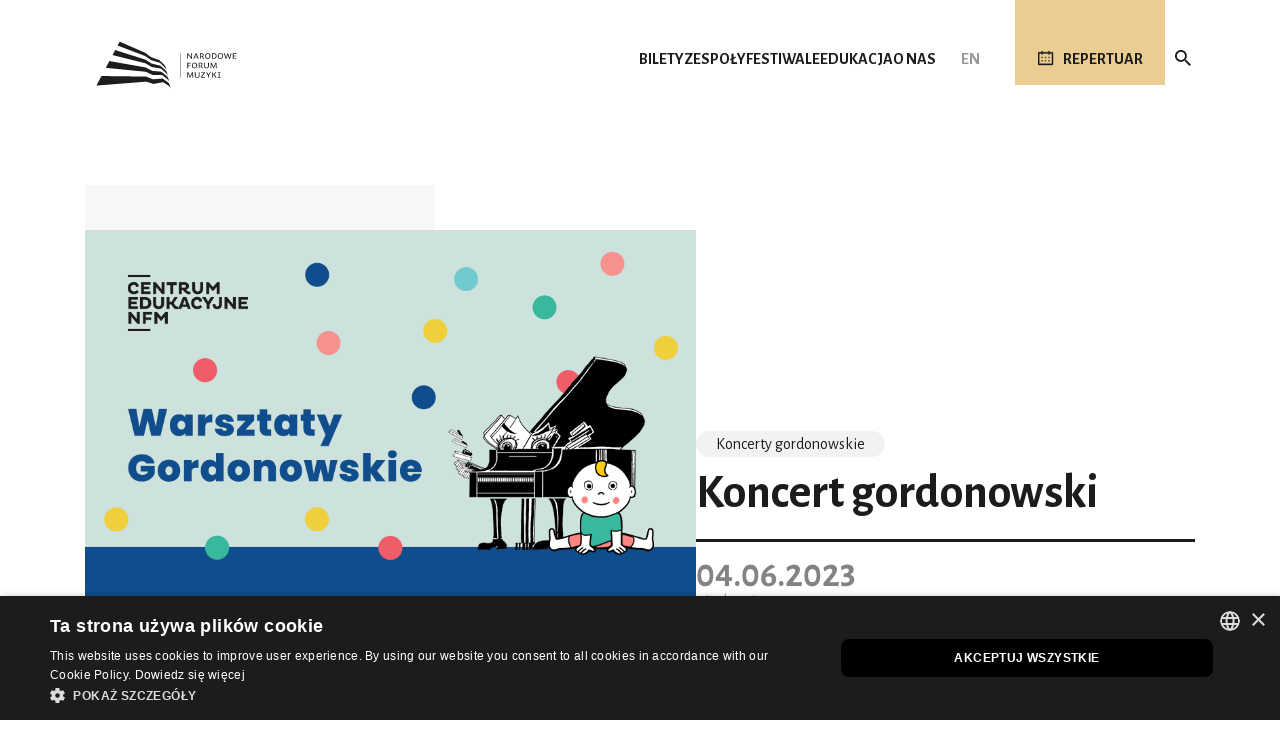

--- FILE ---
content_type: text/html; charset=utf-8
request_url: https://www.nfm.wroclaw.pl/component/nfmcalendar/event/10020
body_size: 12294
content:
<!DOCTYPE html>
<html xmlns="http://www.w3.org/1999/xhtml" xml:lang="pl-pl" lang="pl-pl" dir="ltr">

<head>
	<meta name="viewport" content="width=device-width, initial-scale=1, shrink-to-fit=no" />
	<link rel="preconnect" href="https://fonts.googleapis.com">
	<link rel="preconnect" href="https://fonts.gstatic.com" crossorigin>
	<link href="https://fonts.googleapis.com/css2?family=Alegreya+Sans:ital,wght@0,100;0,300;0,400;0,500;0,700;0,800;0,900;1,100;1,300;1,400;1,500;1,700;1,800;1,900&display=swap" rel="stylesheet">
		<meta charset="utf-8">
	<meta name="description" content="Narodowe Forum Muzyki, przestrzeń dla piękna">
	<meta name="generator" content="Joomla! - Open Source Content Management">
	<title>Narodowe Forum Muzyki</title>
	<link href="https://www.nfm.wroclaw.pl/images/Sezon_2021_2022/Edukacja/centrum-edukacyjne/CE_NFM_Warsztaty_Gordonowskie_kafelek_www.png" rel="image_src">
	<link href="/templates/bootstrap4/favicon.ico" rel="icon" type="image/vnd.microsoft.icon">
<link href="/media/mod_languages/css/template.min.css?04f7b1" rel="stylesheet">
	<link href="/media/mediaboxes2/plugin/components/Magnific Popup/magnific-popup.css" rel="stylesheet">
	<link href="/media/mediaboxes2/plugin/components/Fancybox/jquery.fancybox.min.css" rel="stylesheet">
	<link href="/media/mediaboxes2/plugin/css/mediaBoxes.css" rel="stylesheet">
	<link href="/templates/bootstrap4/css/bootstrap.css" rel="stylesheet">
	<link href="/templates/bootstrap4/css/font-awesome.min.css" rel="stylesheet">
	<link href="/templates/bootstrap4/css/template.css" rel="stylesheet">
<script type="application/json" class="joomla-script-options new">{"system.paths":{"root":"","rootFull":"https:\/\/www.nfm.wroclaw.pl\/","base":"","baseFull":"https:\/\/www.nfm.wroclaw.pl\/"},"csrf.token":"23a502476c88b83cb034b02393c89b9c"}</script>
	<script src="/media/system/js/core.min.js?a3d8f8"></script>
	<script src="/media/vendor/jquery/js/jquery.min.js?3.7.1"></script>
	<script src="/media/legacy/js/jquery-noconflict.min.js?504da4"></script>
	<script src="/media/mediaboxes2/plugin/components/Isotope/jquery.isotope.min.js"></script>
	<script src="/media/mediaboxes2/plugin/components/imagesLoaded/jquery.imagesLoaded.min.js"></script>
	<script src="/media/mediaboxes2/plugin/components/Transit/jquery.transit.min.js"></script>
	<script src="/media/mediaboxes2/plugin/components/jQuery Easing/jquery.easing.js"></script>
	<script src="/media/mediaboxes2/plugin/components/jQuery Visible/jquery.visible.min.js"></script>
	<script src="/media/mediaboxes2/plugin/components/Modernizr/modernizr.custom.min.js"></script>
	<script src="/media/mediaboxes2/plugin/components/Magnific Popup/jquery.magnific-popup.min.js"></script>
	<script src="/media/mediaboxes2/plugin/components/Fancybox/jquery.fancybox.min.js"></script>
	<script src="/media/mediaboxes2/plugin/js/jquery.mediaBoxes.dropdown.js"></script>
	<script src="/media/mediaboxes2/plugin/js/jquery.mediaBoxes.js"></script>
	<script src="/media/mediaboxes2/plugin/js/mediaBoxesUtils.js"></script>
	<script src="/templates/bootstrap4/js/popper.min.js"></script>
	<script src="/templates/bootstrap4/js/bootstrap.min.js"></script>
	<script src="/templates/bootstrap4/js/template.js"></script>
	<script src="/templates/bootstrap4/js/nfm.js"></script>
	<!--[if lt IE 9]><script src="/media/jui/js/html5.js"></script><![endif]-->
	<meta property="og:site_name" content="Narodowe Forum Muzyki" />
	<meta property="og:title" content="Koncert gordonowski" />
	<meta property="og:description" content="Koncerty gordonowskie są realizowane w oparciu o teorię uczenia się muzyki profesora Edwina E. Gordona (University of South Carolina, USA). Celem tej koncepcji jest kształtowanie języka muzycznego dzieci oraz wspieranie ich wszechstronnego rozwoju. Forma spotkań ma bardzo swobodną formułę. Dzieci wraz z rodzicami siedzą na podłodze między muzykami i aktywnie uczestniczą w warsztatach. Wykonawcy nawiązują kontakt z publicznością i zachęcają do wspólnego śpiewania, tańczenia i rytmizowania. Do współtworzenia i improwizowania zapraszamy najmłodszych słuchaczy z własnymi „instrumentami” (np. ulubioną grzechotką, dzwoneczkami, bębenkiem, marakasami)." />
	<meta property="og:image" content="https://www.nfm.wroclaw.pl/images/Sezon_2021_2022/Edukacja/centrum-edukacyjne/CE_NFM_Warsztaty_Gordonowskie_kafelek_www.png" />
	<meta property="og:url" content="https://www.nfm.wroclaw.pl/component/nfmcalendar/event/10020" />

	<link href="/templates/bootstrap4/css/nfm.css" rel="stylesheet" type="text/css">
		<meta name="referrer" content="strict-origin" />

	<!-- Google Tag Manager -->

	<script>
		(function(w, d, s, l, i) {
			w[l] = w[l] || [];
			w[l].push({
				'gtm.start':

					new Date().getTime(),
				event: 'gtm.js'
			});
			var f = d.getElementsByTagName(s)[0],

				j = d.createElement(s),
				dl = l != 'dataLayer' ? '&l=' + l : '';
			j.async = true;
			j.src =

				'https://www.googletagmanager.com/gtm.js?id=' + i + dl;
			f.parentNode.insertBefore(j, f);

		})(window, document, 'script', 'dataLayer', 'GTM-NVXTT4J');
	</script>

	<!-- End Google Tag Manager -->

</head>

<body class=" page-nfmcalendar view-event task-none">


	<!-- Google Tag Manager (noscript) -->

	<noscript><iframe src="https://www.googletagmanager.com/ns.html?id=GTM-NVXTT4J" height="0" width="0" style="display:none;visibility:hidden"></iframe></noscript>

	<!-- End Google Tag Manager (noscript) -->

	<style>
		body {
			overflow-y: scroll;
			/* Show vertical scrollbar */
		}
	</style>

	<div id="nfmHeader">
		<header>
			<div class="container">

				
				<div class="row">
					<div class="col-12">
						<div id="headerContainer">
							<div class="nfmHeaderItem nfmLogo">
								<a href="/"><img src="/templates/bootstrap4/images/nfmLogo_b.svg"></a>
							</div>
							<div class="nfmHeaderItem navbar-1">
								<div class="moduletable">
<div id="nfmMainMenuContainer">
<!-- <nav class="moduletable_mainMenu navbar navbar-expand-md navbar-light" > -->
<nav class="navbar navbar-expand-lg navbar-light" >
<div class="navbar-container">
	<button class="navbar-toggler collapsed navbar-toggler-right" type="button" data-toggle="collapse" data-target="#navbar_nfmMainMenuContent" aria-controls="navbar_nfmMainMenuContent" aria-expanded="false" aria-label="Toggle navigation">
		<!-- standardowy toggler
		    <span class="navbar-toggler-icon"></span>
			// -->
		<!-- animowany toggler -->
		<div class="navbar-toggler-animated">
            <span> </span>
            <span> </span>
            <span> </span>
		</div>
	</button>
	<div class="collapse navbar-collapse" id="navbar_nfmMainMenuContent">
		<div id="nfmMainMenuRWDContentContainer">
			<ul class="menu nav navbar-nav" id="nfmMainMenu">
<li class="nav-item item-955"><a href="/bilety/informacje-ogolne" class="nav-link">Bilety</a></li><li class="nav-item item-956"><a href="/zespoly" class="nav-link">Zespoły</a></li><li class="nav-item item-957"><a href="/festiwale" class="nav-link">Festiwale</a></li><li class="nav-item item-958"><a class="nav-link" href="/edukacja"  >Edukacja</a></li><li class="nav-item item-959"><a href="/o-nas/wstep" class="nav-link">O nas</a></li>				<li class="nav-item" id="mainMenuSearch">
					<a href="https://www.nfm.wroclaw.pl/wyszukiwarka" class="icoLink" id="nfmSearch"></a>
				</li>
			</ul>
			<div id="nfmMainMenuCollapseFooter">
				<div class="nfmSocialButtons">
					<a href="https://www.facebook.com/pages/Narodowe-Forum-Muzyki/156477197853" target="_blank" class="nfmSocialLink nfmSlFB"></a>
					<a href="https://twitter.com/NFM_Wro" target="_blank" class="nfmSocialLink nfmSlTwitter"></a>
					<a href="https://www.instagram.com/nfmwro/" target="_blank" class="nfmSocialLink nfmSlInstagram"></a>
					<a href="https://www.youtube.com/c/NarodoweForumMuzyki" target="_blank" class="nfmSocialLink nfmSlYT"></a>
					<a href="https://open.spotify.com/user/q7kz70s41f55u9wzrxhl7p6xu" target="_blank" class="nfmSocialLink nfmSlSpotify"></a>
				</div>	
				<div class="nfmLangSwitcher">
					<div class="moduletable ">
        <div class="mod-languages">
    <!-- <p class="visually-hidden" id="language_picker_des_87">Wybierz swój język</p> -->


    <ul aria-labelledby="language_picker_des_87" class="mod-languages__list lang-inline">

                                                    <li>
                <a aria-label="English (UK)" href="/en/">
                                            EN                                    </a>
            </li>
                </ul>

</div>
</div>
				</div>
			</div>
		</div>
	</div>
</nav>
</div>

<script>
	var docMainMenu = jQuery("#navbar_nfmMainMenuContent");
	var docBody = jQuery("body");

	jQuery("#navbar_nfmMainMenuContent").on('show.bs.collapse', function () {
		if (!docBody.hasClass("nfmMainMenuRWDOpen")) {
			docBody.addClass("nfmMainMenuRWDOpen");
		}
	})
	jQuery("#navbar_nfmMainMenuContent").on('hidden.bs.collapse ', function () {
		if (docBody.hasClass("nfmMainMenuRWDOpen")) {
			docBody.removeClass("nfmMainMenuRWDOpen");
		}
	})

	</script>
</div> <!-- TODO: zmienić nazwę z navbar-1 na main-menu i uporządkować przypisanie w panelu adm joomli -->
							</div>
							<div class="nfmHeaderItem navbar-2">
								
								<div class="nfmLangSwitcher">
									<div class="mod-languages">
    <!-- <p class="visually-hidden" id="language_picker_des_87">Wybierz swój język</p> -->


    <ul aria-labelledby="language_picker_des_87" class="mod-languages__list lang-inline">

                                                    <li>
                <a aria-label="English (UK)" href="/en/">
                                            EN                                    </a>
            </li>
                </ul>

</div>

								</div>
							</div>
							<div class="nfmHeaderItem navbar-3">
								 <!-- TODO: usunąć to wklejanie (zawartość stała) -->
																<a href="https://www.nfm.wroclaw.pl/repertuar" id="nfmRepertoire"><span class="icoLink">Repertuar</span></a>
							</div>
							<div class="nfmHeaderItem navbar-4">
								 <!-- TODO: usunąć to wklejanie (zawartość stała) -->
								<a href="https://www.nfm.wroclaw.pl/wyszukiwarka" class="icoLink" id="nfmSearch"></a>
							</div>
						</div>
					</div>
				</div>
			</div>
			<script>
				(function() {
					var s = document.createElement('script');
					s.src = 'https://accessibility.roduq.pl/api/wcag.js';
					s.async = s.defer = true;
					s.onload = function() {
						roduq.wcag();
					};
					(document.body ? document.body : document.querySelector('head')).appendChild(s);
				}());
			</script>
		</header>

			</div>
	<div id="nfmContent">
		<div class="body">
			<div class="content">
				<div class="container" id="nfmContentContainer">
					
										
															
											<div class="row" id="nfmCC-component">
							<div class="col-12">
								



	<div class="nfmArticle nfmArticle_v1 nfmEvent nfmEventArchive">

		
		<div class="nfmContentSeccionHeader row">
			<div class="nfmCSLeftCol col-12 col-md-4">
				<div class="nfmCSColContent">
					<div class="nfmArtHeader">
						<div class="nfmAHImg nfmImg">
															<img   src="/images/Sezon_2021_2022/Edukacja/centrum-edukacyjne/CE_NFM_Warsztaty_Gordonowskie_kafelek_www.png" itemprop="image" class="img-responsive">
															
						</div>
						<div class="nfmAHInfo">
															<div class="nfmAHCategory">Koncerty gordonowskie</div>
							
							<div class="nfmAHTitle">Koncert gordonowski</div>

							<div class="nfmAHDetails">

								<div class="nfmEventDetailsContainer">
									<div class="nfmEventDetails nfmComEvDetails">
										<div class="nfmEDInfo nfmEDArchive">
											<div class="nfmEDDateBox clearfix">
												<div class="nfmEDDate nfmComEvDate">04.06.2023</div>
												<div class="nfmEDDateGroup nfmComEvDateGroup">
													<div class="nfmEDDateWeekDay nfmComEvDateWeekDay">niedz.</div>
													<div class="nfmEDTime nfmComEvTime">10:00</div>
												</div>
											</div>

																							<div class="nfmEDLoc">NFM, Sala Czarna</div>
																					</div>

										<div class="nfmEDInfo">
											<div class="nfmEDAction nfmComEvAction">
																							</div>
										</div>
									</div>
								</div>
							</div>
						</div>
					</div>
				</div>
			</div>
			<div class="nfmCSRightCol col-12 d-md-none ">
				<div class="nfmCSColContent"></div>
			</div>
		</div>

		
		<div class="nfmContentSeccionBody row">
			<div class="nfmCSLeftCol col-12 col-md-4">
				<div class="nfmCSColContent">

					<div class="nfmArtAddInfo"><div class="nfmArtAITitle">Program:</div><p><em>Koncert gordonowski</em></p>
<p><strong>Mecenas Edukacji NFM</strong></p>
<p><strong><img src="/images/Sezon_2022-2023/logotypy/PGE.svg" alt="" width="126" height="71" /></strong></p></div><div class="nfmArtAddInfo"><div class="nfmArtAITitle">Wykonawcy:</div><p>Martyna Bulińska i Agnieszka Grudzień wraz z zaproszonymi gośćmi <br /><br /></p></div><div class="nfmArtAddInfo"><div class="nfmArtAITitle">Lokalizacja:</div><div>NFM, Sala Czarna</div><div>plac Wolności 1, 50-071 Wrocław</div><div style="margin-top: 10px;"><a href="https://www.google.pl/maps/place/Narodowe+Forum+Muzyki/@51.106862,17.0245965,17z/data=!3m1!4b1!4m5!3m4!1s0x470fc27364c75367:0x1c3b3347bf44faeb!8m2!3d51.106862!4d17.0267852" target="_blank" class="textLink textLinkEmp">Pokaż na mapie</a></div></div><div class="nfmArtSeparator"></div><div class="nfmArtAddInfo"><div class="nfmArtAITitle">Cennik:</div>od 15 do 80 zł</div>
					
				</div>
			</div>

			<div class="nfmCSRightCol col-12 col-md-8">
				<div class="nfmCSColContent">
					<div class="nfmArtText" itemprop="articleBody">
						<p>Koncerty gordonowskie są realizowane w oparciu o teorię uczenia się muzyki profesora Edwina E. Gordona (University of South Carolina, USA). Celem tej koncepcji jest kształtowanie języka muzycznego dzieci oraz wspieranie ich wszechstronnego rozwoju. Forma spotkań ma bardzo swobodną formułę. Dzieci wraz z rodzicami siedzą na podłodze między muzykami i aktywnie uczestniczą w warsztatach. Wykonawcy nawiązują kontakt z publicznością i zachęcają do wspólnego śpiewania, tańczenia i rytmizowania. Do współtworzenia i improwizowania zapraszamy najmłodszych słuchaczy z własnymi „instrumentami” (np. ulubioną grzechotką, dzwoneczkami, bębenkiem, marakasami).</p>					</div>
					<div class="moduletable ">
            <h3 >NFM Audio Player - obsługa komponentu Event</h3>        
</div>
<div class="moduletable ">
            <h3 >NFM Video Panel - obsługa komponentu Event</h3>        <div class="moduletable">
    <div class="nfmMBVideoContainer " id="videopanel__eventDetails">
        
        <div class="content grid-container" style="text-align: left; ">
            <div id="gridvideopanel__eventDetails">

                            </div>
        </div>
    </div>
</div>


<script>
    jQuery(function() {
        var numberOfEventsColumns = numberOfInitialMediaBoxes(getViewportWidth());
        var numberOfEventsToLoad = 1 * numberOfEventsColumns;

        jQuery('#gridvideopanel__eventDetails').mediaBoxes({
            filterContainer: '#filter',
            boxesToLoadStart: numberOfEventsToLoad,
            boxesToLoad: numberOfEventsToLoad,
            lazyLoad: false,
            horizontalSpaceBetweenBoxes: 20,
            verticalSpaceBetweenBoxes: 10,
            columnWidth: 'auto',
            columns: 6,
            resolutions: [{
                    maxWidth: 10002,
                    columnWidth: 'auto',
                    columns: 5,
                },
                {
                    maxWidth: 10001,
                    columnWidth: 'auto',
                    columns: 4,
                },
                {
                    maxWidth: 10000,
                    columnWidth: 'auto',
                    columns: 3,
                },
                {
                    maxWidth: 99999,
                    columnWidth: 'auto',
                    columns: 2,
                },
                {
                    maxWidth: 768,
                    columnWidth: 'auto',
                    columns: 1,
                },
            ],
            waitUntilThumbLoads: true,
            waitForAllThumbsNoMatterWhat: false,
            thumbnailOverlay: true,
            overlayEasing: 'direction-aware',
            showOnlyLoadedBoxesInPopup: false,
            considerFilteringInPopup: true,
            deepLinking: true,
            gallery: false,
            LoadingWord: 'Wczytywanie ...',
            loadMoreWord: 'Pokaż więcej',
            noMoreEntriesWord: 'hide'

        });
    });
</script></div>

						<div class="row nfmPartnerList">
																								<div class="col-12">
																				<div class="row nfmPPartners">
																					</div>
									</div>
																																<div class="col-12">
																				<div class="row nfmPPartners">
																					</div>
									</div>
																																<div class="col-12">
																				<div class="row nfmPPartners">
																					</div>
									</div>
																					</div>

					
										
														</div>
			</div>

					</div>

	</div>



							</div>
						</div>
					

											<div class="row" id="nfmCC-home-3">
							<div class="col-12">
								<div class="moduletable">    

    <div class="nfmMBEventsContainer nfmMBContainer "  data-results="15">
                    <div class="nfmSectionTitle nfmSectionTitleLink">
                <div class="nfmSTTitle">
                    Podobne wydarzenia                </div>
                                    <div class="nfmSTLink">
                        <a class="icoLink icoCalendar" href="https://www.nfm.wroclaw.pl/repertuar">WSZYSTKIE WYDARZENIA</a>
                    </div>
                            </div>
                <div class="content grid-container">
            <div id="gridsimilar">
                                    <div class="media-box nfmMBItem nfmMBEvent  event" data-link="https://www.nfm.wroclaw.pl/pl/component/nfmcalendar/event/12906">

                        <div class="media-box-image mb-open-popup">
                            <div data-width="290" data-height="186" data-background="" data-thumbnail="https://www.nfm.wroclaw.pl/images/sezon_2025_2026/large/Jazzy_Christmas_Joanna_Stoga.jpg#joomlaImage://local-images/sezon_2025_2026/large/Jazzy_Christmas_Joanna_Stoga.jpg?width=900&height=600" data-altimage="">
                            </div>
                                                        <div class="thumbnail-overlay">
                                                            </div>
                        </div>

                        <div class="media-box-content">
                            <div class="media-box-title">
                                Koncert gordonowski | Jazzy Christmas                            </div>
                            <div class="media-box-description">
                                Dla dzieci w wieku do 3 lat z opiekunem                            </div>
                            <div class="nfm-media-box-details nfmComEvDetails">
                                <div class="nfm-media-box-info">
                                    <div class="nfm-media-box-date clearfix">
                                                                                    <div class="nfmMBEDate nfmComEvDate">
                                                06.12                                            </div>
                                            <div class="nfmMBEDateGroup nfmComEvDateGroup">
                                                <div class="nfmMBEDateWeekDay nfmComEvDateWeekDay">
                                                    sob.                                                </div>
                                                <div class="nfmMBETime nfmComEvTime">
                                                    <span>
                                                        10:00                                                    </span>
                                                </div>
                                            </div>
                                                                            </div>
                                    <div class="media-box-text">
                                        NFM, Sala Czerwona                                    </div>
                                </div>
                                <div class="nfm-media-box-info">
                                    <div class="media-box-action nfmComEvAction">

                                                                                                                                    <a class="sold" href="#" onClick="javascript: stopPropagation(); return false;">Wyprzedane</a>
                                            
                                                                                                                                        
                                        
                                    </div>
                                </div>
                            </div>
                        </div>
                    </div>
                                    <div class="media-box nfmMBItem nfmMBEvent  event" data-link="https://www.nfm.wroclaw.pl/pl/component/nfmcalendar/event/12907">

                        <div class="media-box-image mb-open-popup">
                            <div data-width="290" data-height="186" data-background="" data-thumbnail="https://www.nfm.wroclaw.pl/images/sezon_2025_2026/large/Jazzy_Christmas_Joanna_Stoga.jpg#joomlaImage://local-images/sezon_2025_2026/large/Jazzy_Christmas_Joanna_Stoga.jpg?width=900&height=600" data-altimage="">
                            </div>
                                                        <div class="thumbnail-overlay">
                                                            </div>
                        </div>

                        <div class="media-box-content">
                            <div class="media-box-title">
                                Koncert gordonowski | Jazzy Christmas                            </div>
                            <div class="media-box-description">
                                Dla dzieci w wieku do 3 lat z opiekunem                            </div>
                            <div class="nfm-media-box-details nfmComEvDetails">
                                <div class="nfm-media-box-info">
                                    <div class="nfm-media-box-date clearfix">
                                                                                    <div class="nfmMBEDate nfmComEvDate">
                                                06.12                                            </div>
                                            <div class="nfmMBEDateGroup nfmComEvDateGroup">
                                                <div class="nfmMBEDateWeekDay nfmComEvDateWeekDay">
                                                    sob.                                                </div>
                                                <div class="nfmMBETime nfmComEvTime">
                                                    <span>
                                                        11:00                                                    </span>
                                                </div>
                                            </div>
                                                                            </div>
                                    <div class="media-box-text">
                                        NFM, Sala Czerwona                                    </div>
                                </div>
                                <div class="nfm-media-box-info">
                                    <div class="media-box-action nfmComEvAction">

                                                                                                                                    <a class="sold" href="#" onClick="javascript: stopPropagation(); return false;">Wyprzedane</a>
                                            
                                                                                                                                        
                                        
                                    </div>
                                </div>
                            </div>
                        </div>
                    </div>
                                    <div class="media-box nfmMBItem nfmMBEvent  event" data-link="https://www.nfm.wroclaw.pl/pl/component/nfmcalendar/event/12908">

                        <div class="media-box-image mb-open-popup">
                            <div data-width="290" data-height="186" data-background="" data-thumbnail="https://www.nfm.wroclaw.pl/images/sezon_2025_2026/large/Jazzy_Christmas_Joanna_Stoga.jpg#joomlaImage://local-images/sezon_2025_2026/large/Jazzy_Christmas_Joanna_Stoga.jpg?width=900&height=600" data-altimage="">
                            </div>
                                                        <div class="thumbnail-overlay">
                                                            </div>
                        </div>

                        <div class="media-box-content">
                            <div class="media-box-title">
                                Koncert gordonowski | Jazzy Christmas                            </div>
                            <div class="media-box-description">
                                Dla dzieci w wieku do 3 lat z opiekunem                            </div>
                            <div class="nfm-media-box-details nfmComEvDetails">
                                <div class="nfm-media-box-info">
                                    <div class="nfm-media-box-date clearfix">
                                                                                    <div class="nfmMBEDate nfmComEvDate">
                                                06.12                                            </div>
                                            <div class="nfmMBEDateGroup nfmComEvDateGroup">
                                                <div class="nfmMBEDateWeekDay nfmComEvDateWeekDay">
                                                    sob.                                                </div>
                                                <div class="nfmMBETime nfmComEvTime">
                                                    <span>
                                                        12:00                                                    </span>
                                                </div>
                                            </div>
                                                                            </div>
                                    <div class="media-box-text">
                                        NFM, Sala Czerwona                                    </div>
                                </div>
                                <div class="nfm-media-box-info">
                                    <div class="media-box-action nfmComEvAction">

                                                                                                                                    <a class="sold" href="#" onClick="javascript: stopPropagation(); return false;">Wyprzedane</a>
                                            
                                                                                                                                        
                                        
                                    </div>
                                </div>
                            </div>
                        </div>
                    </div>
                                    <div class="media-box nfmMBItem nfmMBEvent  event" data-link="https://www.nfm.wroclaw.pl/pl/component/nfmcalendar/event/12909">

                        <div class="media-box-image mb-open-popup">
                            <div data-width="290" data-height="186" data-background="" data-thumbnail="https://www.nfm.wroclaw.pl/images/sezon_2025_2026/large/Jazzy_Christmas_Joanna_Stoga.jpg#joomlaImage://local-images/sezon_2025_2026/large/Jazzy_Christmas_Joanna_Stoga.jpg?width=900&height=600" data-altimage="">
                            </div>
                                                        <div class="thumbnail-overlay">
                                                            </div>
                        </div>

                        <div class="media-box-content">
                            <div class="media-box-title">
                                Koncert gordonowski | Jazzy Christmas                            </div>
                            <div class="media-box-description">
                                Dla dzieci w wieku do 3 lat z opiekunem                            </div>
                            <div class="nfm-media-box-details nfmComEvDetails">
                                <div class="nfm-media-box-info">
                                    <div class="nfm-media-box-date clearfix">
                                                                                    <div class="nfmMBEDate nfmComEvDate">
                                                06.12                                            </div>
                                            <div class="nfmMBEDateGroup nfmComEvDateGroup">
                                                <div class="nfmMBEDateWeekDay nfmComEvDateWeekDay">
                                                    sob.                                                </div>
                                                <div class="nfmMBETime nfmComEvTime">
                                                    <span>
                                                        13:00                                                    </span>
                                                </div>
                                            </div>
                                                                            </div>
                                    <div class="media-box-text">
                                        NFM, Sala Czerwona                                    </div>
                                </div>
                                <div class="nfm-media-box-info">
                                    <div class="media-box-action nfmComEvAction">

                                                                                                                                    <a class="sold" href="#" onClick="javascript: stopPropagation(); return false;">Wyprzedane</a>
                                            
                                                                                                                                        
                                        
                                    </div>
                                </div>
                            </div>
                        </div>
                    </div>
                                    <div class="media-box nfmMBItem nfmMBEvent  event" data-link="https://www.nfm.wroclaw.pl/pl/component/nfmcalendar/event/12914">

                        <div class="media-box-image mb-open-popup">
                            <div data-width="290" data-height="186" data-background="" data-thumbnail="https://www.nfm.wroclaw.pl/images/sezon_2025_2026/large/Jazzy_Christmas_Joanna_Stoga.jpg#joomlaImage://local-images/sezon_2025_2026/large/Jazzy_Christmas_Joanna_Stoga.jpg?width=900&height=600" data-altimage="">
                            </div>
                                                        <div class="thumbnail-overlay">
                                                            </div>
                        </div>

                        <div class="media-box-content">
                            <div class="media-box-title">
                                Koncert gordonowski | Jazzy Christmas                            </div>
                            <div class="media-box-description">
                                Dla dzieci w wieku do 3 lat z opiekunem                            </div>
                            <div class="nfm-media-box-details nfmComEvDetails">
                                <div class="nfm-media-box-info">
                                    <div class="nfm-media-box-date clearfix">
                                                                                    <div class="nfmMBEDate nfmComEvDate">
                                                07.12                                            </div>
                                            <div class="nfmMBEDateGroup nfmComEvDateGroup">
                                                <div class="nfmMBEDateWeekDay nfmComEvDateWeekDay">
                                                    niedz.                                                </div>
                                                <div class="nfmMBETime nfmComEvTime">
                                                    <span>
                                                        10:00                                                    </span>
                                                </div>
                                            </div>
                                                                            </div>
                                    <div class="media-box-text">
                                        NFM, Sala Czerwona                                    </div>
                                </div>
                                <div class="nfm-media-box-info">
                                    <div class="media-box-action nfmComEvAction">

                                                                                                                                    <a class="sold" href="#" onClick="javascript: stopPropagation(); return false;">Wyprzedane</a>
                                            
                                                                                                                                        
                                        
                                    </div>
                                </div>
                            </div>
                        </div>
                    </div>
                                    <div class="media-box nfmMBItem nfmMBEvent  event" data-link="https://www.nfm.wroclaw.pl/pl/component/nfmcalendar/event/12915">

                        <div class="media-box-image mb-open-popup">
                            <div data-width="290" data-height="186" data-background="" data-thumbnail="https://www.nfm.wroclaw.pl/images/sezon_2025_2026/large/Jazzy_Christmas_Joanna_Stoga.jpg#joomlaImage://local-images/sezon_2025_2026/large/Jazzy_Christmas_Joanna_Stoga.jpg?width=900&height=600" data-altimage="">
                            </div>
                                                        <div class="thumbnail-overlay">
                                                            </div>
                        </div>

                        <div class="media-box-content">
                            <div class="media-box-title">
                                Koncert gordonowski | Jazzy Christmas                            </div>
                            <div class="media-box-description">
                                Dla dzieci w wieku do 3 lat z opiekunem                            </div>
                            <div class="nfm-media-box-details nfmComEvDetails">
                                <div class="nfm-media-box-info">
                                    <div class="nfm-media-box-date clearfix">
                                                                                    <div class="nfmMBEDate nfmComEvDate">
                                                07.12                                            </div>
                                            <div class="nfmMBEDateGroup nfmComEvDateGroup">
                                                <div class="nfmMBEDateWeekDay nfmComEvDateWeekDay">
                                                    niedz.                                                </div>
                                                <div class="nfmMBETime nfmComEvTime">
                                                    <span>
                                                        11:00                                                    </span>
                                                </div>
                                            </div>
                                                                            </div>
                                    <div class="media-box-text">
                                        NFM, Sala Czerwona                                    </div>
                                </div>
                                <div class="nfm-media-box-info">
                                    <div class="media-box-action nfmComEvAction">

                                                                                                                                    <a class="sold" href="#" onClick="javascript: stopPropagation(); return false;">Wyprzedane</a>
                                            
                                                                                                                                        
                                        
                                    </div>
                                </div>
                            </div>
                        </div>
                    </div>
                                    <div class="media-box nfmMBItem nfmMBEvent  event" data-link="https://www.nfm.wroclaw.pl/pl/component/nfmcalendar/event/12916">

                        <div class="media-box-image mb-open-popup">
                            <div data-width="290" data-height="186" data-background="" data-thumbnail="https://www.nfm.wroclaw.pl/images/sezon_2025_2026/large/Jazzy_Christmas_Joanna_Stoga.jpg#joomlaImage://local-images/sezon_2025_2026/large/Jazzy_Christmas_Joanna_Stoga.jpg?width=900&height=600" data-altimage="">
                            </div>
                                                        <div class="thumbnail-overlay">
                                                            </div>
                        </div>

                        <div class="media-box-content">
                            <div class="media-box-title">
                                Koncert gordonowski | Jazzy Christmas                            </div>
                            <div class="media-box-description">
                                Dla dzieci w wieku do 3 lat z opiekunem                            </div>
                            <div class="nfm-media-box-details nfmComEvDetails">
                                <div class="nfm-media-box-info">
                                    <div class="nfm-media-box-date clearfix">
                                                                                    <div class="nfmMBEDate nfmComEvDate">
                                                07.12                                            </div>
                                            <div class="nfmMBEDateGroup nfmComEvDateGroup">
                                                <div class="nfmMBEDateWeekDay nfmComEvDateWeekDay">
                                                    niedz.                                                </div>
                                                <div class="nfmMBETime nfmComEvTime">
                                                    <span>
                                                        12:00                                                    </span>
                                                </div>
                                            </div>
                                                                            </div>
                                    <div class="media-box-text">
                                        NFM, Sala Czerwona                                    </div>
                                </div>
                                <div class="nfm-media-box-info">
                                    <div class="media-box-action nfmComEvAction">

                                                                                                                                    <a class="sold" href="#" onClick="javascript: stopPropagation(); return false;">Wyprzedane</a>
                                            
                                                                                                                                        
                                        
                                    </div>
                                </div>
                            </div>
                        </div>
                    </div>
                                    <div class="media-box nfmMBItem nfmMBEvent  event" data-link="https://www.nfm.wroclaw.pl/pl/component/nfmcalendar/event/13255">

                        <div class="media-box-image mb-open-popup">
                            <div data-width="290" data-height="186" data-background="" data-thumbnail="https://www.nfm.wroclaw.pl/images/sezon_2025_2026/large/Jazzy_Christmas_Joanna_Stoga.jpg#joomlaImage://local-images/sezon_2025_2026/large/Jazzy_Christmas_Joanna_Stoga.jpg?width=900&height=600" data-altimage="">
                            </div>
                                                        <div class="thumbnail-overlay">
                                                            </div>
                        </div>

                        <div class="media-box-content">
                            <div class="media-box-title">
                                Koncert gordonowski | Jazzy Christmas                            </div>
                            <div class="media-box-description">
                                Dla dzieci w wieku do 3 lat z opiekunem                            </div>
                            <div class="nfm-media-box-details nfmComEvDetails">
                                <div class="nfm-media-box-info">
                                    <div class="nfm-media-box-date clearfix">
                                                                                    <div class="nfmMBEDate nfmComEvDate">
                                                07.12                                            </div>
                                            <div class="nfmMBEDateGroup nfmComEvDateGroup">
                                                <div class="nfmMBEDateWeekDay nfmComEvDateWeekDay">
                                                    niedz.                                                </div>
                                                <div class="nfmMBETime nfmComEvTime">
                                                    <span>
                                                        13:00                                                    </span>
                                                </div>
                                            </div>
                                                                            </div>
                                    <div class="media-box-text">
                                        NFM, Sala Czerwona                                    </div>
                                </div>
                                <div class="nfm-media-box-info">
                                    <div class="media-box-action nfmComEvAction">

                                                                                                                                    <a href="https://bilety.nfm.wroclaw.pl/rezerwacja/nienumerowane.html?id=5984&identyfikator=55f8008aae3a399522a7441bcdf59156&lang=pl" target="_blank" onClick="javascript: stopPropagation();">Kup bilet</a>
                                            
                                                                                                                                                <div class="nfmMBElastTickets nfmComEvTicketsInfo">
                                                        Ostatnie bilety!                                                    </div>
                                                                                            
                                        
                                    </div>
                                </div>
                            </div>
                        </div>
                    </div>
                                    <div class="media-box nfmMBItem nfmMBEvent  event" data-link="https://www.nfm.wroclaw.pl/pl/component/nfmcalendar/event/12920">

                        <div class="media-box-image mb-open-popup">
                            <div data-width="290" data-height="186" data-background="" data-thumbnail="https://www.nfm.wroclaw.pl/images/Sezon_2023_2024/inne/CE_NFM_Dzien_dziecka_kafelek.png#joomlaImage://local-images/Sezon_2023_2024/inne/CE_NFM_Dzien_dziecka_kafelek.png?width=709&height=472" data-altimage="">
                            </div>
                                                        <div class="thumbnail-overlay">
                                                            </div>
                        </div>

                        <div class="media-box-content">
                            <div class="media-box-title">
                                Koncert gordonowski | Cztery strony świata                            </div>
                            <div class="media-box-description">
                                Dla dzieci w wieku do 3 lat z opiekunem                            </div>
                            <div class="nfm-media-box-details nfmComEvDetails">
                                <div class="nfm-media-box-info">
                                    <div class="nfm-media-box-date clearfix">
                                                                                    <div class="nfmMBEDate nfmComEvDate">
                                                06.06                                            </div>
                                            <div class="nfmMBEDateGroup nfmComEvDateGroup">
                                                <div class="nfmMBEDateWeekDay nfmComEvDateWeekDay">
                                                    sob.                                                </div>
                                                <div class="nfmMBETime nfmComEvTime">
                                                    <span>
                                                        10:00                                                    </span>
                                                </div>
                                            </div>
                                                                            </div>
                                    <div class="media-box-text">
                                        NFM, Sala Czerwona                                    </div>
                                </div>
                                <div class="nfm-media-box-info">
                                    <div class="media-box-action nfmComEvAction">

                                                                                                                                    <a href="https://bilety.nfm.wroclaw.pl/rezerwacja/nienumerowane.html?id=5898&identyfikator=c9b803622512d3188feb3ae341555170&lang=pl" target="_blank" onClick="javascript: stopPropagation();">Kup bilet</a>
                                            
                                                                                                                                        
                                        
                                    </div>
                                </div>
                            </div>
                        </div>
                    </div>
                                    <div class="media-box nfmMBItem nfmMBEvent  event" data-link="https://www.nfm.wroclaw.pl/pl/component/nfmcalendar/event/12923">

                        <div class="media-box-image mb-open-popup">
                            <div data-width="290" data-height="186" data-background="" data-thumbnail="https://www.nfm.wroclaw.pl/images/Sezon_2023_2024/inne/CE_NFM_Dzien_dziecka_kafelek.png#joomlaImage://local-images/Sezon_2023_2024/inne/CE_NFM_Dzien_dziecka_kafelek.png?width=709&height=472" data-altimage="">
                            </div>
                                                        <div class="thumbnail-overlay">
                                                            </div>
                        </div>

                        <div class="media-box-content">
                            <div class="media-box-title">
                                Koncert gordonowski | Cztery strony świata                            </div>
                            <div class="media-box-description">
                                Dla dzieci w wieku do 3 lat z opiekunem                            </div>
                            <div class="nfm-media-box-details nfmComEvDetails">
                                <div class="nfm-media-box-info">
                                    <div class="nfm-media-box-date clearfix">
                                                                                    <div class="nfmMBEDate nfmComEvDate">
                                                06.06                                            </div>
                                            <div class="nfmMBEDateGroup nfmComEvDateGroup">
                                                <div class="nfmMBEDateWeekDay nfmComEvDateWeekDay">
                                                    sob.                                                </div>
                                                <div class="nfmMBETime nfmComEvTime">
                                                    <span>
                                                        11:00                                                    </span>
                                                </div>
                                            </div>
                                                                            </div>
                                    <div class="media-box-text">
                                        NFM, Sala Czerwona                                    </div>
                                </div>
                                <div class="nfm-media-box-info">
                                    <div class="media-box-action nfmComEvAction">

                                                                                                                                    <a href="https://bilety.nfm.wroclaw.pl/rezerwacja/nienumerowane.html?id=5899&identyfikator=c6f0bf1d000fb223d2d5b5d018764536&lang=pl" target="_blank" onClick="javascript: stopPropagation();">Kup bilet</a>
                                            
                                                                                                                                        
                                        
                                    </div>
                                </div>
                            </div>
                        </div>
                    </div>
                                    <div class="media-box nfmMBItem nfmMBEvent  event" data-link="https://www.nfm.wroclaw.pl/pl/component/nfmcalendar/event/12921">

                        <div class="media-box-image mb-open-popup">
                            <div data-width="290" data-height="186" data-background="" data-thumbnail="https://www.nfm.wroclaw.pl/images/Sezon_2023_2024/inne/CE_NFM_Dzien_dziecka_kafelek.png#joomlaImage://local-images/Sezon_2023_2024/inne/CE_NFM_Dzien_dziecka_kafelek.png?width=709&height=472" data-altimage="">
                            </div>
                                                        <div class="thumbnail-overlay">
                                                            </div>
                        </div>

                        <div class="media-box-content">
                            <div class="media-box-title">
                                Koncert gordonowski | Cztery strony świata                            </div>
                            <div class="media-box-description">
                                Dla dzieci w wieku do 3 lat z opiekunem                            </div>
                            <div class="nfm-media-box-details nfmComEvDetails">
                                <div class="nfm-media-box-info">
                                    <div class="nfm-media-box-date clearfix">
                                                                                    <div class="nfmMBEDate nfmComEvDate">
                                                06.06                                            </div>
                                            <div class="nfmMBEDateGroup nfmComEvDateGroup">
                                                <div class="nfmMBEDateWeekDay nfmComEvDateWeekDay">
                                                    sob.                                                </div>
                                                <div class="nfmMBETime nfmComEvTime">
                                                    <span>
                                                        12:00                                                    </span>
                                                </div>
                                            </div>
                                                                            </div>
                                    <div class="media-box-text">
                                        NFM, Sala Czerwona                                    </div>
                                </div>
                                <div class="nfm-media-box-info">
                                    <div class="media-box-action nfmComEvAction">

                                                                                                                                    <a href="https://bilety.nfm.wroclaw.pl/rezerwacja/nienumerowane.html?id=5900&identyfikator=bdb465defa9d09961764ec1fb0f19503&lang=pl" target="_blank" onClick="javascript: stopPropagation();">Kup bilet</a>
                                            
                                                                                                                                        
                                        
                                    </div>
                                </div>
                            </div>
                        </div>
                    </div>
                                    <div class="media-box nfmMBItem nfmMBEvent  event" data-link="https://www.nfm.wroclaw.pl/pl/component/nfmcalendar/event/12922">

                        <div class="media-box-image mb-open-popup">
                            <div data-width="290" data-height="186" data-background="" data-thumbnail="https://www.nfm.wroclaw.pl/images/Sezon_2023_2024/inne/CE_NFM_Dzien_dziecka_kafelek.png#joomlaImage://local-images/Sezon_2023_2024/inne/CE_NFM_Dzien_dziecka_kafelek.png?width=709&height=472" data-altimage="">
                            </div>
                                                        <div class="thumbnail-overlay">
                                                            </div>
                        </div>

                        <div class="media-box-content">
                            <div class="media-box-title">
                                Koncert gordonowski | Cztery strony świata                            </div>
                            <div class="media-box-description">
                                Dla dzieci w wieku do 3 lat z opiekunem                            </div>
                            <div class="nfm-media-box-details nfmComEvDetails">
                                <div class="nfm-media-box-info">
                                    <div class="nfm-media-box-date clearfix">
                                                                                    <div class="nfmMBEDate nfmComEvDate">
                                                06.06                                            </div>
                                            <div class="nfmMBEDateGroup nfmComEvDateGroup">
                                                <div class="nfmMBEDateWeekDay nfmComEvDateWeekDay">
                                                    sob.                                                </div>
                                                <div class="nfmMBETime nfmComEvTime">
                                                    <span>
                                                        13:00                                                    </span>
                                                </div>
                                            </div>
                                                                            </div>
                                    <div class="media-box-text">
                                        NFM, Sala Czerwona                                    </div>
                                </div>
                                <div class="nfm-media-box-info">
                                    <div class="media-box-action nfmComEvAction">

                                                                                                                                    <a href="https://bilety.nfm.wroclaw.pl/rezerwacja/nienumerowane.html?id=5901&identyfikator=c775041a25dcb0420f8e5a42d7a94531&lang=pl" target="_blank" onClick="javascript: stopPropagation();">Kup bilet</a>
                                            
                                                                                                                                        
                                        
                                    </div>
                                </div>
                            </div>
                        </div>
                    </div>
                                    <div class="media-box nfmMBItem nfmMBEvent  event" data-link="https://www.nfm.wroclaw.pl/pl/component/nfmcalendar/event/12924">

                        <div class="media-box-image mb-open-popup">
                            <div data-width="290" data-height="186" data-background="" data-thumbnail="https://www.nfm.wroclaw.pl/images/Sezon_2023_2024/inne/CE_NFM_Dzien_dziecka_kafelek.png#joomlaImage://local-images/Sezon_2023_2024/inne/CE_NFM_Dzien_dziecka_kafelek.png?width=709&height=472" data-altimage="">
                            </div>
                                                        <div class="thumbnail-overlay">
                                                            </div>
                        </div>

                        <div class="media-box-content">
                            <div class="media-box-title">
                                Koncert gordonowski | Cztery strony świata                            </div>
                            <div class="media-box-description">
                                Dla dzieci w wieku do 3 lat z opiekunem                            </div>
                            <div class="nfm-media-box-details nfmComEvDetails">
                                <div class="nfm-media-box-info">
                                    <div class="nfm-media-box-date clearfix">
                                                                                    <div class="nfmMBEDate nfmComEvDate">
                                                07.06                                            </div>
                                            <div class="nfmMBEDateGroup nfmComEvDateGroup">
                                                <div class="nfmMBEDateWeekDay nfmComEvDateWeekDay">
                                                    niedz.                                                </div>
                                                <div class="nfmMBETime nfmComEvTime">
                                                    <span>
                                                        10:00                                                    </span>
                                                </div>
                                            </div>
                                                                            </div>
                                    <div class="media-box-text">
                                        NFM, Sala Czerwona                                    </div>
                                </div>
                                <div class="nfm-media-box-info">
                                    <div class="media-box-action nfmComEvAction">

                                                                                                                                    <a href="https://bilety.nfm.wroclaw.pl/rezerwacja/nienumerowane.html?id=5902&identyfikator=5918c052cd49f16a5198b7de88525551&lang=pl" target="_blank" onClick="javascript: stopPropagation();">Kup bilet</a>
                                            
                                                                                                                                        
                                        
                                    </div>
                                </div>
                            </div>
                        </div>
                    </div>
                                    <div class="media-box nfmMBItem nfmMBEvent  event" data-link="https://www.nfm.wroclaw.pl/pl/component/nfmcalendar/event/12926">

                        <div class="media-box-image mb-open-popup">
                            <div data-width="290" data-height="186" data-background="" data-thumbnail="https://www.nfm.wroclaw.pl/images/Sezon_2023_2024/inne/CE_NFM_Dzien_dziecka_kafelek.png#joomlaImage://local-images/Sezon_2023_2024/inne/CE_NFM_Dzien_dziecka_kafelek.png?width=709&height=472" data-altimage="">
                            </div>
                                                        <div class="thumbnail-overlay">
                                                            </div>
                        </div>

                        <div class="media-box-content">
                            <div class="media-box-title">
                                Koncert gordonowski | Cztery strony świata                            </div>
                            <div class="media-box-description">
                                Dla dzieci w wieku do 3 lat z opiekunem                            </div>
                            <div class="nfm-media-box-details nfmComEvDetails">
                                <div class="nfm-media-box-info">
                                    <div class="nfm-media-box-date clearfix">
                                                                                    <div class="nfmMBEDate nfmComEvDate">
                                                07.06                                            </div>
                                            <div class="nfmMBEDateGroup nfmComEvDateGroup">
                                                <div class="nfmMBEDateWeekDay nfmComEvDateWeekDay">
                                                    niedz.                                                </div>
                                                <div class="nfmMBETime nfmComEvTime">
                                                    <span>
                                                        12:00                                                    </span>
                                                </div>
                                            </div>
                                                                            </div>
                                    <div class="media-box-text">
                                        NFM, Sala Czerwona                                    </div>
                                </div>
                                <div class="nfm-media-box-info">
                                    <div class="media-box-action nfmComEvAction">

                                                                                                                                    <a href="https://bilety.nfm.wroclaw.pl/rezerwacja/nienumerowane.html?id=5904&identyfikator=63b72a665116d1a57a3515dfd4451395&lang=pl" target="_blank" onClick="javascript: stopPropagation();">Kup bilet</a>
                                            
                                                                                                                                        
                                        
                                    </div>
                                </div>
                            </div>
                        </div>
                    </div>
                                    <div class="media-box nfmMBItem nfmMBEvent  event" data-link="https://www.nfm.wroclaw.pl/pl/component/nfmcalendar/event/12927">

                        <div class="media-box-image mb-open-popup">
                            <div data-width="290" data-height="186" data-background="" data-thumbnail="https://www.nfm.wroclaw.pl/images/Sezon_2023_2024/inne/CE_NFM_Dzien_dziecka_kafelek.png#joomlaImage://local-images/Sezon_2023_2024/inne/CE_NFM_Dzien_dziecka_kafelek.png?width=709&height=472" data-altimage="">
                            </div>
                                                        <div class="thumbnail-overlay">
                                                            </div>
                        </div>

                        <div class="media-box-content">
                            <div class="media-box-title">
                                Koncert gordonowski | Cztery strony świata                            </div>
                            <div class="media-box-description">
                                Dla dzieci w wieku do 3 lat z opiekunem                            </div>
                            <div class="nfm-media-box-details nfmComEvDetails">
                                <div class="nfm-media-box-info">
                                    <div class="nfm-media-box-date clearfix">
                                                                                    <div class="nfmMBEDate nfmComEvDate">
                                                07.06                                            </div>
                                            <div class="nfmMBEDateGroup nfmComEvDateGroup">
                                                <div class="nfmMBEDateWeekDay nfmComEvDateWeekDay">
                                                    niedz.                                                </div>
                                                <div class="nfmMBETime nfmComEvTime">
                                                    <span>
                                                        13:00                                                    </span>
                                                </div>
                                            </div>
                                                                            </div>
                                    <div class="media-box-text">
                                        NFM, Sala Czerwona                                    </div>
                                </div>
                                <div class="nfm-media-box-info">
                                    <div class="media-box-action nfmComEvAction">

                                                                                                                                    <a href="https://bilety.nfm.wroclaw.pl/rezerwacja/nienumerowane.html?id=5905&identyfikator=8fab5bc58e087de70500ef1e7bd54185&lang=pl" target="_blank" onClick="javascript: stopPropagation();">Kup bilet</a>
                                            
                                                                                                                                        
                                        
                                    </div>
                                </div>
                            </div>
                        </div>
                    </div>
                            </div>
        </div>
    </div>

    <script>

        jQuery(function() {
            var numberOfEventsColumns = numberOfInitialMediaBoxes(getViewportWidth());
            var numberOfEvetnsToLoad = 2 * numberOfEventsColumns;

            jQuery('#gridsimilar').mediaBoxes({
                filterContainer: '#filter',
                boxesToLoadStart: numberOfEvetnsToLoad,
                boxesToLoad: numberOfEvetnsToLoad,
                lazyLoad: false,
                horizontalSpaceBetweenBoxes: 30,
                verticalSpaceBetweenBoxes: 20,
                columnWidth: "auto",
                columns: 6,
                resolutions: [{
                        maxWidth: 10002,
                        columnWidth: 'auto',
                        columns: 5,
                    },
                    {
                        maxWidth: 10001,
                        columnWidth: 'auto',
                        columns: 4,
                    },
                    {
                        maxWidth: 10000,
                        columnWidth: 'auto',
                        columns: 3,
                    },
                    {
                        maxWidth: 992,
                        columnWidth: 'auto',
                        columns: 2,
                    },
                    {
                        maxWidth: 768,
                        columnWidth: 'auto',
                        columns: 1,
                    },
                ],
                waitUntilThumbLoads: true,
                waitForAllThumbsNoMatterWhat: false,
                thumbnailOverlay: false,
                overlayEasing: 'default',
                showOnlyLoadedBoxesInPopup: false,
                considerFilteringInPopup: true,
                deepLinking: true,
                gallery: false,
                LoadingWord: 'Wczytywanie ...',
                loadMoreWord: 'Pokaż więcej',
                noMoreEntriesWord: 'hide'
            });
        });
    </script>
</div>
							</div>
						</div>
																																							</div>
			</div>
		</div>
	</div>
	<div id="nfmBeforeFooter">
		<div>
			<div class="container">
				<div class="row" id="nfmNewsletter">
					<div class="col-12 col-md-4 col-lg-5">
						<div>
							<div>Newsletter <i>Melomana</i></div>
							<span>Zapowiadamy nowe koncerty, przypominamy o starcie sprzedaży biletów, dajemy znać o ostatnich wolnych miejscach</span>
						</div>
					</div>
					<div class="col-12 col-md-5 col-lg-5 nfmNewsletterForm">
						<div>
							<input id="formEmail" type="text" placeholder="Twój adres e-mail..." name="">
							<div id="formError1" class=""></div>
						</div>
						<div>
							<label><input id="formRODO" value="" type="checkbox">Wyrażam zgodę na przetwarzanie moich danych osobowych zgodnie z <a href="https://www.nfm.wroclaw.pl/polityka-prywatnosci" class="textLink" target="_blank">polityką prywatności</a></label>
							<div id="formError2" class=""></div>
						</div>

					</div>
					<div class="col-12 col-md-3 col-lg-2 nfmNewsletterForm">
						<div onclick="sendToNewsletter();"><span><i class="fa fa-plus" style="margin-right: 10px;"></i>Zapisz się</span></div>
					</div>
					<div class="col-12 col-md-8 col-lg-7 nfmNewsletterConfirm">
						<div id="message" class=""></div>
					</div>
					<script>
						function isEmail(email) {
							var regex = /^([a-zA-Z0-9_.+-])+\@(([a-zA-Z0-9-])+\.)+([a-zA-Z0-9]{2,4})+$/;
							return regex.test(email);
						}

						function sendToNewsletter() {
							var email = jQuery("#formEmail").val();
							var formRODOChecked = jQuery("#formRODO").is(":checked");
							var isCorrect = true;
							if (formRODOChecked === false) {
								jQuery("#formError2").addClass('error').text('Wyrażenie zgody jest wymagane!');
								isCorrect = false;
							} else {
								jQuery("#formError2").removeClass('error').text('');
							}
							if (!isEmail(email)) {
								jQuery("#formError1").addClass('error').text('Niepoprawny adres email');
								isCorrect = false;
							} else {
								jQuery("#formError1").removeClass('error').text('');
							}
							if (!isCorrect) return;
							//console.log(email);
							//console.log(formRODOChecked);

							var jqxhr = jQuery.post("https://www.nfm.wroclaw.pl//addToNewsletter.php?email=" + email, function() {
									//console.log("success");
								})
								.done(function(data) {
									console.log("done: " + data);
									var response = JSON.parse(data);
									jQuery(".nfmNewsletterForm").hide();
									jQuery(".nfmNewsletterConfirm").show();
									if (response.success == true) {
										jQuery("#message").removeClass('error').text('Adres e-mail został dodany');
									} else {
										jQuery("#message").addClass('error').text('Podczas dodawania adresu e-mail wystąpił błąd');
									}
									console.log(response);
								})
								.fail(function(data) {
									jQuery("#message").addClass('error').text('Podczas dodawania adresu e-mail wystąpił błąd');
									console.log("error: " + data);
								});
						};
					</script>

				</div>
			</div>
		</div>
	</div>
	<div id="nfmFooter">
		<footer class="" role="contentinfo">
			<div class="container">				<div class="row">
					<div class="col-12 col-lg-7 col-xl-7">
						<div class="row nfmAddressBar">
							<div class="col-5 col-sm-3 col-md-3 col-lg-3 col-xl-3">
								<a href="/"><img src="/templates/bootstrap4/images/nfmLogoWhite.svg"></a>
							</div>
							<div class="nfmAddressInfo col-7 col-sm-3 col-md-4 col-lg-4 col-xl-4">
								<div class="nfmAddressBarTitle">Adres</div>
								<span>pl. Wolności 1</span><br>
								<span>50-071 Wrocław</span><br>
								<a href="https://goo.gl/maps/JwRTo21KTJy9XtYKA" target="_blank" class="textLink textLinkEmp">Pokaż na mapie</a>
							</div>
							<div class="nfmAddressInfo col-12 col-sm-6 col-md-5 col-lg-5 col-xl-5">
								<div class="nfmAddressBarTitle">Kasy i rezerwacje</div>
								<span>Telefon: <a href="tel:+48717159700"><b>+48 71 715 97 00</b></a></span><br>
								<span>E-mail: <a href="mailto:rezerwacje@nfm.wroclaw.pl"><b>rezerwacje@nfm.wroclaw.pl</b></span></a>
							</div>
						</div>
						<div class="row">
							<div class="offset-sm-3 offset-md-3 col-12 col-sm-9 col-md-9">
								<div class="nfmSocialButtons">
									<a href="https://www.facebook.com/pages/Narodowe-Forum-Muzyki/156477197853" target="_blank" class="nfmSocialLink nfmSlFB"></a>
									<a href="https://twitter.com/NFM_Wro" target="_blank" class="nfmSocialLink nfmSlTwitter"></a>
									<a href="https://www.instagram.com/nfmwro/" target="_blank" class="nfmSocialLink nfmSlInstagram"></a>
									<a href="https://www.youtube.com/c/NarodoweForumMuzyki" target="_blank" class="nfmSocialLink nfmSlYT"></a>
									<a href="https://open.spotify.com/user/q7kz70s41f55u9wzrxhl7p6xu" target="_blank" class="nfmSocialLink nfmSlSpotify"></a>
								</div>
							</div>
						</div>
					</div>
					<div class="col-12 d-md-none d-lg-block col-lg-5 col-xl-5 nfmFooterMenuCol">
													<div class="moduletable">
<div id="nfmFooterMenuContainer">
<!-- <nav class="moduletable_mainMenu navbar navbar-expand-md navbar-light" > -->
<nav class="navbar navbar-expand-lg navbar-light" >
<div class="navbar-container">
	<button class="navbar-toggler collapsed navbar-toggler-right" type="button" data-toggle="collapse" data-target="#navbar_nfmFooterMenuContent" aria-controls="navbar_nfmFooterMenuContent" aria-expanded="false" aria-label="Toggle navigation">
		<!-- standardowy toggler
		    <span class="navbar-toggler-icon"></span>
			// -->
		<!-- animowany toggler -->
		<div class="navbar-toggler-animated">
            <span> </span>
            <span> </span>
            <span> </span>
		</div>
	</button>
	<div class="collapse navbar-collapse" id="navbar_nfmFooterMenuContent">
		<div id="nfmFooterMenuRWDContentContainer">
			<ul class="menu nav navbar-nav" id="nfmFooterMenu">
<li class="nav-item item-182"><a href="https://bilety.nfm.wroclaw.pl/" class="nav-link" target="_blank" rel="noopener noreferrer">Sklep NFM</a></li><li class="nav-item item-144"><a class="nav-link" href="/kontakt"  >Kontakt</a></li><li class="nav-item item-1046"><a href="https://www.nfm.wroclaw.pl/o-nas/wesprzyj-nfm" class="nav-link">Wesprzyj NFM</a></li><li class="nav-item item-1361"><a href="https://www.nfm.wroclaw.pl/o-nas/wynajem-sal" class="nav-link">Wynajem sal</a></li><li class="nav-item item-150"><a href="http://bip.nfm.wroclaw.pl/" class="nav-link" target="_blank" rel="noopener noreferrer">BIP</a></li><li class="nav-item item-212"><a class="nav-link" href="/praca"  >Praca</a></li><li class="nav-item item-145"><a class="nav-link" href="/dla-mediow"  >Dla mediów</a></li><li class="nav-item item-1045"><a class="nav-link" href="/aktualnosci"  >Aktualności</a></li><li class="nav-item item-609"><a href="/wirtualny-spacer" class="nav-link">Wirtualny spacer</a></li><li class="nav-item item-1661"><a href="https://www.nfm.wroclaw.pl/wizualizacja/" class="nav-link">Wizualizacja 3D Sali Głównej ORLEN</a></li><li class="nav-item item-594"><a href="/archiwum" class="nav-link">Archiwum koncertów</a></li><li class="nav-item item-839"><a class="nav-link" href="/nfm-online"  >NFM Online</a></li><li class="nav-item item-1385 parent dropdown"><a class="nav-link" href="/dostepne-nfm"  >Dostępne NFM</a></li><li class="nav-item item-891"><a class="nav-link" href="/deklaracja-dostepnosci"  >Deklaracja dostępności</a></li><li class="nav-item item-211"><a class="nav-link" href="/faq"  >FAQ</a></li><li class="nav-item item-583"><a class="nav-link" href="/projekty-realizowane"  >Dofinansowanie</a></li><li class="nav-item item-1276"><a class="nav-link" href="/regulaminy"  >Regulaminy</a></li><li class="nav-item item-153"><a class="nav-link" href="/polityka-prywatnosci"  >Polityka prywatności</a></li><li class="nav-item item-1407"><a href="https://www.wroclaw.pl/" class="nav-link">Wrocław</a></li><li class="nav-item item-548"><a href="https://www.nfm.wroclaw.pl/o-nas/wystawy" class="nav-link">Wystawy w NFM</a></li>				<li class="nav-item" id="mainMenuSearch">
					<a href="https://www.nfm.wroclaw.pl/wyszukiwarka" class="icoLink" id="nfmSearch"></a>
				</li>
			</ul>
			<div id="nfmMainMenuCollapseFooter">
				<div class="nfmSocialButtons">
					<a href="https://www.facebook.com/pages/Narodowe-Forum-Muzyki/156477197853" target="_blank" class="nfmSocialLink nfmSlFB"></a>
					<a href="https://twitter.com/NFM_Wro" target="_blank" class="nfmSocialLink nfmSlTwitter"></a>
					<a href="https://www.instagram.com/nfmwro/" target="_blank" class="nfmSocialLink nfmSlInstagram"></a>
					<a href="https://www.youtube.com/c/NarodoweForumMuzyki" target="_blank" class="nfmSocialLink nfmSlYT"></a>
					<a href="https://open.spotify.com/user/q7kz70s41f55u9wzrxhl7p6xu" target="_blank" class="nfmSocialLink nfmSlSpotify"></a>
				</div>	
				<div class="nfmLangSwitcher">
					<div class="moduletable ">
        <div class="mod-languages">
    <!-- <p class="visually-hidden" id="language_picker_des_87">Wybierz swój język</p> -->


    <ul aria-labelledby="language_picker_des_87" class="mod-languages__list lang-inline">

                                                    <li>
                <a aria-label="English (UK)" href="/en/">
                                            EN                                    </a>
            </li>
                </ul>

</div>
</div>
				</div>
			</div>
		</div>
	</div>
</nav>
</div>

</div>
											</div>
				</div>
				<div class="row" style="margin-top: 50px;">
					<div class="col-12 col-md-6 col-lg-12">
						<div class="row">
							<div class="nfmSponsors col-12 col-lg-5 col-xl-6">
								<div class="row">
									<div class="col-12 col-xl-4">
										<div class="nfmSponsorIntro" style="font-size: 0.6em;">
											Narodowe Forum Muzyki (NFM) - instytucja kultury współprowadzona przez Gminę Wrocław, Ministra Kultury i Dziedzictwa Narodowego oraz Województwo Dolnośląskie										</div>
									</div>
									<div class="nfmSponsorList col-12 col-xl-8">
										<a href="http://www.wroclaw.pl/" target="_blank" class="nfmSponsor"
											style="display:inline-flex;width:103px;height:45px;align-items:center;justify-content:center;margin-bottom:4px;">
											<img src="/templates/bootstrap4/images/nfmSponsorsWroclaw2.svg" alt="" >
										</a>
										<a href="http://www.mkidn.gov.pl/" target="_blank" class="nfmSponsor">
											<img src="/templates/bootstrap4/images/nfmSponsorsMKDN2.svg" alt="" style="margin-bottom: 4px;">
										</a>
										<a href="http://www.umwd.dolnyslask.pl/" target="_blank" class="nfmSponsor">
											<img src="/templates/bootstrap4/images/nfmSponsorsDS.svg" alt="" style="margin-bottom: 4px;">
										</a>
									</div>
								</div>
							</div>
							<div class="nfmSponsors col-12 col-lg-5 offset-lg-2 col-xl-6 offset-xl-0">
								<div class="row">
									<div class="col-12 col-xl-4">
										<div class="nfmSponsorIntro" style="font-size: 0.6em;">
											Rozwój działalności artystycznej i edukacyjnej NFM poprzez zakup sprzętu współfinansowany przez:										</div>
									</div>
									<div class="nfmSponsorList col-12 col-xl-8">
										<div class="nfmSponsor">
											<img src="/templates/bootstrap4/images/nfmSponsorsFE.svg" alt="" style="margin-bottom: 4px;">
										</div>
										<div class="nfmSponsor">
											<img src="/templates/bootstrap4/images/nfmSponsorsNFM.svg" alt="" style="margin-bottom: 4px;">
										</div>
										<div class="nfmSponsor">
											<img src="/templates/bootstrap4/images/nfmSponsorsUE.svg" alt="" style="margin-bottom: 4px;">
										</div>
									</div>
								</div>
							</div>
						</div>
					</div>
					<div class="d-none d-md-block col-md-6 d-lg-none nfmFooterMenuCol">
													<div class="moduletable">
<div id="nfmFooterMenuContainer">
<!-- <nav class="moduletable_mainMenu navbar navbar-expand-md navbar-light" > -->
<nav class="navbar navbar-expand-lg navbar-light" >
<div class="navbar-container">
	<button class="navbar-toggler collapsed navbar-toggler-right" type="button" data-toggle="collapse" data-target="#navbar_nfmFooterMenuContent" aria-controls="navbar_nfmFooterMenuContent" aria-expanded="false" aria-label="Toggle navigation">
		<!-- standardowy toggler
		    <span class="navbar-toggler-icon"></span>
			// -->
		<!-- animowany toggler -->
		<div class="navbar-toggler-animated">
            <span> </span>
            <span> </span>
            <span> </span>
		</div>
	</button>
	<div class="collapse navbar-collapse" id="navbar_nfmFooterMenuContent">
		<div id="nfmFooterMenuRWDContentContainer">
			<ul class="menu nav navbar-nav" id="nfmFooterMenu">
<li class="nav-item item-182"><a href="https://bilety.nfm.wroclaw.pl/" class="nav-link" target="_blank" rel="noopener noreferrer">Sklep NFM</a></li><li class="nav-item item-144"><a class="nav-link" href="/kontakt"  >Kontakt</a></li><li class="nav-item item-1046"><a href="https://www.nfm.wroclaw.pl/o-nas/wesprzyj-nfm" class="nav-link">Wesprzyj NFM</a></li><li class="nav-item item-1361"><a href="https://www.nfm.wroclaw.pl/o-nas/wynajem-sal" class="nav-link">Wynajem sal</a></li><li class="nav-item item-150"><a href="http://bip.nfm.wroclaw.pl/" class="nav-link" target="_blank" rel="noopener noreferrer">BIP</a></li><li class="nav-item item-212"><a class="nav-link" href="/praca"  >Praca</a></li><li class="nav-item item-145"><a class="nav-link" href="/dla-mediow"  >Dla mediów</a></li><li class="nav-item item-1045"><a class="nav-link" href="/aktualnosci"  >Aktualności</a></li><li class="nav-item item-609"><a href="/wirtualny-spacer" class="nav-link">Wirtualny spacer</a></li><li class="nav-item item-1661"><a href="https://www.nfm.wroclaw.pl/wizualizacja/" class="nav-link">Wizualizacja 3D Sali Głównej ORLEN</a></li><li class="nav-item item-594"><a href="/archiwum" class="nav-link">Archiwum koncertów</a></li><li class="nav-item item-839"><a class="nav-link" href="/nfm-online"  >NFM Online</a></li><li class="nav-item item-1385 parent dropdown"><a class="nav-link" href="/dostepne-nfm"  >Dostępne NFM</a></li><li class="nav-item item-891"><a class="nav-link" href="/deklaracja-dostepnosci"  >Deklaracja dostępności</a></li><li class="nav-item item-211"><a class="nav-link" href="/faq"  >FAQ</a></li><li class="nav-item item-583"><a class="nav-link" href="/projekty-realizowane"  >Dofinansowanie</a></li><li class="nav-item item-1276"><a class="nav-link" href="/regulaminy"  >Regulaminy</a></li><li class="nav-item item-153"><a class="nav-link" href="/polityka-prywatnosci"  >Polityka prywatności</a></li><li class="nav-item item-1407"><a href="https://www.wroclaw.pl/" class="nav-link">Wrocław</a></li><li class="nav-item item-548"><a href="https://www.nfm.wroclaw.pl/o-nas/wystawy" class="nav-link">Wystawy w NFM</a></li>				<li class="nav-item" id="mainMenuSearch">
					<a href="https://www.nfm.wroclaw.pl/wyszukiwarka" class="icoLink" id="nfmSearch"></a>
				</li>
			</ul>
			<div id="nfmMainMenuCollapseFooter">
				<div class="nfmSocialButtons">
					<a href="https://www.facebook.com/pages/Narodowe-Forum-Muzyki/156477197853" target="_blank" class="nfmSocialLink nfmSlFB"></a>
					<a href="https://twitter.com/NFM_Wro" target="_blank" class="nfmSocialLink nfmSlTwitter"></a>
					<a href="https://www.instagram.com/nfmwro/" target="_blank" class="nfmSocialLink nfmSlInstagram"></a>
					<a href="https://www.youtube.com/c/NarodoweForumMuzyki" target="_blank" class="nfmSocialLink nfmSlYT"></a>
					<a href="https://open.spotify.com/user/q7kz70s41f55u9wzrxhl7p6xu" target="_blank" class="nfmSocialLink nfmSlSpotify"></a>
				</div>	
				<div class="nfmLangSwitcher">
					<div class="moduletable ">
        <div class="mod-languages">
    <!-- <p class="visually-hidden" id="language_picker_des_87">Wybierz swój język</p> -->


    <ul aria-labelledby="language_picker_des_87" class="mod-languages__list lang-inline">

                                                    <li>
                <a aria-label="English (UK)" href="/en/">
                                            EN                                    </a>
            </li>
                </ul>

</div>
</div>
				</div>
			</div>
		</div>
	</div>
</nav>
</div>

</div>
											</div>
				</div>

				<div class="row" style="margin-top: 20px">
					<div class="nfmFooterCopyright col-10">
						&#169; 2021 Narodowe Forum Muzyki <span>Design Ficturo</span>
					</div>
					<div class="nfmFooterLangSwitcher col-2">
						<div class="mod-languages">
    <!-- <p class="visually-hidden" id="language_picker_des_87">Wybierz swój język</p> -->


    <ul aria-labelledby="language_picker_des_87" class="mod-languages__list lang-inline">

                                                    <li>
                <a aria-label="English (UK)" href="/en/">
                                            EN                                    </a>
            </li>
                </ul>

</div>

					</div>
				</div>

			</div>
		</footer>
		<a href="#top" id="back-top" title="back to top">
			<svg width="32" height="32" viewBox="0 0 100 100">
				<path fill="white" d="m50 0c-13.262 0-25.98 5.2695-35.355 14.645s-14.645 22.094-14.645 35.355 5.2695 25.98 14.645 35.355 22.094 14.645 35.355 14.645 25.98-5.2695 35.355-14.645 14.645-22.094 14.645-35.355-5.2695-25.98-14.645-35.355-22.094-14.645-35.355-14.645zm20.832 62.5-20.832-22.457-20.625 22.457c-1.207 0.74219-2.7656 0.57812-3.7891-0.39844-1.0273-0.98047-1.2695-2.5273-0.58594-3.7695l22.918-25c0.60156-0.61328 1.4297-0.96094 2.2891-0.96094 0.86328 0 1.6914 0.34766 2.293 0.96094l22.918 25c0.88672 1.2891 0.6875 3.0352-0.47266 4.0898-1.1562 1.0508-2.9141 1.0859-4.1133 0.078125z"></path>
			</svg>
		</a>

		

	</div>

	<script>
		var scrollToTopBtn = document.getElementById("back-top");
		var rootElement = document.documentElement;

		function scrollToTop() {
			// Scroll to top logic
			rootElement.scrollTo({
				top: 0,
				behavior: "smooth"
			})
		}
		scrollToTopBtn.addEventListener("click", scrollToTop);

		jQuery(document).ready(function() {
			jQuery("#nfmContentContainer > .row > div > .moduletable").each(function(index) {
				if (jQuery.trim(jQuery(this).html()) == '') {
					jQuery(this).addClass('empty');
				}
				if (jQuery(this).find('.moduleNoMargin').length) {
					jQuery(this).addClass('moduleNoMargin');
				}
			});
		});
	</script>


	<script type="text/javascript">
		var _smid = "ky6hk2jr6ucxzhx2";

		(function(w, r, a, sm, s) {

			w['SalesmanagoObject'] = r;

			w[r] = w[r] || function() {
				(w[r].q = w[r].q || []).push(arguments)
			};

			sm = document.createElement('script');
			sm.type = 'text/javascript';
			sm.async = true;
			sm.src = a;

			s = document.getElementsByTagName('script')[0];

			s.parentNode.insertBefore(sm, s);

		})(window, 'sm', ('https:' == document.location.protocol ? 'https://' : 'http://') + 'app2.salesmanago.pl/static/sm.js');
	</script>

</body>

</html>

--- FILE ---
content_type: text/css
request_url: https://www.nfm.wroclaw.pl/templates/bootstrap4/css/nfm.css
body_size: 21767
content:
@charset "UTF-8";
/*
$nfm-resEnd-xs:		575px; 
$nfm-resEnd-sm:		767px; 
$nfm-resEnd-md:		991px;
$nfm-resEnd-lg:		1199px;
$nfm-resEnd-xl:		1980px;
*/
@media (min-width: 1200px) {
  html {
    font-size: 20px;
    line-height: 1.5; } }

@media (max-width: 1199px) {
  html {
    font-size: 20px;
    line-height: 1.5; } }

@media (max-width: 991px) {
  html {
    font-size: 18px;
    line-height: 1.5; } }

@media (max-width: 767px) {
  html {
    font-size: 18px;
    line-height: 1.5; } }

@media (max-width: 575px) {
  html {
    font-size: 18px;
    line-height: 1.5; } }

html {
  height: 100%; }
  html body {
    height: 100%;
    display: flex;
    flex-direction: column; }
    html body #nfmContent {
      flex: 1 0 auto; }
    html body #nfmFooter {
      flex-shrink: 0; }

body, .mfp-container, .media-box, .media-boxes-load-more-button, .media-boxes-filter, .media-boxes-drop-down-menu > li > a, .media-boxes-drop-down-header, .media-boxes-search {
  font-family: 'Alegreya Sans', sans-serif !important;
  font-variant-numeric: lining-nums !important;
  -moz-font-feature-settings: 'lnum' !important;
  -webkit-font-feature-settings: 'lnum' !important;
  font-feature-settings: 'lnum' on !important;
  font-weight: 400;
  text-underline-offset: 0.15em; }

body {
  background-color: #FFF;
  color: #1C1C1C;
  min-width: 360px; }

a {
  color: inherit !important; }

.icoLink {
  position: relative;
  padding-left: 25px;
  display: inline-block;
  text-decoration: none !important;
  color: inherit !important;
  line-height: 1.3;
  min-height: 1.5em; }
  .icoLink:before, .icoLink:after {
    content: "";
    position: absolute;
    top: 0;
    left: 0;
    width: 24px;
    height: 100%;
    background-repeat: no-repeat;
    background-position: left 0.05em;
    background-size: auto 1em; }
  .icoLink:hover {
    text-decoration: underline !important; }
  .icoLink.icoDownload:before {
    background-image: url("../images/icoDownload.svg");
    top: 0px;
    background-size: auto 1em; }
  .icoLink.icoSpotify:before {
    background-image: url("../images/icoSpotify.svg");
    top: 0px;
    background-size: auto 1em; }
  .icoLink.icoCalendar:before {
    background-image: url("../images/icoCalendar.svg");
    top: 0px;
    background-size: auto 1em; }

.textLink {
  text-decoration: underline;
  line-height: 1.3;
  color: inherit !important; }
  .textLink.textLinkEmp {
    font-weight: 700; }

.arrowLink {
  text-decoration: none !important;
  color: inherit !important;
  padding-right: 1.75em;
  position: relative;
  display: inline-block; }
  .arrowLink.arrowLinkEmp {
    font-weight: 700;
    text-transform: uppercase; }
  .arrowLink:after {
    content: "";
    position: absolute;
    top: 0;
    right: 5px;
    width: 1em;
    height: 100%;
    background-repeat: no-repeat;
    background-position: left center;
    background-size: auto 0.7em;
    background-image: url("../images/icoArrowLink.svg");
    transition: right 0.2s linear; }
    .arrowLink:hover:after {
      right: 0; }
  .arrowLink.noLabel:empty:before {
    content: "​"; }
  .arrowLink.noLabel:after {
    min-height: 18px; }

.btn.btn-nfm-style-white {
  border: 1px solid #1C1C1C;
  border-radius: 0;
  color: #1C1C1C; }
.btn.btn-nfm-style-black {
  border: 1px solid #1C1C1C;
  background-color: #1C1C1C;
  border-radius: 0;
  color: white !important; }
.btn.btn-nfm-style-link {
  border: 0;
  border-radius: 0;
  color: #1C1C1C;
  text-decoration: underline; }

*[data-href] {
  cursor: pointer; }
  *[data-href]:hover .arrowLink:after {
    right: 0; }

.img-responsive {
  width: 100%; }

.nfmImg {
  position: relative; }
  .nfmImg > div.nfmImgCaption {
    position: absolute;
    padding: 0;
    white-space: nowrap;
    left: 0;
    right: 10px;
    bottom: 0px;
    overflow: hidden; }
    .nfmImg > div.nfmImgCaption > span {
      padding: 5px 10px;
      background-color: rgba(0, 0, 0, 0.2);
      color: #F4E6C8; }

@media (min-width: 1200px) {
  .nfmImg > div.nfmImgCaption {
    font-size: 14px; } }

@media (max-width: 1199px) {
  .nfmImg > div.nfmImgCaption {
    font-size: 14px; } }

@media (max-width: 991px) {
  .nfmImg > div.nfmImgCaption {
    font-size: 12px; } }

@media (max-width: 767px) {
  .nfmImg > div.nfmImgCaption {
    font-size: 12px; } }

@media (max-width: 575px) {
  .nfmImg > div.nfmImgCaption {
    font-size: 12px; } }

.wrapWord {
  white-space: -moz-pre-wrap !important;
  white-space: -pre-wrap;
  white-space: -o-pre-wrap;
  white-space: pre-wrap;
  word-wrap: break-word;
  word-break: break-all;
  white-space: normal;
  display: inline-block; }

ul {
  list-style-image: url("../images/icoListItem.svg"); }

input[type=checkbox] {
  width: 24px;
  height: 24px;
  position: relative;
  visibility: hidden;
  top: 5px;
  -moz-appearance: none;
  /* Add if not using autoprefixer */
  -webkit-appearance: none;
  appearance: none;
  /* For iOS < 15 to remove gradient background */
  background-color: #fff;
  /* Not removed via appearance */
  margin: 0; }
  input[type=checkbox]:before {
    content: "";
    position: absolute;
    top: 0;
    bottom: 0;
    left: 0;
    right: 0;
    border: 1px solid #1C1C1C;
    visibility: visible; }
    input[type=checkbox]:checked:before {
      background-position: center;
      background-repeat: no-repeat;
      background-size: auto;
      background-image: url("../images/icoCheckboxChecked.svg");
      visibility: visible; }

#nfmHeader > header, #nfmContent > div, #nfmBeforeFooter > div, #nfmFooter > footer {
  max-width: 1140px;
  margin: 0 auto; }
  #nfmHeader > header > .container, #nfmHeader > header #nfmContentContainer, #nfmContent > div > .container, #nfmContent > div #nfmContentContainer, #nfmBeforeFooter > div > .container, #nfmBeforeFooter > div #nfmContentContainer, #nfmFooter > footer > .container, #nfmFooter > footer #nfmContentContainer {
    padding-left: 15px;
    padding-right: 15px; }

.container, .container-fluid {
  width: 100% !important;
  max-width: 100% !important; }

@media (max-width: 1199px) {
  #nfmHeader > header, #nfmContent > div, #nfmBeforeFooter > div, #nfmFooter > footer {
    max-width: 960px; } }

@media (max-width: 991px) {
  #nfmHeader > header, #nfmContent > div, #nfmBeforeFooter > div, #nfmFooter > footer, #nfmMainMenuRWDContentContainer {
    max-width: 720px; }
  #nfmMainMenuRWDContentContainer {
    margin: 0 auto;
    padding-top: 25px; } }

@media (max-width: 767px) {
  #nfmMainMenuRWDContentContainer {
    padding-left: 25px;
    padding-right: 25px; } }

@media (max-width: -1px) {
  #nfmHeader > header, #nfmContent > div, #nfmBeforeFooter > div, #nfmFooter > footer, #nfmMainMenuRWDContentContainer {
    min-width: 360px; } }

#nfmHeader #headerContainer {
  display: flex;
  flex-direction: row;
  flex-wrap: nowrap;
  gap: 25px;
  align-items: flex-end;
  height: 85px; }
  #nfmHeader #headerContainer .moduletable > h3 {
    display: none; }
  #nfmHeader #headerContainer .nfmHeaderItem {
    flex: 0 1 auto;
    position: relative;
    height: 75px; }
    #nfmHeader #headerContainer .nfmHeaderItem.nfmLogo {
      order: 1;
      margin-right: auto;
      background-repeat: no-repeat;
      background-position: center right;
      background-size: contain;
      position: relative; }
      #nfmHeader #headerContainer .nfmHeaderItem.nfmLogo > a {
        display: inline-block;
        margin-top: 18px; }
        #nfmHeader #headerContainer .nfmHeaderItem.nfmLogo > a img {
          height: 75px; }
        #nfmHeader #headerContainer .nfmHeaderItem.nfmLogo > a:after {
          content: "";
          display: block;
          animation: nfmLogoAmination 5s ease 0s 1 normal forwards;
          background-repeat: no-repeat;
          background-position: center center;
          background-size: contain;
          height: 100%;
          position: absolute;
          top: 18px;
          width: 60%; }

@keyframes nfmLogoAmination {
  0% {
    background-image: url(../images/nfmLogo_a1.svg);
    background-size: 50%; }
  20% {
    background-image: url(../images/nfmLogo_a1.svg);
    background-size: 100%; }
  49.9% {
    background-image: url(../images/nfmLogo_a1.svg);
    background-size: 100%; }
  50% {
    background-image: url(../images/nfmLogo_a2.svg);
    background-size: 50%; }
  75% {
    background-image: url(../images/nfmLogo_a2.svg);
    background-size: 100%; }
  100% {
    background-image: url(../images/nfmLogo_a2.svg);
    background-size: 100%; } }
#nfmHeader #headerContainer .nfmHeaderItem.navbar-1 {
  order: 2; }
  #nfmHeader #headerContainer .nfmHeaderItem.navbar-1 > * {
    margin-top: 33px; }
#nfmHeader #headerContainer .nfmHeaderItem.navbar-2 {
  order: 3; }
  #nfmHeader #headerContainer .nfmHeaderItem.navbar-2 > * {
    margin-top: 33px; }
  #nfmHeader #headerContainer .nfmHeaderItem.navbar-2 .nfmLangSwitcher {
    padding-right: 5px;
    padding-left: 5px; }
    #nfmHeader #headerContainer .nfmHeaderItem.navbar-2 .nfmLangSwitcher .lang-inline {
      white-space: nowrap;
      color: #999; }
      #nfmHeader #headerContainer .nfmHeaderItem.navbar-2 .nfmLangSwitcher .lang-inline a {
        font-size: 16px; }
#nfmHeader #headerContainer .nfmHeaderItem.navbar-3 {
  order: 4;
  height: 85px;
  text-align: center; }
  #nfmHeader #headerContainer .nfmHeaderItem.navbar-3 a {
    padding-left: 20px;
    padding-right: 20px;
    padding-top: 45px;
    background-color: #EACE91;
    background: linear-gradient(to left, #EACE91 50%, #D0B377 50%) right;
    background-size: 200%;
    transition: 0.3s ease-out;
    height: 100%;
    display: block;
    min-width: 150px;
    font-size: 16px; }
    #nfmHeader #headerContainer .nfmHeaderItem.navbar-3 a .icoLink {
      margin-top: 4px; }
    #nfmHeader #headerContainer .nfmHeaderItem.navbar-3 a:hover {
      background-position: left; }
      #nfmHeader #headerContainer .nfmHeaderItem.navbar-3 a:hover .icoLink {
        text-decoration: underline !important; }
#nfmHeader #headerContainer .nfmHeaderItem.navbar-4 {
  order: 5; }
  #nfmHeader #headerContainer .nfmHeaderItem.navbar-4 > * {
    margin-top: 39px;
    font-size: 16px; }
#nfmHeader #headerContainer #nfmRepertoire {
  text-transform: uppercase;
  margin-left: 10px;
  margin-right: 10px;
  font-weight: 700; }
  #nfmHeader #headerContainer #nfmRepertoire .icoLink:before {
    background-image: url("../images/icoCalendar.svg");
    top: 0px;
    background-size: auto 1em; }
#nfmHeader #headerContainer #nfmSearch {
  padding-left: 20px; }
  #nfmHeader #headerContainer #nfmSearch:before {
    background-image: url("../images/icoSearch.svg"); }

@media (max-width: 991px) {
  #nfmHeader #headerContainer .nfmHeaderItem.navbar-1 {
    order: 4; }
    #nfmHeader #headerContainer .nfmHeaderItem.navbar-1 > * {
      margin-top: 29px; }
  #nfmHeader #headerContainer .nfmHeaderItem.navbar-2 {
    order: 5;
    display: none; }
  #nfmHeader #headerContainer .nfmHeaderItem.navbar-3 {
    order: 3;
    min-width: 120px; }
  #nfmHeader #headerContainer .nfmHeaderItem.navbar-4 {
    order: 2; } }

@media (min-width: 576px) {
  #nfmHeader #headerContainer .nfmHeaderItem #nfmMainMenu #mainMenuSearch {
    display: none; } }

@media (max-width: 575px) {
  #nfmHeader #headerContainer {
    gap: 5px; }
    #nfmHeader #headerContainer .nfmHeaderItem.nfmLogo > a {
      margin-top: 10px; }
      #nfmHeader #headerContainer .nfmHeaderItem.nfmLogo > a img {
        display: none; }
      #nfmHeader #headerContainer .nfmHeaderItem.nfmLogo > a:after {
        width: 97px;
        top: 10px; }
    #nfmHeader #headerContainer .nfmHeaderItem.navbar-1 {
      order: 4; }
    #nfmHeader #headerContainer .nfmHeaderItem.navbar-2 {
      order: 5;
      display: none; }
    #nfmHeader #headerContainer .nfmHeaderItem.navbar-3 {
      order: 3;
      min-width: 110px;
      padding-left: 10px;
      padding-right: 10px; }
    #nfmHeader #headerContainer .nfmHeaderItem.navbar-4 {
      order: 2;
      display: none; } }

#nfmContent {
  padding-top: 30px; }
  #nfmContent #nfmContentContainer #nfmCC-home-hidden {
    overflow: hidden !important;
    height: 0 !important;
    padding: 0 !important;
    margin: 0 !important;
    border: 0 !important; }
#nfmContent .moduletable > h3:first-child {
  display: none; }
#nfmContent div[itemprop="articleBody"] .moduletable + .moduletable {
  margin-top: 50px; }

@media (min-width: 1200px) {
  #nfmContent {
    padding-top: 100px; }
    #nfmContent #nfmContentContainer > .row#nfmCC-component:not(.do_not_show_component) {
      padding-bottom: 100px; } }

@media (min-width: 1200px) {
  #nfmContent {
    padding-top: 100px; }
    #nfmContent #nfmContentContainer > .row#nfmCC-component:not(.do_not_show_component) {
      padding-bottom: 100px; }
      #nfmContent #nfmContentContainer > .row > .col-12 > .moduletable:not(.empty):not(.moduleNoMargin) {
        padding-bottom: 100px; } }

@media (max-width: 1199px) {
  #nfmContent {
    padding-top: 70px; }
    #nfmContent #nfmContentContainer > .row#nfmCC-component:not(.do_not_show_component) {
      padding-bottom: 70px; }
      #nfmContent #nfmContentContainer > .row > .col-12 > .moduletable:not(.empty):not(.moduleNoMargin) {
        padding-bottom: 70px; } }

@media (max-width: 991px) {
  #nfmContent {
    padding-top: 50px; }
    #nfmContent #nfmContentContainer > .row#nfmCC-component:not(.do_not_show_component) {
      padding-bottom: 50px; }
      #nfmContent #nfmContentContainer > .row > .col-12 > .moduletable:not(.empty):not(.moduleNoMargin) {
        padding-bottom: 50px; } }

@media (max-width: 767px) {
  #nfmContent {
    padding-top: 30px; }
    #nfmContent #nfmContentContainer > .row#nfmCC-component:not(.do_not_show_component) {
      padding-bottom: 30px; }
      #nfmContent #nfmContentContainer > .row > .col-12 > .moduletable:not(.empty):not(.moduleNoMargin) {
        padding-bottom: 30px; } }

@media (max-width: 575px) {
  #nfmContent {
    padding-top: 30px; }
    #nfmContent #nfmContentContainer > .row#nfmCC-component:not(.do_not_show_component) {
      padding-bottom: 30px; }
      #nfmContent #nfmContentContainer > .row > .col-12 > .moduletable:not(.empty):not(.moduleNoMargin) {
        padding-bottom: 30px; } }

#nfmFooter {
  background-color: #1C1C1C;
  color: #FFF !important;
  padding-top: 50px; }

#nfmFooter > footer {
  /*
	.nfmFooterInfo {
		display: flex;
		flex-direction: row;
		flex-wrap: nowrap;
		gap: 10px;
		align-items: center;
		justify-content: space-between;
		height: 40px;
		border:1px solid yellow;

		.infoBox {
			display: inline-block;
			flex: 0 1 auto; // flex: <'flex-grow'> <'flex-shrink'> <'flex-basis'> - default value: flex: 0 1 auto; it sizes the item based on its width/height properties (or its content if not set)
			margin-bottom: 20px;
			
			.infoBoxTitle {
				font-weight: $nfm-typo-heading-weight;
				margin-bottom: 10px;
			}
		}	
	}
*/ }
  #nfmFooter > footer .nfmAddressBar > div {
    display: inline-block;
    margin-bottom: 20px; }
    #nfmFooter > footer .nfmAddressBar > div .nfmAddressBarTitle {
      font-weight: 700;
      margin-bottom: 10px; }
      #nfmFooter > footer .nfmAddressBar > div.nfmAddressInfo span {
        font-size: 0.9em; }
      #nfmFooter > footer .nfmAddressBar > div.nfmAddressInfo > a {
        color: #FFF !important;
        display: inline-block;
        font-size: 0.8em; }
        #nfmFooter > footer .nfmAddressBar > div.nfmAddressInfo > a.textLink {
          margin-top: 15px; }
  #nfmFooter > footer .nfmSocialButtons {
    display: flex;
    flex-direction: row;
    flex-wrap: nowrap;
    gap: 10px;
    align-items: center;
    justify-content: space-between;
    max-width: 400px;
    margin-top: 15px;
    margin-left: -15px; }
    #nfmFooter > footer .nfmSocialButtons > a.nfmSocialLink {
      display: inline-block;
      flex: 0 1 auto;
      width: 41px;
      height: 41px;
      position: relative; }
      #nfmFooter > footer .nfmSocialButtons > a.nfmSocialLink:before {
        content: "";
        position: absolute;
        top: 0;
        left: 0;
        width: 100%;
        height: 100%;
        background-position: left bottom;
        background-repeat: no-repeat;
        background-size: auto; }
      #nfmFooter > footer .nfmSocialButtons > a.nfmSocialLink:hover:before {
        filter: brightness(0) saturate(100%) invert(92%) sepia(11%) saturate(1663%) hue-rotate(334deg) brightness(93%) contrast(90%); }
        #nfmFooter > footer .nfmSocialButtons > a.nfmSocialLink.nfmSlFB:before {
          background-image: url("../images/icoFBWhite.svg"); }
      #nfmFooter > footer .nfmSocialButtons > a.nfmSocialLink.nfmSlTwitter:before {
        background-image: url("../images/icoTwitterWhite.svg"); }
    #nfmFooter > footer .nfmSocialButtons > a.nfmSocialLink.nfmSlInstagram:before {
      background-image: url("../images/icoInstagramWhite.svg"); }
  #nfmFooter > footer .nfmSocialButtons > a.nfmSocialLink.nfmSlYT:before {
    background-image: url("../images/icoYTWhite.svg"); }
#nfmFooter > footer .nfmSocialButtons > a.nfmSocialLink.nfmSlSpotify:before {
  background-image: url("../images/icoSpotifyWhite.svg"); }
#nfmFooter > footer .nfmSponsors {
  margin-bottom: 20px; }
  #nfmFooter > footer .nfmSponsors .nfmSponsorIntro {
    color: #666;
    font-size: 0.7em;
    line-height: 1.1; }
  #nfmFooter > footer .nfmSponsors .nfmSponsorList {
    max-width: 400px; }
#nfmFooter > footer .nfmFooterCopyright {
  color: #666;
  font-size: 0.9em;
  line-height: 1.1; }
  #nfmFooter > footer .nfmFooterCopyright > span {
    margin-left: 20px;
    display: inline-block; }
#nfmFooter > footer .nfmFooterLangSwitcher {
  font-size: 0.9em;
  line-height: 1.1;
  text-align: right; }
  #nfmFooter > footer .nfmFooterLangSwitcher > a {
    color: #FFF !important; }

@media (min-width: 992px) {
  #nfmFooter > footer .nfmFooterMenuCol > #nfmFooterMenuContainer {
    margin-left: 50px; } }

@media (max-width: 991px) {
  #nfmFooter > footer .nfmFooterMenuCol > #nfmFooterMenuContainer {
    margin-left: 30px; } }

@media (max-width: 767px) {
  #nfmFooter > footer .nfmFooterMenuCol > #nfmFooterMenuContainer {
    margin-left: 0; } }

#nfmMainMenuCollapseFooter {
  display: none; }

div.mod-languages a {
  font-weight: 700; }

#nfmMainMenuContainer {
  text-align: right; }
  #nfmMainMenuContainer nav.navbar {
    display: inline-block;
    padding: 0; }
    #nfmMainMenuContainer nav.navbar .navbar-container {
      text-align: right;
      width: 100%; }
      #nfmMainMenuContainer nav.navbar .navbar-container ul.menu {
        list-style: none;
        padding: 0;
        gap: 25px; }
        #nfmMainMenuContainer nav.navbar .navbar-container ul.menu > li {
          text-transform: uppercase;
          margin: 0; }
          #nfmMainMenuContainer nav.navbar .navbar-container ul.menu > li a {
            color: #1C1C1C !important;
            padding: 0;
            font-weight: 700;
            font-size: 16px;
            background-color: transparent !important;
            /*border-bottom: 1px solid transparent;*/
            display: inline-block; }
            #nfmMainMenuContainer nav.navbar .navbar-container ul.menu > li a:after {
              content: '';
              width: 0px;
              height: 1px;
              display: block;
              background: #1C1C1C;
              transition: 200ms; }
            #nfmMainMenuContainer nav.navbar .navbar-container ul.menu > li a:hover {
              text-decoration: none;
              /*border-bottom: 1px solid black;*/ }
              #nfmMainMenuContainer nav.navbar .navbar-container ul.menu > li a:hover:after {
                width: 100%; }
            #nfmMainMenuContainer nav.navbar .navbar-container ul.menu > li a#nfmSearch {
              padding-right: 0; }
          #nfmMainMenuContainer nav.navbar .navbar-container ul.menu > li:hover, #nfmMainMenuContainer nav.navbar .navbar-container ul.menu > li:active {
            background-color: transparent; }
            #nfmMainMenuContainer nav.navbar .navbar-container ul.menu > li.dropdown a:after {
              margin-left: 0.355em; }
            #nfmMainMenuContainer nav.navbar .navbar-container ul.menu > li.dropdown.show {
              background-color: #FFF; }
              #nfmMainMenuContainer nav.navbar .navbar-container ul.menu > li.dropdown.show ul {
                border-radius: 0;
                border: 0;
                margin: 0; }
                #nfmMainMenuContainer nav.navbar .navbar-container ul.menu > li.dropdown.show ul > li {
                  margin-left: 0;
                  text-transform: none;
                  outline: 0;
                  /*text-transform: capitalize;*/ }
                  #nfmMainMenuContainer nav.navbar .navbar-container ul.menu > li.dropdown.show ul > li > a {
                    background-color: none !important; }
      #nfmMainMenuContainer nav.navbar .navbar-container .nfmSocialButtons {
        display: flex;
        flex-direction: row;
        flex-wrap: nowrap;
        gap: 15px;
        align-items: center;
        justify-content: flex-end;
        margin-top: 15px; }
        #nfmMainMenuContainer nav.navbar .navbar-container .nfmSocialButtons > a.nfmSocialLink {
          display: inline-block;
          flex: 0 1 auto;
          width: 32px;
          height: 31px;
          position: relative; }
          #nfmMainMenuContainer nav.navbar .navbar-container .nfmSocialButtons > a.nfmSocialLink:before {
            content: "";
            position: absolute;
            top: 0;
            left: 0;
            width: 100%;
            height: 100%;
            background-position: left bottom;
            background-repeat: no-repeat;
            background-size: auto; }
          #nfmMainMenuContainer nav.navbar .navbar-container .nfmSocialButtons > a.nfmSocialLink:hover:before {
            filter: brightness(0) saturate(100%) invert(92%) sepia(11%) saturate(1663%) hue-rotate(334deg) brightness(93%) contrast(90%); }
            #nfmMainMenuContainer nav.navbar .navbar-container .nfmSocialButtons > a.nfmSocialLink.nfmSlFB:before {
              background-image: url("../images/icoFBBlack.svg"); }
          #nfmMainMenuContainer nav.navbar .navbar-container .nfmSocialButtons > a.nfmSocialLink.nfmSlTwitter:before {
            background-image: url("../images/icoTwitterBlack.svg"); }
        #nfmMainMenuContainer nav.navbar .navbar-container .nfmSocialButtons > a.nfmSocialLink.nfmSlInstagram:before {
          background-image: url("../images/icoInstagramBlack.svg"); }
      #nfmMainMenuContainer nav.navbar .navbar-container .nfmSocialButtons > a.nfmSocialLink.nfmSlYT:before {
        background-image: url("../images/icoYTBlack.svg"); }
    #nfmMainMenuContainer nav.navbar .navbar-container .nfmSocialButtons > a.nfmSocialLink.nfmSlSpotify:before {
      background-image: url("../images/icoSpotifyBlack.svg"); }
    #nfmMainMenuContainer nav.navbar .navbar-container .nfmLangSwitcher {
      margin-top: 20px; }
      #nfmMainMenuContainer nav.navbar .navbar-container .nfmLangSwitcher .lang-inline {
        white-space: nowrap;
        color: #999; }

@media (max-width: 991px) {
  /* #nfmMainMenu - koniec */
    #nfmMainMenuContainer {
      /* animowany toggler */
      /* animowany toggler - koniec */ }
      #nfmMainMenuContainer nav.navbar {
        margin-right: 0px;
        display: block;
        /*position: absolute;
			right: 0;*/
        padding: 0;
        z-index: 1000001; }
        #nfmMainMenuContainer nav.navbar .navbar-toggler {
          border-color: transparent;
          width: 40px;
          height: 36px;
          outline: none !important;
          position: relative;
          z-index: 1000002;
          /* standardowy toggler */ }
          #nfmMainMenuContainer nav.navbar .navbar-toggler .navbar-toggler-icon {
            background-image: url("data:image/svg+xml;charset=utf8,%3Csvg viewBox='0 0 32 32' xmlns='http://www.w3.org/2000/svg'%3E%3Cpath stroke='rgb(255,255,255)' stroke-width='2' stroke-linecap='round' stroke-miterlimit='10' d='M4 8h24M4 16h24M4 24h24'/%3E%3C/svg%3E");
            margin-top: -25px;
            margin-right: -10px; }
      #nfmMainMenuContainer .navbar-toggler {
        position: relative;
        width: 40px;
        height: 36px; }
        #nfmMainMenuContainer .navbar-toggler .navbar-toggler-animated {
          position: absolute;
          top: 4px;
          right: 6px;
          display: inline-block; }
          #nfmMainMenuContainer .navbar-toggler .navbar-toggler-animated span {
            display: block;
            background-color: #1C1C1C;
            height: 3px;
            width: 25px;
            margin-top: 4px;
            margin-bottom: 4px;
            -webkit-transform: rotate(0deg);
            -moz-transform: rotate(0deg);
            -o-transform: rotate(0deg);
            transform: rotate(0deg);
            position: relative;
            left: 0;
            opacity: 1; }
            #nfmMainMenuContainer .navbar-toggler .navbar-toggler-animated span:nth-child(1), #nfmMainMenuContainer .navbar-toggler .navbar-toggler-animated span:nth-child(3) {
              -webkit-transition: transform 0.35s ease-in-out;
              -moz-transition: transform 0.35s ease-in-out;
              -o-transition: transform 0.35s ease-in-out;
              transition: transform 0.35s ease-in-out; }
        #nfmMainMenuContainer .navbar-toggler:not(.collapsed) .navbar-toggler-animated span:nth-child(1) {
          position: absolute;
          left: 0px;
          top: 7px;
          -webkit-transform: rotate(135deg);
          -moz-transform: rotate(135deg);
          -o-transform: rotate(135deg);
          transform: rotate(135deg);
          opacity: 0.9; }
        #nfmMainMenuContainer .navbar-toggler:not(.collapsed) .navbar-toggler-animated span:nth-child(2) {
          height: 12px;
          visibility: hidden;
          background-color: transparent; }
        #nfmMainMenuContainer .navbar-toggler:not(.collapsed) .navbar-toggler-animated span:nth-child(3) {
          position: absolute;
          left: 0px;
          top: 7px;
          -webkit-transform: rotate(-135deg);
          -moz-transform: rotate(-135deg);
          -o-transform: rotate(-135deg);
          transform: rotate(-135deg);
          opacity: 0.9; } }

@media (max-width: 991px) {
  .nfmMainMenuRWDOpen {
    touch-action: none;
    padding-top: 85px; }
    .nfmMainMenuRWDOpen #nfmHeader {
      position: fixed;
      top: 0;
      height: 90px;
      width: 100%;
      min-width: 360px;
      z-index: 10000000;
      background-color: #FFF; }
  #nfmMainMenuContainer .navbar-toggler[aria-expanded=true] + .navbar-collapse {
    opacity: 1;
    visibility: visible;
    z-index: 1; }
  #nfmMainMenuContainer .navbar-collapse {
    position: fixed;
    top: 90px;
    right: 0px;
    left: 0px;
    height: calc(100% - 90px) !important;
    min-width: 360px;
    padding: 0px;
    overflow: none;
    background-color: #FFF;
    background-image: url("../images/nfmWaves.svg");
    background-position: right 85%;
    background-repeat: no-repeat;
    background-size: contain;
    opacity: 0;
    transition: all 0.2s ease-in-out;
    visibility: hidden; }
    #nfmMainMenuContainer .navbar-collapse.collapsing {
      position: fixed !important;
      overflow: hidden; }
    #nfmMainMenuContainer .navbar-collapse.show {
      overflow-y: auto; }
    #nfmMainMenuContainer .navbar-collapse #nfmMainMenuRWDContentContainer {
      display: flex;
      flex-direction: column;
      align-items: flex-end;
      height: 100%; }
    #nfmMainMenuContainer .navbar-collapse #nfmMainMenuCollapseFooter {
      margin-top: auto;
      padding-bottom: 50px;
      display: block; } }

@media (max-width: 991px) {
  /* wygląd menu rozwiniętego gdy toggler */
    #nfmMainMenuContainer ul > li {
      background-color: transparent;
      margin: 0;
      border-radius: 0px; }
      #nfmMainMenuContainer ul > li:hover, #nfmMainMenuContainer ul > li:active {
        background-color: transparent; }
      #nfmMainMenuContainer ul > li a {
        text-align: right;
        padding: 3px 10px;
        margin: 4px 0; }
        #nfmMainMenuContainer ul > li.dropdown.show {
          background-color: transparent;
          border-radius: 0; }
          #nfmMainMenuContainer ul > li.dropdown.show ul {
            background-color: transparent;
            padding: 0; }
            #nfmMainMenuContainer ul > li.dropdown.show ul > li {
              padding-left: 20px; }
              #nfmMainMenuContainer ul > li.dropdown.show ul > li:last-child {
                border-bottom: 0; }
              #nfmMainMenuContainer ul > li.dropdown.show ul > li > a {
                white-space: normal; }
        #nfmMainMenuContainer ul > li.dropdown a:after {
          margin-left: 1em;
          float: right;
          margin-top: 8px; } }

.pageMenuContainer .navbar {
  padding: 0;
  border-bottom: 1px solid #1C1C1C;
  line-height: 1; }
  .pageMenuContainer .navbar .navbar-brand {
    padding: 0;
    text-transform: uppercase;
    font-weight: 700;
    margin-right: 100px; }
  .pageMenuContainer .navbar .navbar-current-item {
    display: none; }
  .pageMenuContainer .navbar .navbar-toggler {
    padding: 0;
    border: 0; }
    .pageMenuContainer .navbar .navbar-toggler .navbar-toggler-icon {
      width: 0.7em;
      height: 1em;
      background-image: url("../images/icoChevronDown.svg");
      background-repeat: no-repeat;
      background-size: contain; }
  .pageMenuContainer .navbar .navbar-nav .nav-item {
    font-size: 0.9em; }
    .pageMenuContainer .navbar .navbar-nav .nav-item > a {
      padding-right: 0.5em;
      padding-left: 0.5em; }
    .pageMenuContainer .navbar .navbar-nav .nav-item.active {
      border-bottom: 3px solid #1C1C1C; }
      .pageMenuContainer .navbar .navbar-nav .nav-item:first-child > a {
        padding-left: 0; }
    .pageMenuContainer .navbar .navbar-nav .nav-item:last-child > a {
      padding-right: 0; }
    .pageMenuContainer .navbar .navbar-nav .nav-item .nav-child {
      border-radius: 0; }
      .pageMenuContainer .navbar .navbar-nav .nav-item .nav-child .nav-item > a {
        padding-right: 0.5em;
        padding-left: 0.5em; }
  .pageMenuContainer .navbar .navbar-collapse {
    width: 100%; }
    .pageMenuContainer .navbar .navbar-collapse > ul.menu {
      justify-content: space-between;
      width: 100%; }

@media (max-width: 991px) {
  .pageMenuContainer .navbar {
    padding-top: 40px; }
    .pageMenuContainer .navbar .navbar-brand {
      position: absolute;
      top: 0;
      margin-right: 0; } }

@media (max-width: 767px) {
  .pageMenuContainer .navbar {
    padding-top: 0; }
    .pageMenuContainer .navbar > * {
      margin-bottom: 10px; }
    .pageMenuContainer .navbar .navbar-brand {
      position: static; }
    .pageMenuContainer .navbar .navbar-current-item {
      display: inline-block;
      margin-right: auto;
      position: relative;
      padding-left: 20px;
      margin-left: 20px; }
      .pageMenuContainer .navbar .navbar-current-item:before {
        content: ' ';
        display: block;
        position: absolute;
        left: 0;
        top: 0;
        width: 0.25em;
        height: 1em;
        background-image: url("../images/icoDot.svg");
        background-position: 0 40%;
        background-repeat: no-repeat;
        background-size: contain; }
    .pageMenuContainer .navbar .navbar-toggler:not(.collapsed) .navbar-toggler-icon {
      background-image: url("../images/icoChevronUp.svg"); }
  .pageMenuContainer .navbar .navbar-nav .nav-item > a {
    padding-right: 0.5em !important;
    padding-left: 0.5em !important; }
  .pageMenuContainer .navbar .navbar-nav .nav-item.active {
    border-bottom: 0; }
  .pageMenuContainer .navbar .navbar-nav .nav-item .nav-child {
    border-radius: 0;
    border-left: 0;
    border-right: 0; }
    .pageMenuContainer .navbar .navbar-nav .nav-item .nav-child .nav-item > a {
      padding-right: 0.5em;
      padding-left: 0.5em; }
  .pageMenuContainer .navbar .navbar-collapse.collapse.show {
    border-top: 1px solid #1C1C1C; } }

.shortcutMenuContainer .navbar {
  line-height: 1;
  font-size: 0.9em;
  background-color: #F7F7F7;
  padding: 60px 90px;
  align-items: baseline; }
  .shortcutMenuContainer .navbar .navbar-brand {
    padding: 0;
    padding-left: 0.5em;
    font-size: 1em;
    margin-right: 50px; }
  .shortcutMenuContainer .navbar .navbar-toggler {
    padding: 0;
    border: 0; }
    .shortcutMenuContainer .navbar .navbar-toggler .navbar-toggler-icon {
      width: 0.7em;
      height: 1em;
      background-image: url("../images/icoChevronDown.svg");
      background-repeat: no-repeat;
      background-size: contain; }
  .shortcutMenuContainer .navbar .navbar-nav {
    flex-direction: row !important;
    gap: 0px 25px; }
    .shortcutMenuContainer .navbar .navbar-nav .nav-item > a {
      padding-right: 0.5em;
      padding-left: 0.5em;
      text-decoration: underline;
      font-weight: 700; }
    .shortcutMenuContainer .navbar .navbar-nav .nav-item .nav-child {
      border-radius: 0;
      font-size: 0.9em !important; }
      .shortcutMenuContainer .navbar .navbar-nav .nav-item .nav-child .nav-item > a {
        padding-right: 0.5em;
        padding-left: 0.5em; }
  .shortcutMenuContainer .navbar .navbar-collapse {
    width: 100%; }
    .shortcutMenuContainer .navbar .navbar-collapse > ul.menu {
      justify-content: space-between;
      width: 100%; }

@media (max-width: 1199px) {
  .shortcutMenuContainer .navbar {
    padding-top: 70px; }
    .shortcutMenuContainer .navbar .navbar-brand {
      position: absolute;
      top: 40px;
      margin-right: 0; } }

@media (max-width: 767px) {
  .shortcutMenuContainer .navbar {
    padding: 20px;
    padding-top: 50px; }
    .shortcutMenuContainer .navbar .navbar-brand {
      position: absolute;
      top: 20px;
      margin-right: 0; } }

#nfmFooterMenuContainer {
  text-align: left; }
  #nfmFooterMenuContainer nav.navbar {
    display: block;
    padding: 0; }
    #nfmFooterMenuContainer nav.navbar .navbar-container {
      text-align: left;
      width: 100%; }
      #nfmFooterMenuContainer nav.navbar .navbar-container .navbar-toggler {
        display: none; }
      #nfmFooterMenuContainer nav.navbar .navbar-container .navbar-collapse {
        display: block !important;
        width: 100%; }
      #nfmFooterMenuContainer nav.navbar .navbar-container ul.menu {
        list-style: none;
        padding: 0;
        display: block;
        columns: 2;
        border-radius: 0px; }
        #nfmFooterMenuContainer nav.navbar .navbar-container ul.menu > li {
          margin: 0;
          padding-bottom: 20px;
          break-inside: avoid-column; }
          #nfmFooterMenuContainer nav.navbar .navbar-container ul.menu > li a {
            color: #FFF !important;
            padding: 2px 15px;
            font-weight: 400;
            font-size: 0.8em;
            background-color: transparent !important;
            /*border-bottom: 1px solid transparent;*/ }
            #nfmFooterMenuContainer nav.navbar .navbar-container ul.menu > li a:hover {
              text-decoration: underline;
              /*border-bottom: 1px solid black;*/ }
          #nfmFooterMenuContainer nav.navbar .navbar-container ul.menu > li:hover, #nfmFooterMenuContainer nav.navbar .navbar-container ul.menu > li:active {
            background-color: transparent; }

@media (max-width: 767px) {
  #nfmFooterMenuContainer {
    margin-top: 40px; }
    #nfmFooterMenuContainer ul.menu > li a {
      padding-left: 0 !important; } }

#nfmBeforeFooter {
  background-color: #EACE91;
  position: relative; }
  #nfmBeforeFooter:before {
    content: ' ';
    display: block;
    position: absolute;
    left: 0;
    top: 0;
    bottom: 0;
    right: 50%;
    opacity: 0.2;
    background-image: url("../images/nfmPattern.svg");
    background-position: right bottom;
    background-repeat: no-repeat;
    background-size: cover; }

#nfmNewsletter {
  color: #1C1C1C; }
  #nfmNewsletter .nfmNewsletterConfirm #message {
    display: flex;
    justify-content: center;
    height: 100%;
    align-items: center; }
    #nfmNewsletter .nfmNewsletterConfirm #message.error {
      color: red; }
  #nfmNewsletter > div {
    position: relative; }
    #nfmNewsletter > div.nfmNewsletterForm div.error {
      margin-top: 7px;
      color: red;
      font-size: 12px !important; }
  #nfmNewsletter > div:first-child > div {
    display: flex;
    flex-direction: column;
    justify-content: center;
    height: 100%; }
    #nfmNewsletter > div:first-child > div > div {
      font-weight: 700;
      line-height: 1.1; }
    #nfmNewsletter > div:first-child > div > span {
      font-size: 0.8em;
      display: inline-block;
      line-height: 1.2;
      margin-top: 10px; }
#nfmNewsletter > div:nth-child(2) > div:first-child input[type=text] {
  width: 100%;
  background: transparent;
  border: 1px solid #1C1C1C !important;
  border-radius: 0 !important;
  font-size: 16px;
  font-weight: 700;
  padding: 16px 20px;
  outline: none; }
  #nfmNewsletter > div:nth-child(2) > div:first-child input[type=text]::-webkit-input-placeholder {
    /* Chrome/Opera/Safari */
    color: #1C1C1C; }
  #nfmNewsletter > div:nth-child(2) > div:first-child input[type=text]::-moz-placeholder {
    /* Firefox 19+ */
    color: #1C1C1C; }
  #nfmNewsletter > div:nth-child(2) > div:first-child input[type=text]:-ms-input-placeholder {
    /* IE 10+ */
    color: #1C1C1C; }
  #nfmNewsletter > div:nth-child(2) > div:first-child input[type=text]:-moz-placeholder {
    /* Firefox 18- */
    color: #1C1C1C; }
#nfmNewsletter > div:nth-child(2) > div:nth-child(2) {
  margin-top: 10px; }
  #nfmNewsletter > div:nth-child(2) > div:nth-child(2) label {
    font-size: 13px;
    line-height: 1.2;
    position: relative;
    padding-left: 20px;
    margin-bottom: 0; }
    #nfmNewsletter > div:nth-child(2) > div:nth-child(2) label input[type=checkbox] {
      position: absolute;
      left: 0;
      top: 1px;
      width: 13px;
      height: 13px; }
#nfmNewsletter > div:nth-child(3) > div {
  font-size: 16px;
  font-weight: 700;
  border: 1px solid #1C1C1C;
  padding: 16px 10px;
  margin-bottom: 40px;
  text-transform: uppercase;
  text-align: center;
  background-color: #EACE91;
  background: linear-gradient(to left, #EACE91 50%, #D0B377 50%) right;
  background-size: 200%;
  transition: 0.3s ease-out; }
  #nfmNewsletter > div:nth-child(3) > div:hover {
    background-position: left; }
  #nfmNewsletter > div:nth-child(3) > div span {
    display: inline-block; }

@media (min-width: 1200px) {
  #nfmNewsletter {
    padding-top: 50px;
    padding-bottom: 50px; }
    #nfmNewsletter > div:first-child > div {
      display: block; }
      #nfmNewsletter > div:first-child > div:first-child > div {
        font-size: 48px; } }

@media (max-width: 1199px) {
  #nfmNewsletter {
    padding-top: 50px;
    padding-bottom: 50px; }
    #nfmNewsletter > div:first-child > div {
      display: block; }
      #nfmNewsletter > div:first-child > div:first-child > div {
        font-size: 48px; } }

@media (max-width: 991px) {
  #nfmNewsletter {
    padding-top: 30px;
    padding-bottom: 30px; }
    #nfmNewsletter > div:first-child > div {
      display: block; }
      #nfmNewsletter > div:first-child > div:first-child > div {
        font-size: 40px; } }

@media (max-width: 767px) {
  #nfmNewsletter > div:first-child {
    margin-bottom: 20px; }
    #nfmNewsletter > div:first-child > div {
      display: block; }
      #nfmNewsletter > div:first-child > div:first-child > div {
        text-align: center;
        font-size: 32px; }
      #nfmNewsletter > div:first-child > div:first-child > span {
        display: none; }
  #nfmNewsletter > div:nth-child(3) {
    margin-top: 10px; }
    #nfmNewsletter > div:nth-child(3) > div {
      display: inline-block;
      padding: 10px; } }

@media (max-width: 575px) {
  #nfmNewsletter > div:first-child > div:first-child > div {
    font-size: 32px; } }

.nfmSectionTitle {
  font-weight: 700;
  line-height: 1.3;
  margin-bottom: 40px;
  position: relative; }
  .nfmSectionTitle.nfmSTUpperBar {
    border-top: 3px solid #1C1C1C;
    padding-top: 15px;
    margin-bottom: 40px; }
  .nfmSectionTitle.nfmSTBar {
    display: flex;
    align-items: center; }
    .nfmSectionTitle.nfmSTBar:after {
      content: '';
      flex: 1;
      margin-left: 1em;
      height: 3px;
      background-color: #1C1C1C; }
  .nfmSectionTitle.nfmSectionTitleLink {
    display: flex;
    flex-direction: row;
    justify-content: space-between; }
    .nfmSectionTitle.nfmSectionTitleLink .nfmSTLink {
      font-size: 0.9em; }

.nfmComponentTitle {
  font-weight: 700;
  color: #1C1C1C;
  margin-bottom: 25px; }

@media (min-width: 1200px) {
  .nfmSectionTitle {
    font-size: 20px; }
  .nfmComponentTitle {
    font-size: 48px; } }

@media (max-width: 1199px) {
  .nfmSectionTitle {
    font-size: 20px; }
  .nfmComponentTitle {
    font-size: 48px; } }

@media (max-width: 991px) {
  .nfmSectionTitle {
    font-size: 18px; }
  .nfmComponentTitle {
    font-size: 40px; } }

@media (max-width: 767px) {
  .nfmSectionTitle {
    font-size: 18px; }
  .nfmComponentTitle {
    font-size: 32px; } }

@media (max-width: 575px) {
  .nfmSectionTitle {
    font-size: 18px; }
  .nfmComponentTitle {
    font-size: 32px; } }

* .nfmComEvDetails {
  display: flex;
  flex-direction: row;
  flex-wrap: nowrap;
  justify-content: space-between;
  align-items: flex-start;
  align-content: flex-start;
  column-gap: 10px; }
* .nfmComEvDate {
  display: inline-block;
  font-weight: 700;
  line-height: 1;
  margin-right: 5px; }
* .nfmComEvDateGroup {
  display: inline-block;
  line-height: 1; }
* .nfmComEvDateWeekDay {
  display: inline-block;
  margin-right: 4px; }
* .nfmComEvTime {
  display: inline-block;
  position: relative;
  padding-left: 1.1em; }
  * .nfmComEvTime:before {
    position: absolute;
    top: 0;
    left: 0;
    content: "";
    width: 1em;
    height: 0.95em;
    display: inline-block;
    background-image: url("../images/icoClock.svg");
    background-position: left center;
    background-repeat: no-repeat;
    background-size: contain; }
  * .nfmComEvTime > span {
    display: inline-block; }
    * .nfmComEvTime > span:not(:first-child) {
      margin-left: 5px; }
* .nfmArticle .ticketBtn a, * .media-box-container .media-box-content a, * .nfmComEvAction a {
  position: relative;
  display: inline-block;
  line-height: 1;
  font-weight: 700;
  text-transform: uppercase;
  white-space: nowrap;
  margin-left: 0px;
  padding: 0;
  padding-left: calc(30px + 1em);
  background-color: transparent;
  color: #1C1C1C;
  border: 0; }
  * .nfmArticle .ticketBtn a:before, * .media-box-container .media-box-content a:before, * .nfmComEvAction a:before {
    position: absolute;
    left: 20px;
    content: "";
    width: 1.1em;
    height: 0.85em;
    display: inline-block;
    background-image: url("../images/icoTicket.svg");
    background-repeat: no-repeat;
    background-position: left center;
    background-size: contain; }
  * .nfmArticle .ticketBtn a:hover, * .media-box-container .media-box-content a:hover, * .nfmComEvAction a:hover {
    text-decoration: underline; }
  * .nfmArticle .ticketBtn a.sold, * .media-box-container .media-box-content a.sold, * .nfmComEvAction a.sold {
    color: #999 !important; }
    * .nfmArticle .ticketBtn a.sold:before, * .media-box-container .media-box-content a.sold:before, * .nfmComEvAction a.sold:before {
      opacity: 0.6;
      background-image: url("../images/icoTicket.svg"); }
    * .nfmArticle .ticketBtn a.sold:hover, * .media-box-container .media-box-content a.sold:hover, * .nfmComEvAction a.sold:hover {
      text-decoration: none;
      cursor: default; }
  * .nfmArticle .ticketBtn a.free:before, * .media-box-container .media-box-content a.free:before, * .nfmComEvAction a.free:before {
    background-image: url("../images/icoTicket.svg"); }
  * .nfmArticle .ticketBtn a.nfmComEvActionBtn, * .media-box-container .media-box-content a.nfmComEvActionBtn, * .nfmComEvAction a.nfmComEvActionBtn {
    border: 1px solid transparent;
    padding: 16px 28px;
    padding-left: calc(30px + 1em);
    color: #FFF !important;
    background-color: #1C1C1C;
    background: linear-gradient(to left, #1C1C1C 50%, #333 50%) right;
    background-size: 200%;
    transition: 0.3s ease-out; }
    * .nfmArticle .ticketBtn a.nfmComEvActionBtn:before, * .media-box-container .media-box-content a.nfmComEvActionBtn:before, * .nfmComEvAction a.nfmComEvActionBtn:before {
      background-image: url("../images/icoTicketWhite.svg"); }
    * .nfmArticle .ticketBtn a.nfmComEvActionBtn:hover, * .media-box-container .media-box-content a.nfmComEvActionBtn:hover, * .nfmComEvAction a.nfmComEvActionBtn:hover {
      text-decoration: none;
      background-position: left; }
    * .nfmArticle .ticketBtn a.nfmComEvActionBtn.sold, * .media-box-container .media-box-content a.nfmComEvActionBtn.sold, * .nfmComEvAction a.nfmComEvActionBtn.sold {
      color: #999 !important;
      border: 0;
      background: none !important;
      background-color: transparent;
      padding-right: 0; }
      * .nfmArticle .ticketBtn a.nfmComEvActionBtn.sold:before, * .media-box-container .media-box-content a.nfmComEvActionBtn.sold:before, * .nfmComEvAction a.nfmComEvActionBtn.sold:before {
        opacity: 0.6;
        background-image: url("../images/icoTicket.svg"); }
    * .nfmArticle .ticketBtn a.nfmComEvActionBtn.free, * .media-box-container .media-box-content a.nfmComEvActionBtn.free, * .nfmComEvAction a.nfmComEvActionBtn.free {
      background: none !important;
      background-color: transparent !important;
      border: 0;
      color: #1C1C1C !important;
      padding-right: 0; }
      * .nfmArticle .ticketBtn a.nfmComEvActionBtn.free:before, * .media-box-container .media-box-content a.nfmComEvActionBtn.free:before, * .nfmComEvAction a.nfmComEvActionBtn.free:before {
        background-image: url("../images/icoTicket.svg"); }
      * .nfmArticle .ticketBtn a.nfmComEvActionBtn.free:hover, * .media-box-container .media-box-content a.nfmComEvActionBtn.free:hover, * .nfmComEvAction a.nfmComEvActionBtn.free:hover {
        text-decoration: underline; }
    * .nfmArticle .ticketBtn a.nfmComEvActionBtn.nfmWhiteBtn, * .media-box-container .media-box-content a.nfmComEvActionBtn.nfmWhiteBtn, * .nfmComEvAction a.nfmComEvActionBtn.nfmWhiteBtn {
      border: 1px solid #1C1C1C;
      color: #1C1C1C !important;
      background-color: white;
      background: linear-gradient(to left, #FFF 50%, #F0F2F4 50%) right;
      background-size: 200%;
      transition: 0.3s ease-out; }
      * .nfmArticle .ticketBtn a.nfmComEvActionBtn.nfmWhiteBtn:before, * .media-box-container .media-box-content a.nfmComEvActionBtn.nfmWhiteBtn:before, * .nfmComEvAction a.nfmComEvActionBtn.nfmWhiteBtn:before {
        background-image: url("../images/icoTicket.svg"); }
      * .nfmArticle .ticketBtn a.nfmComEvActionBtn.nfmWhiteBtn:hover, * .media-box-container .media-box-content a.nfmComEvActionBtn.nfmWhiteBtn:hover, * .nfmComEvAction a.nfmComEvActionBtn.nfmWhiteBtn:hover {
        background-position: left; }
* .nfmArticle .ticketBtn .nfmComEvTicketsInfo, * .media-box-container .media-box-content .nfmComEvTicketsInfo, * .nfmComEvAction .nfmComEvTicketsInfo {
  font-size: 0.7em;
  font-weight: 700;
  line-height: 1.2;
  color: #C50E3A; }

.media-box {
  font-family: inherit; }
  .media-box:not([data-link]) .media-box-container {
    cursor: default !important; }
    .media-box:not([data-link]) .media-box-container:hover .media-box-title {
      text-decoration: none !important; }
    .media-box:not([data-link]) .media-box-container .media-box-image {
      cursor: default !important; }

.media-box-container {
  border-radius: 0;
  cursor: pointer; }
  .media-box-container .media-box-image img {
    /* hover effect on the image */
    -webkit-transition: transform 0.5s ease-in-out;
    -moz-transition: transform 0.5s ease-in-out;
    -o-transition: transform 0.5s ease-in-out;
    -ms-transition: transform 0.5s ease-in-out;
    transition: transform 0.5s ease-in-out;
    -webkit-transform-origin: bottom left;
    -moz-transform-origin: bottom left;
    -o-transform-origin: bottom left;
    -ms-transform-origin: bottom left;
    transform-origin: bottom left; }
.media-box-container:hover .media-box-image img {
  -webkit-transform: scale(1.1) translate(-20px);
  -moz-transform: scale(1.1) translate(-20px);
  -o-transform: scale(1.1) translate(-20px);
  -ms-transform: scale(1.1) translate(-20px);
  transform: scale(1.1) translate(-20px); }
.media-box-container:hover .media-box-title {
  text-decoration: underline; }
.media-box-container .media-box-content {
  padding: 20px 0;
  padding-bottom: 0;
  font-weight: 400 !important;
  color: #1C1C1C; }
  .media-box-container .media-box-content a {
    color: inherit !important; }
.media-box-container .media-box-title {
  font-weight: 700;
  line-height: 1.2;
  display: -webkit-box;
  -webkit-line-clamp: 2;
  -webkit-box-orient: vertical;
  overflow: hidden; }
.media-box-container .media-box-subtitle {
  margin-top: 5px;
  line-height: 1.2;
  display: -webkit-box;
  -webkit-line-clamp: 2;
  -webkit-box-orient: vertical;
  overflow: hidden; }
.media-box-container .media-box-description {
  margin-top: 5px;
  line-height: 1.2;
  display: -webkit-box;
  -webkit-line-clamp: 2;
  -webkit-box-orient: vertical;
  overflow: hidden; }
.media-box-container .media-box-text {
  line-height: 1.2;
  display: -webkit-box;
  -webkit-line-clamp: 2;
  -webkit-box-orient: vertical;
  overflow: hidden;
  margin: 5px 0 0 0 !important;
  font-weight: 400 !important;
  color: #1C1C1C; }
  .media-box-container .media-box-action > a {
    font-weight: 700;
    line-height: 1;
    display: inline-block;
    text-transform: uppercase;
    white-space: nowrap; }

.media-boxes-load-more-button {
  color: #1C1C1C;
  background-color: transparent;
  text-decoration: underline;
  font-weight: bold;
  font-size: 0.9em !important; }
  .media-boxes-load-more-button.media-boxes-no-more-entries {
    display: none; }

.media-box-hide-show-more .media-boxes-load-more-button {
  display: none; }

.nfmMBEventsContainer .content, .nfmMBAnnouncementsContainer .content, .nfmMBVideoContainer .content, .nfmMBStoreContainer .content {
  min-height: auto; }

@media (min-width: 1200px) {
  .media-box {
    font-size: 18px !important; }
    .media-box .media-box-container .media-box-title {
      font-size: 24px; }
    .media-box .media-box-container .media-box-subtitle {
      font-size: 18px; }
    .media-box .media-box-container .media-box-description {
      font-size: 16px; }
    .media-box .media-box-container .media-box-text {
      font-size: 16px; }
      .media-box .media-box-container .media-box-action > a {
        font-size: 16px; }
  .nfmMBVideoContainer .media-box {
    font-size: 18px !important; } }

@media (max-width: 1199px) {
  .media-box {
    font-size: 18px !important; }
    .media-box .media-box-container .media-box-title {
      font-size: 24px; }
    .media-box .media-box-container .media-box-subtitle {
      font-size: 18px; }
    .media-box .media-box-container .media-box-description {
      font-size: 16px; }
    .media-box .media-box-container .media-box-text {
      font-size: 16px; }
      .media-box .media-box-container .media-box-action > a {
        font-size: 16px; }
  .nfmMBVideoContainer .media-box {
    font-size: 18px !important; } }

@media (max-width: 991px) {
  .media-box {
    font-size: 18px !important; }
    .media-box .media-box-container .media-box-title {
      font-size: 24px; }
    .media-box .media-box-container .media-box-subtitle {
      font-size: 18px; }
    .media-box .media-box-container .media-box-description {
      font-size: 16px; }
    .media-box .media-box-container .media-box-text {
      font-size: 16px; }
      .media-box .media-box-container .media-box-action > a {
        font-size: 16px; }
  .nfmMBVideoContainer .media-box {
    font-size: 18px !important; } }

@media (max-width: 767px) {
  .media-box {
    font-size: 18px !important; }
    .media-box .media-box-container .media-box-title {
      font-size: 24px; }
    .media-box .media-box-container .media-box-subtitle {
      font-size: 18px; }
    .media-box .media-box-container .media-box-description {
      font-size: 16px; }
    .media-box .media-box-container .media-box-text {
      font-size: 16px; }
      .media-box .media-box-container .media-box-action > a {
        font-size: 16px; }
  .nfmMBVideoContainer .media-box {
    font-size: 18px !important; } }

@media (max-width: 575px) {
  .media-box {
    font-size: 18px !important; }
    .media-box .media-box-container .media-box-title {
      font-size: 24px; }
    .media-box .media-box-container .media-box-subtitle {
      font-size: 18px; }
    .media-box .media-box-container .media-box-description {
      font-size: 16px; }
    .media-box .media-box-container .media-box-text {
      font-size: 16px; }
      .media-box .media-box-container .media-box-action > a {
        font-size: 16px; }
  .nfmMBVideoContainer .media-box {
    font-size: 18px !important; } }

.nfmMBEventsContainer {
  position: relative; }

.nfmMBEventsContainer {
  padding: 0; }
  .nfmMBEventsContainer .nfmMBEvent .media-box-container .media-box-content {
    min-height: 200px; }
    .nfmMBEventsContainer .nfmMBEvent .media-box-container .media-box-content .media-box-title {
      height: 2.4em; }
    .nfmMBEventsContainer .nfmMBEvent .media-box-container .media-box-content .media-box-description {
      -webkit-line-clamp: 1;
      height: 1.2em; }
    .nfmMBEventsContainer .nfmMBEvent .media-box-container .media-box-content .nfm-media-box-details {
      border-top: 1px solid #1C1C1C;
      margin-top: 10px;
      padding-top: 10px; }
      .nfmMBEventsContainer .nfmMBEvent .media-box-container .media-box-content .nfm-media-box-details .nfm-media-box-info {
        line-height: 1.2; }
  .nfmMBEventsContainer .nfmMBEvent .media-box-container .media-box-action > a {
    margin-top: 0.5em;
    padding-left: calc(10px + 1em); }
    .nfmMBEventsContainer .nfmMBEvent .media-box-container .media-box-action > a:before {
      left: 0; }
  .nfmMBEventsContainer .nfmMBEvent .media-box-container .media-box-action .nfmMBElastTickets {
    text-align: right;
    margin-top: 5px; }
.nfmMBEventsContainer .nfmMBEvent.nfmMBEventArchive .media-box-container .media-box-content .nfm-media-box-details .nfm-media-box-info {
  opacity: 0.74; }
.nfmMBEventsContainer .nfmMBEvent.nfmMBEventArchiveYear .media-box-container .media-box-content {
  min-height: 60px; }
  .nfmMBEventsContainer .nfmMBEvent.nfmMBEventArchiveYear .media-box-container .media-box-content .media-box-title {
    -webkit-line-clamp: 1;
    height: 1.2em; }
  .nfmMBEventsContainer .nfmMBEvent.nfmMBEventArchiveYear .media-box-container .media-box-content .media-box-description {
    display: none; }
.nfmMBEventsContainer:not(#searchActualEvents) .nfmSectionTitle, .nfmMBEventsContainer:not(#searchArchEvents) .nfmSectionTitle {
  border-top: 3px solid #1C1C1C;
  padding-top: 15px;
  margin-bottom: 40px; }
.nfmMBEventsContainer#searchActualEvents .nfmSectionTitle, .nfmMBEventsContainer#searchArchEvents .nfmSectionTitle {
  border-bottom: 3px solid #1C1C1C;
  padding-bottom: 15px;
  border-top: 0;
  padding-top: 0;
  margin-bottom: 40px; }

@media (min-width: 1200px) {
  .nfmMBEventsContainer .nfmMBEvent .media-box-container .media-box-content .nfmComEvDetails .nfm-media-box-info {
    font-size: 16px; }
  .nfmMBEventsContainer .nfmMBEvent .media-box-container .nfmComEvDate {
    font-size: 26px; }
    .nfmMBEventsContainer .nfmMBEvent .media-box-container .nfmComEvAction > a {
      font-size: 16px; } }

@media (max-width: 1199px) {
  .nfmMBEventsContainer .nfmMBEvent .media-box-container .media-box-content .nfmComEvDetails .nfm-media-box-info {
    font-size: 16px; }
  .nfmMBEventsContainer .nfmMBEvent .media-box-container .nfmComEvDate {
    font-size: 26px; }
    .nfmMBEventsContainer .nfmMBEvent .media-box-container .nfmComEvAction > a {
      font-size: 16px; } }

@media (max-width: 991px) {
  .nfmMBEventsContainer .nfmMBEvent .media-box-container .media-box-content .nfmComEvDetails .nfm-media-box-info {
    font-size: 16px; }
  .nfmMBEventsContainer .nfmMBEvent .media-box-container .nfmComEvDate {
    font-size: 26px; }
    .nfmMBEventsContainer .nfmMBEvent .media-box-container .nfmComEvAction > a {
      font-size: 16px; } }

@media (max-width: 767px) {
  .nfmMBEventsContainer .nfmMBEvent .media-box-container .media-box-content .nfmComEvDetails .nfm-media-box-info {
    font-size: 16px; }
  .nfmMBEventsContainer .nfmMBEvent .media-box-container .nfmComEvDate {
    font-size: 26px; }
    .nfmMBEventsContainer .nfmMBEvent .media-box-container .nfmComEvAction > a {
      font-size: 16px; } }

@media (max-width: 575px) {
  .nfmMBEventsContainer .nfmMBEvent .media-box-container .media-box-content .nfmComEvDetails .nfm-media-box-info {
    font-size: 16px; }
  .nfmMBEventsContainer .nfmMBEvent .media-box-container .nfmComEvDate {
    font-size: 26px; }
    .nfmMBEventsContainer .nfmMBEvent .media-box-container .nfmComEvAction > a {
      font-size: 16px; } }

.nfmMBAnnouncementsContainer {
  position: relative; }

.nfmMBAnnouncementsContainer {
  padding: 0; }
  .nfmMBAnnouncementsContainer .nfmMBACHeader .showAll {
    padding-top: 20px;
    padding-bottom: 20px; }
.nfmMBAnnouncementsContainer.nfmMBACleft .nfmMBACHeader {
  flex-direction: column;
  display: flex; }
  .nfmMBAnnouncementsContainer.nfmMBACleft .nfmMBACHeader .nfmMBACHTitle {
    font-size: 2.6em;
    line-height: 1.2;
    font-weight: 700; }
  .nfmMBAnnouncementsContainer.nfmMBACleft .nfmMBACHeader .nfmMBACHSubTitle {
    font-size: 2.2em;
    line-height: 1.2; }
  .nfmMBAnnouncementsContainer.nfmMBACleft .nfmMBACHeader .showAll {
    margin-top: auto;
    display: block; }
.nfmMBAnnouncementsContainer.nfmMBACtop .nfmMBACHeader {
  flex-direction: column;
  display: flex; }
  .nfmMBAnnouncementsContainer.nfmMBACtop .nfmMBACHeader .nfmMBACHTitle {
    font-size: 2.6em;
    line-height: 1.2;
    font-weight: 700; }
  .nfmMBAnnouncementsContainer.nfmMBACtop .nfmMBACHeader .nfmMBACHSubTitle {
    font-size: 2.2em;
    line-height: 1.2; }
  .nfmMBAnnouncementsContainer.nfmMBACtop .nfmMBACHeader .showAll {
    margin-top: auto;
    display: block; }
.nfmMBAnnouncementsContainer .media-box-container .media-box-content {
  display: flex;
  flex-direction: column;
  min-height: 205px;
  padding: 25px;
  background-color: #F7F7F7;
  background: linear-gradient(to left, #F7F7F7 50%, #EAEDF0 50%) right;
  background-size: 200%;
  transition: 0.3s ease-out; }
  .nfmMBAnnouncementsContainer .media-box-container .media-box-content:hover {
    background-position: left; }
  .nfmMBAnnouncementsContainer .media-box-container .media-box-content .media-box-title {
    -webkit-line-clamp: 4;
    text-decoration: none !important; }
  .nfmMBAnnouncementsContainer .media-box-container .media-box-content .nfm-media-box-details {
    margin-top: auto;
    display: block; }
    .nfmMBAnnouncementsContainer .media-box-container .media-box-content .nfm-media-box-details .nfm-media-box-info {
      margin-top: 10px;
      padding-top: 10px;
      border-top: 1px solid #1C1C1C; }
.nfmMBAnnouncementsContainer#searchNotices .nfmSectionTitle {
  border-top: none;
  border-bottom: 3px solid #1C1C1C;
  padding-bottom: 15px;
  margin-bottom: 40px; }

@media (min-width: 1200px) {
  .nfmMBAnnouncementsContainer.nfmMBACleft .nfmMBACHeader .nfmMBACHTitle {
    font-size: 48px; }
  .nfmMBAnnouncementsContainer.nfmMBACleft .nfmMBACHeader .nfmMBACHSubTitle {
    font-size: 40px; } }

@media (max-width: 1199px) {
  .nfmMBAnnouncementsContainer.nfmMBACleft .nfmMBACHeader .nfmMBACHTitle {
    font-size: 48px; }
  .nfmMBAnnouncementsContainer.nfmMBACleft .nfmMBACHeader .nfmMBACHSubTitle {
    font-size: 40px; } }

@media (max-width: 991px) {
  .nfmMBAnnouncementsContainer.nfmMBACleft .nfmMBACHeader .nfmMBACHTitle {
    font-size: 40px; }
  .nfmMBAnnouncementsContainer.nfmMBACleft .nfmMBACHeader .nfmMBACHSubTitle {
    font-size: 32px;
    margin-bottom: 20px; } }

@media (max-width: 767px) {
  .nfmMBAnnouncementsContainer.nfmMBACleft .nfmMBACHeader .nfmMBACHTitle {
    font-size: 32px; }
  .nfmMBAnnouncementsContainer.nfmMBACleft .nfmMBACHeader .nfmMBACHSubTitle {
    font-size: 26px; } }

@media (max-width: 575px) {
  .nfmMBAnnouncementsContainer.nfmMBACleft .nfmMBACHeader .nfmMBACHTitle {
    font-size: 32px; }
  .nfmMBAnnouncementsContainer.nfmMBACleft .nfmMBACHeader .nfmMBACHSubTitle {
    font-size: 26px; } }

.nfmMBVideoContainer {
  position: relative; }

.nfmMBVideoContainer {
  padding: 0; }
  .nfmMBVideoContainer .media-box-container .media-box-content {
    min-height: 70px;
    padding-bottom: 0; }
  .nfmMBVideoContainer .media-box-container .thumbnail-overlay {
    display: block !important;
    opacity: 1 !important; }
    .nfmMBVideoContainer .media-box-container .thumbnail-overlay i.fa {
      background: none;
      border: 3px solid #FFF;
      line-height: 45px;
      padding-left: 4px; }

@media (min-width: 1200px) {
  .nfmMBVideoContainer .media-box-container .media-box-content .media-box-title {
    font-size: 18px; } }

@media (max-width: 1199px) {
  .nfmMBVideoContainer .media-box-container .media-box-content .media-box-title {
    font-size: 18px; } }

@media (max-width: 991px) {
  .nfmMBVideoContainer .media-box-container .media-box-content .media-box-title {
    font-size: 18px; } }

@media (max-width: 767px) {
  .nfmMBVideoContainer .media-box-container .media-box-content .media-box-title {
    font-size: 18px; } }

@media (max-width: 575px) {
  .nfmMBVideoContainer .media-box-container .media-box-content .media-box-title {
    font-size: 18px; } }

.nfmMBStoreContainer {
  position: relative; }

.nfmMBStoreContainer {
  padding: 0; }
  .nfmMBStoreContainer .nfmMBStoreMenu {
    line-height: 1;
    font-size: 0.9em;
    background-color: #F7F7F7;
    padding: 20px;
    margin-bottom: 30px; }
    .nfmMBStoreContainer .nfmMBStoreMenu ul {
      display: flex;
      flex-direction: row;
      flex-wrap: nowrap;
      justify-content: center;
      gap: 20px;
      margin: 0; }
  .nfmMBStoreContainer .nfmMBStoreItem .media-box-container .media-box-image {
    background-color: #F7F7F7; }
    .nfmMBStoreContainer .nfmMBStoreItem .media-box-container .media-box-image > div {
      transform: scale(0.7);
      -webkit-box-shadow: 0px 0px 15px 0px #d0d0d0;
      -moz-box-shadow: 0px 0px 15px 0px #d0d0d0;
      box-shadow: 0px 0px 15px 0px #d0d0d0; }
    .nfmMBStoreContainer .nfmMBStoreItem .media-box-container .media-box-image .thumbnail-overlay {
      opacity: 0 !important; }
  .nfmMBStoreContainer .nfmMBStoreItem .media-box-container .media-box-content {
    min-height: 175px; }
    .nfmMBStoreContainer .nfmMBStoreItem .media-box-container .media-box-content .media-box-title {
      height: 2.4em; }
    .nfmMBStoreContainer .nfmMBStoreItem .media-box-container .media-box-content .media-box-description {
      height: 2.4em; }
    .nfmMBStoreContainer .nfmMBStoreItem .media-box-container .media-box-content .nfm-media-box-details {
      margin-top: 10px;
      padding-top: 10px;
      border-top: 1px solid #1C1C1C; }
    .nfmMBStoreContainer .nfmMBStoreItem .media-box-container .media-box-content .media-box-price {
      font-weight: 700;
      color: inherit !important;
      margin-top: 0;
      line-height: 1; }
  .nfmMBStoreContainer .nfmMBStoreItem .media-box-container .media-box-action > a {
    margin-top: 0.25em;
    padding-left: 0; }
    .nfmMBStoreContainer .nfmMBStoreItem .media-box-container .media-box-action > a:before {
      left: 0;
      display: none; }

@media (min-width: 1200px) {
  .nfmMBStoreContainer .nfmMBStoreItem .media-box-container .media-box-content .media-box-price {
    font-size: 24px; } }

@media (max-width: 1199px) {
  .nfmMBStoreContainer .nfmMBStoreItem .media-box-container .media-box-content .media-box-price {
    font-size: 24px; } }

@media (max-width: 991px) {
  .nfmMBStoreContainer .nfmMBStoreItem .media-box-container .media-box-content .media-box-price {
    font-size: 24px; } }

@media (max-width: 767px) {
  .nfmMBStoreContainer .nfmMBStoreItem .media-box-container .media-box-content .media-box-price {
    font-size: 24px; } }

@media (max-width: 575px) {
  .nfmMBStoreContainer .nfmMBStoreItem .media-box-container .media-box-content .media-box-price {
    font-size: 24px; } }

.nfmMBPartnersContainer {
  position: relative; }

.nfmMBPartnersContainer {
  padding: 0; }
  .nfmMBPartnersContainer .nfmMBPItem .media-box-container .media-box-image {
    background-color: #F7F7F7; }
    .nfmMBPartnersContainer .nfmMBPItem .media-box-container .media-box-image > div {
      transform: scale(0.7); }
    .nfmMBPartnersContainer .nfmMBPItem .media-box-container .media-box-image .thumbnail-overlay {
      opacity: 0 !important; }

.nfmImageMenu {
  position: relative; }

.nfmImageMenu {
  padding: 0; }
  .nfmImageMenu .media-box-container .media-box-content {
    min-height: 125px; }
    .nfmImageMenu .media-box-container .media-box-content.nfmIMAddInfo {
      min-height: 265px; }
    .nfmImageMenu .media-box-container .media-box-content .media-box-title {
      -webkit-line-clamp: 2;
      height: 2.4em; }
    .nfmImageMenu .media-box-container .media-box-content .media-box-description {
      -webkit-line-clamp: 3; }
    .nfmImageMenu .media-box-container .media-box-content .nfm-media-box-details {
      border-top: 1px solid #1C1C1C;
      padding-top: 15px;
      margin-top: 20px; }
      .nfmImageMenu .media-box-container .media-box-content .nfm-media-box-details .media-box-text {
        -webkit-line-clamp: 2; }
        .nfmImageMenu .media-box-container .media-box-content .nfm-media-box-details .media-box-text.mbTimelineInfo {
          font-weight: 700;
          -webkit-line-clamp: 1; }

.nfmSlider {
  position: relative;
  overflow: hidden; }

.nfmSlider.nfmSlider_version1 {
  display: flex;
  flex-direction: row;
  flex-wrap: nowrap;
  justify-content: flex-start;
  align-items: flex-end; }
  .nfmSlider.nfmSlider_version1 .carousel-indicators {
    display: none !important; }
  .nfmSlider.nfmSlider_version1 .nfmCarouselControls {
    display: flex;
    flex-direction: row;
    flex-wrap: nowrap;
    justify-content: space-between;
    align-items: center;
    position: relative;
    z-index: 1;
    border: none;
    min-width: 100px; }
    .nfmSlider.nfmSlider_version1 .nfmCarouselControls .carousel-control-prev, .nfmSlider.nfmSlider_version1 .nfmCarouselControls .carousel-control-next {
      position: static;
      display: inline-block;
      min-width: 20px;
      height: 20px;
      opacity: 1; }
      .nfmSlider.nfmSlider_version1 .nfmCarouselControls .carousel-control-prev .carousel-control-prev-icon {
        background-image: url("../images/icoSliderPrev.svg"); }
    .nfmSlider.nfmSlider_version1 .nfmCarouselControls .carousel-control-slideno {
      display: inline-block;
      min-width: 55px;
      text-align: center;
      height: 1.4em;
      font-weight: 700; }
      .nfmSlider.nfmSlider_version1 .nfmCarouselControls .carousel-control-next .carousel-control-next-icon {
        background-image: url("../images/icoSliderNext.svg"); }
  .nfmSlider.nfmSlider_version1 .nfmCarouselContainer {
    position: relative;
    padding-top: 40px;
    padding-bottom: 40px;
    padding-right: 40px;
    background-color: #F7F7F7;
    background-image: url("../images/nfmWavesLightGray.svg");
    background-position: right top;
    background-repeat: no-repeat;
    background-size: contain;
    width: 100%; }
    .nfmSlider.nfmSlider_version1 .nfmCarouselContainer .carousel-item {
      display: none; }
      .nfmSlider.nfmSlider_version1 .nfmCarouselContainer .carousel-item .carousel-itemno {
        display: none; }
      .nfmSlider.nfmSlider_version1 .nfmCarouselContainer .carousel-item.active {
        display: flex;
        flex-direction: row;
        flex-wrap: nowrap;
        justify-content: space-between;
        gap: 10px; }
        .nfmSlider.nfmSlider_version1 .nfmCarouselContainer .carousel-item.active .carousel-image {
          width: 60%;
          margin-left: -100px; }
          .nfmSlider.nfmSlider_version1 .nfmCarouselContainer .carousel-item.active .carousel-image .nfmImgFrame {
            overflow: hidden; }
            .nfmSlider.nfmSlider_version1 .nfmCarouselContainer .carousel-item.active .carousel-image .nfmImgFrame img {
              position: static;
              width: 100%;
              aspect-ratio: 1.5;
              border: 1px solid rgba(0, 0, 0, 0.05);
              transition: transform 0.5s ease-in-out;
              transform-origin: bottom left; }
          .nfmSlider.nfmSlider_version1 .nfmCarouselContainer .carousel-item.active .carousel-image .nfmImgCaption {
            bottom: 4px;
            left: 1px; }
          .nfmSlider.nfmSlider_version1 .nfmCarouselContainer .carousel-item.active .carousel-image .carousel-counter {
            height: 4px;
            margin-top: -1px; }
            .nfmSlider.nfmSlider_version1 .nfmCarouselContainer .carousel-item.active .carousel-image .carousel-counter span {
              display: block;
              height: 100%;
              background-color: #EACE91;
              transition: width 0.1s linear; }
        .nfmSlider.nfmSlider_version1 .nfmCarouselContainer .carousel-item.active:hover .carousel-image .nfmImgFrame img {
          -webkit-transform: scale(1.1) translate(-20px);
          -moz-transform: scale(1.1) translate(-20px);
          -o-transform: scale(1.1) translate(-20px);
          -ms-transform: scale(1.1) translate(-20px);
          transform: scale(1.1) translate(-20px); }
        .nfmSlider.nfmSlider_version1 .nfmCarouselContainer .carousel-item.active .carousel-caption {
          width: calc(35% + 100px);
          position: static;
          padding: 0; }
          .nfmSlider.nfmSlider_version1 .nfmCarouselContainer .carousel-item.active .carousel-caption .nfmSliderContent {
            color: #1C1C1C;
            text-align: left;
            display: flex;
            flex-direction: column;
            /* align-items: flex-end; */
            height: 100%; }
            .nfmSlider.nfmSlider_version1 .nfmCarouselContainer .carousel-item.active .carousel-caption .nfmSliderContent .nfmSCTitle {
              font-weight: 700;
              line-height: 1.2;
              display: -webkit-box;
              -webkit-line-clamp: 2;
              -webkit-box-orient: vertical;
              overflow: hidden; }
            .nfmSlider.nfmSlider_version1 .nfmCarouselContainer .carousel-item.active .carousel-caption .nfmSliderContent .nfmSCSubtitle {
              font-weight: 700;
              line-height: 1.2;
              display: -webkit-box;
              -webkit-line-clamp: 3;
              -webkit-box-orient: vertical;
              overflow: hidden;
              margin-top: 20px; }
            .nfmSlider.nfmSlider_version1 .nfmCarouselContainer .carousel-item.active .carousel-caption .nfmSliderContent .nfmSCDesc {
              line-height: 1.2;
              display: -webkit-box;
              -webkit-line-clamp: 3;
              -webkit-box-orient: vertical;
              overflow: hidden;
              margin-top: 20px; }
            .nfmSlider.nfmSlider_version1 .nfmCarouselContainer .carousel-item.active .carousel-caption .nfmSliderContent .nfmSCTitle + .nfmSCDesc {
              -webkit-line-clamp: 7; }
            .nfmSlider.nfmSlider_version1 .nfmCarouselContainer .carousel-item.active .carousel-caption .nfmSliderContent .nfmSCDetails {
              margin-top: auto;
              display: block;
              line-height: 1.2; }
              .nfmSlider.nfmSlider_version1 .nfmCarouselContainer .carousel-item.active .carousel-caption .nfmSliderContent .nfmSCDetails > a {
                margin-top: 10px;
                display: inline-block; }
              .nfmSlider.nfmSlider_version1 .nfmCarouselContainer .carousel-item.active .carousel-caption .nfmSliderContent .nfmSCDetails > div {
                border-top: 3px solid #1C1C1C;
                margin-top: 10px;
                padding-top: 10px;
                display: flex;
                flex-direction: row;
                flex-wrap: nowrap;
                justify-content: space-between;
                column-gap: 10px; }
              .nfmSlider.nfmSlider_version1 .nfmCarouselContainer .carousel-item.active .carousel-caption .nfmSliderContent .nfmSCDetails .nfmSCEventInfo {
                display: -webkit-box;
                -webkit-line-clamp: 2;
                -webkit-box-orient: vertical;
                overflow: hidden;
                display: inline-block;
                margin: 5px 0 0 0 !important;
                font-weight: 400 !important;
                color: #1C1C1C; }
              .nfmSlider.nfmSlider_version1 .nfmCarouselContainer .carousel-item.active .carousel-caption .nfmSliderContent .nfmSCDetails .nfmSCEventLink {
                margin-top: 1em; }

@media (prefers-reduced-motion: reduce) {
  .carousel-fade .carousel-item {
    transition: opacity 0.2s ease-in-out, display 0.2s ease-in-out !important; } }

@media (min-width: 992px) {
  .nfmSlider.nfmSlider_version1 .nfmCarouselControls {
    margin-bottom: 10px;
    padding-right: 10px; }
    .nfmSlider.nfmSlider_version1 .nfmCarouselControls .carousel-control-slideno {
      position: absolute;
      right: -70px; } }

@media (max-width: 991px) {
  .nfmSlider.nfmSlider_version1 {
    flex-wrap: wrap;
    justify-content: flex-end;
    padding-left: 40px; }
    .nfmSlider.nfmSlider_version1 .nfmCarouselControls {
      order: 2;
      margin-top: 10px;
      min-width: 150px; }
    .nfmSlider.nfmSlider_version1 .nfmCarouselContainer {
      margin-top: 40px;
      padding-top: 0px;
      padding-bottom: 20px; }
      .nfmSlider.nfmSlider_version1 .nfmCarouselContainer .carousel-item.active {
        flex-direction: column;
        align-items: flex-end;
        gap: 10px; }
        .nfmSlider.nfmSlider_version1 .nfmCarouselContainer .carousel-item.active .carousel-image {
          width: calc(100% + 40px);
          margin-left: -40px;
          margin-top: -40px; }
        .nfmSlider.nfmSlider_version1 .nfmCarouselContainer .carousel-item.active .carousel-caption {
          width: calc(100% - 40px);
          padding: 10px 0; } }

@media (max-width: 575px) {
  .nfmSlider.nfmSlider_version1 {
    padding: 0; }
    .nfmSlider.nfmSlider_version1 .nfmCarouselContainer {
      margin-top: 0px;
      padding: 0px;
      padding-bottom: 20px;
      background-position: right top 78%; }
      .nfmSlider.nfmSlider_version1 .nfmCarouselContainer .carousel-item.active .carousel-image {
        width: 100%;
        margin: 0; }
      .nfmSlider.nfmSlider_version1 .nfmCarouselContainer .carousel-item.active .carousel-caption {
        width: 100%;
        padding: 0 20px; } }

@media (min-width: 1200px) {
  .nfmSlider.nfmSlider_version1 .nfmCarouselContainer .carousel-item.active .carousel-caption .nfmSliderContent .nfmSCTitle {
    font-size: 48px; }
  .nfmSlider.nfmSlider_version1 .nfmCarouselContainer .carousel-item.active .carousel-caption .nfmSliderContent .nfmSCSubtitle {
    font-size: 32px; }
  .nfmSlider.nfmSlider_version1 .nfmCarouselContainer .carousel-item.active .carousel-caption .nfmSliderContent .nfmSCDesc {
    font-size: 20px; }
  .nfmSlider.nfmSlider_version1 .nfmCarouselContainer .carousel-item.active .carousel-caption .nfmSliderContent .nfmSCDetails {
    font-size: 18px; }
    .nfmSlider.nfmSlider_version1 .nfmCarouselContainer .carousel-item.active .carousel-caption .nfmSliderContent .nfmSCDetails .nfmSCEventInfo {
      font-size: 18px; }
    .nfmSlider.nfmSlider_version1 .nfmCarouselContainer .carousel-item.active .carousel-caption .nfmSliderContent .nfmSCDetails .nfmComEvDate {
      font-size: 36px; }
    .nfmSlider.nfmSlider_version1 .nfmCarouselContainer .carousel-item.active .carousel-caption .nfmSliderContent .nfmSCDetails .nfmComEvAction {
      font-size: 16px; } }

@media (max-width: 1199px) {
  .nfmSlider.nfmSlider_version1 .nfmCarouselContainer .carousel-item.active .carousel-caption .nfmSliderContent .nfmSCTitle {
    font-size: 48px; }
  .nfmSlider.nfmSlider_version1 .nfmCarouselContainer .carousel-item.active .carousel-caption .nfmSliderContent .nfmSCSubtitle {
    font-size: 32px; }
  .nfmSlider.nfmSlider_version1 .nfmCarouselContainer .carousel-item.active .carousel-caption .nfmSliderContent .nfmSCDesc {
    font-size: 20px; }
  .nfmSlider.nfmSlider_version1 .nfmCarouselContainer .carousel-item.active .carousel-caption .nfmSliderContent .nfmSCDetails {
    font-size: 18px; }
    .nfmSlider.nfmSlider_version1 .nfmCarouselContainer .carousel-item.active .carousel-caption .nfmSliderContent .nfmSCDetails .nfmSCEventInfo {
      font-size: 18px; }
    .nfmSlider.nfmSlider_version1 .nfmCarouselContainer .carousel-item.active .carousel-caption .nfmSliderContent .nfmSCDetails .nfmComEvDate {
      font-size: 36px; }
    .nfmSlider.nfmSlider_version1 .nfmCarouselContainer .carousel-item.active .carousel-caption .nfmSliderContent .nfmSCDetails .nfmComEvAction {
      font-size: 16px; } }

@media (max-width: 991px) {
  .nfmSlider.nfmSlider_version1 .nfmCarouselContainer .carousel-item.active .carousel-caption .nfmSliderContent .nfmSCTitle {
    font-size: 40px; }
  .nfmSlider.nfmSlider_version1 .nfmCarouselContainer .carousel-item.active .carousel-caption .nfmSliderContent .nfmSCSubtitle {
    font-size: 26px; }
  .nfmSlider.nfmSlider_version1 .nfmCarouselContainer .carousel-item.active .carousel-caption .nfmSliderContent .nfmSCDesc {
    font-size: 18px; }
  .nfmSlider.nfmSlider_version1 .nfmCarouselContainer .carousel-item.active .carousel-caption .nfmSliderContent .nfmSCDetails {
    font-size: 18px; }
    .nfmSlider.nfmSlider_version1 .nfmCarouselContainer .carousel-item.active .carousel-caption .nfmSliderContent .nfmSCDetails .nfmSCEventInfo {
      font-size: 18px; }
    .nfmSlider.nfmSlider_version1 .nfmCarouselContainer .carousel-item.active .carousel-caption .nfmSliderContent .nfmSCDetails .nfmComEvDate {
      font-size: 32px; }
    .nfmSlider.nfmSlider_version1 .nfmCarouselContainer .carousel-item.active .carousel-caption .nfmSliderContent .nfmSCDetails .nfmComEvAction {
      font-size: 16px; } }

@media (max-width: 767px) {
  .nfmSlider.nfmSlider_version1 .nfmCarouselContainer .carousel-item.active .carousel-caption .nfmSliderContent .nfmSCTitle {
    font-size: 32px; }
  .nfmSlider.nfmSlider_version1 .nfmCarouselContainer .carousel-item.active .carousel-caption .nfmSliderContent .nfmSCSubtitle {
    font-size: 21px; }
  .nfmSlider.nfmSlider_version1 .nfmCarouselContainer .carousel-item.active .carousel-caption .nfmSliderContent .nfmSCDesc {
    font-size: 16px; }
  .nfmSlider.nfmSlider_version1 .nfmCarouselContainer .carousel-item.active .carousel-caption .nfmSliderContent .nfmSCDetails {
    font-size: 16px; }
    .nfmSlider.nfmSlider_version1 .nfmCarouselContainer .carousel-item.active .carousel-caption .nfmSliderContent .nfmSCDetails .nfmSCEventInfo {
      font-size: 16px; }
    .nfmSlider.nfmSlider_version1 .nfmCarouselContainer .carousel-item.active .carousel-caption .nfmSliderContent .nfmSCDetails .nfmComEvDate {
      font-size: 26px; }
    .nfmSlider.nfmSlider_version1 .nfmCarouselContainer .carousel-item.active .carousel-caption .nfmSliderContent .nfmSCDetails .nfmComEvAction {
      font-size: 14px; } }

@media (max-width: 575px) {
  .nfmSlider.nfmSlider_version1 .nfmCarouselContainer .carousel-item.active .carousel-caption .nfmSliderContent .nfmSCTitle {
    font-size: 32px; }
  .nfmSlider.nfmSlider_version1 .nfmCarouselContainer .carousel-item.active .carousel-caption .nfmSliderContent .nfmSCSubtitle {
    font-size: 21px; }
  .nfmSlider.nfmSlider_version1 .nfmCarouselContainer .carousel-item.active .carousel-caption .nfmSliderContent .nfmSCDesc {
    font-size: 16px; }
  .nfmSlider.nfmSlider_version1 .nfmCarouselContainer .carousel-item.active .carousel-caption .nfmSliderContent .nfmSCDetails {
    font-size: 16px; }
    .nfmSlider.nfmSlider_version1 .nfmCarouselContainer .carousel-item.active .carousel-caption .nfmSliderContent .nfmSCDetails .nfmSCEventInfo {
      font-size: 16px; }
    .nfmSlider.nfmSlider_version1 .nfmCarouselContainer .carousel-item.active .carousel-caption .nfmSliderContent .nfmSCDetails .nfmComEvDate {
      font-size: 26px; }
    .nfmSlider.nfmSlider_version1 .nfmCarouselContainer .carousel-item.active .carousel-caption .nfmSliderContent .nfmSCDetails .nfmComEvAction {
      font-size: 14px; } }

.nfmSlider.nfmSlider_version2, .nfmSlider.nfmSlider_version3 {
  display: flex;
  flex-direction: column;
  flex-wrap: nowrap;
  justify-content: flex-start;
  align-items: flex-end; }
  .nfmSlider.nfmSlider_version2 .carousel-indicators, .nfmSlider.nfmSlider_version3 .carousel-indicators {
    display: none !important; }
    .nfmSlider.nfmSlider_version2 .nfmCarouselControlsContainer .nfmCarouselControls, .nfmSlider.nfmSlider_version3 .nfmCarouselControlsContainer .nfmCarouselControls {
      display: flex;
      flex-direction: row;
      flex-wrap: nowrap;
      justify-content: space-between;
      align-items: center;
      position: relative;
      z-index: 1;
      border: none;
      min-width: 100px; }
      .nfmSlider.nfmSlider_version2 .nfmCarouselControlsContainer .nfmCarouselControls .carousel-control-prev, .nfmSlider.nfmSlider_version2 .nfmCarouselControlsContainer .nfmCarouselControls .carousel-control-next, .nfmSlider.nfmSlider_version3 .nfmCarouselControlsContainer .nfmCarouselControls .carousel-control-prev, .nfmSlider.nfmSlider_version3 .nfmCarouselControlsContainer .nfmCarouselControls .carousel-control-next {
        position: static;
        display: inline-block;
        min-width: 20px;
        height: 20px;
        opacity: 1; }
        .nfmSlider.nfmSlider_version2 .nfmCarouselControlsContainer .nfmCarouselControls .carousel-control-prev .carousel-control-prev-icon, .nfmSlider.nfmSlider_version3 .nfmCarouselControlsContainer .nfmCarouselControls .carousel-control-prev .carousel-control-prev-icon {
          background-image: url("../images/icoSliderPrev.svg"); }
      .nfmSlider.nfmSlider_version2 .nfmCarouselControlsContainer .nfmCarouselControls .carousel-control-slideno, .nfmSlider.nfmSlider_version3 .nfmCarouselControlsContainer .nfmCarouselControls .carousel-control-slideno {
        display: inline-block;
        min-width: 55px;
        text-align: center;
        height: 1.4;
        font-weight: 700; }
        .nfmSlider.nfmSlider_version2 .nfmCarouselControlsContainer .nfmCarouselControls .carousel-control-next .carousel-control-next-icon, .nfmSlider.nfmSlider_version3 .nfmCarouselControlsContainer .nfmCarouselControls .carousel-control-next .carousel-control-next-icon {
          background-image: url("../images/icoSliderNext.svg"); }
  .nfmSlider.nfmSlider_version2 .nfmCarouselContainer, .nfmSlider.nfmSlider_version3 .nfmCarouselContainer {
    position: relative;
    width: 100%; }
    .nfmSlider.nfmSlider_version2 .nfmCarouselContainer .carousel-item, .nfmSlider.nfmSlider_version3 .nfmCarouselContainer .carousel-item {
      display: none; }
      .nfmSlider.nfmSlider_version2 .nfmCarouselContainer .carousel-item .carousel-itemno, .nfmSlider.nfmSlider_version3 .nfmCarouselContainer .carousel-item .carousel-itemno {
        display: none; }
      .nfmSlider.nfmSlider_version2 .nfmCarouselContainer .carousel-item.active, .nfmSlider.nfmSlider_version3 .nfmCarouselContainer .carousel-item.active {
        display: flex;
        flex-direction: row;
        flex-wrap: nowrap;
        justify-content: space-between;
        gap: 15px; }
        .nfmSlider.nfmSlider_version2 .nfmCarouselContainer .carousel-item.active .carousel-image, .nfmSlider.nfmSlider_version3 .nfmCarouselContainer .carousel-item.active .carousel-image {
          width: 70%; }
          .nfmSlider.nfmSlider_version2 .nfmCarouselContainer .carousel-item.active .carousel-image img, .nfmSlider.nfmSlider_version3 .nfmCarouselContainer .carousel-item.active .carousel-image img {
            position: static;
            width: 100%;
            aspect-ratio: 1.5;
            border: 1px solid rgba(0, 0, 0, 0.05); }
        .nfmSlider.nfmSlider_version2 .nfmCarouselContainer .carousel-item.active .carousel-caption, .nfmSlider.nfmSlider_version3 .nfmCarouselContainer .carousel-item.active .carousel-caption {
          width: 30%;
          position: static;
          padding: 0; }
          .nfmSlider.nfmSlider_version2 .nfmCarouselContainer .carousel-item.active .carousel-caption .nfmSliderContent, .nfmSlider.nfmSlider_version3 .nfmCarouselContainer .carousel-item.active .carousel-caption .nfmSliderContent {
            color: #1C1C1C;
            text-align: left;
            display: flex;
            flex-direction: column;
            /* align-items: flex-end; */
            height: calc(5.8em + 10px); }
            .nfmSlider.nfmSlider_version2 .nfmCarouselContainer .carousel-item.active .carousel-caption .nfmSliderContent .nfmSCTitle, .nfmSlider.nfmSlider_version3 .nfmCarouselContainer .carousel-item.active .carousel-caption .nfmSliderContent .nfmSCTitle {
              font-size: 1.2;
              line-height: 1.4;
              display: -webkit-box;
              -webkit-line-clamp: 2;
              -webkit-box-orient: vertical;
              overflow: hidden; }
            .nfmSlider.nfmSlider_version2 .nfmCarouselContainer .carousel-item.active .carousel-caption .nfmSliderContent .nfmSCSubtitle, .nfmSlider.nfmSlider_version3 .nfmCarouselContainer .carousel-item.active .carousel-caption .nfmSliderContent .nfmSCSubtitle {
              display: none; }
            .nfmSlider.nfmSlider_version2 .nfmCarouselContainer .carousel-item.active .carousel-caption .nfmSliderContent .nfmSCDesc, .nfmSlider.nfmSlider_version3 .nfmCarouselContainer .carousel-item.active .carousel-caption .nfmSliderContent .nfmSCDesc {
              font-size: 1em;
              line-height: 1.2;
              display: -webkit-box;
              -webkit-line-clamp: 2;
              -webkit-box-orient: vertical;
              overflow: hidden;
              margin-top: 10px;
              color: #666; }

@media (min-width: 992px) {
  .nfmSlider.nfmSlider_version2 .nfmCarouselContainer .carousel-item.active {
    gap: 0px; }
    .nfmSlider.nfmSlider_version2 .nfmCarouselContainer .carousel-item.active .carousel-image {
      width: 70%; }
    .nfmSlider.nfmSlider_version2 .nfmCarouselContainer .carousel-item.active .carousel-caption {
      width: 28%;
      margin-bottom: 5%; }
      .nfmSlider.nfmSlider_version2 .nfmCarouselContainer .carousel-item.active .carousel-caption .nfmSliderContent {
        justify-content: flex-end;
        height: 100%;
        margin-bottom: 10px; }
        .nfmSlider.nfmSlider_version2 .nfmCarouselContainer .carousel-item.active .carousel-caption .nfmSliderContent > div:last-child {
          margin-bottom: 20px; }
  .nfmSlider.nfmSlider_version2 .nfmCarouselControlsContainer {
    position: absolute;
    bottom: 0;
    right: 0;
    width: 28%;
    padding-top: 10px;
    border-top: 1px solid #1C1C1C; }
    .nfmSlider.nfmSlider_version2 .nfmCarouselControlsContainer .nfmCarouselControls {
      width: 100px;
      position: static;
      float: right; }
    .nfmSlider.nfmSlider_version2 .nfmCarouselControlsContainer .carousel-control-slideno {
      position: absolute;
      left: 0;
      min-width: auto; } }

@media (max-width: 991px) {
  .nfmSlider.nfmSlider_version2 {
    flex-direction: row;
    flex-wrap: wrap;
    justify-content: flex-end; }
    .nfmSlider.nfmSlider_version2 .nfmCarouselControlsContainer {
      margin-top: 10px;
      padding-bottom: 10px;
      margin-bottom: 10px;
      border-bottom: 1px solid #1C1C1C;
      width: 100%; }
      .nfmSlider.nfmSlider_version2 .nfmCarouselControlsContainer .nfmCarouselControls {
        align-items: center;
        width: 150px;
        float: right; }
    .nfmSlider.nfmSlider_version2 .nfmCarouselContainer .carousel-item.active {
      display: flex;
      flex-direction: column; }
      .nfmSlider.nfmSlider_version2 .nfmCarouselContainer .carousel-item.active .carousel-image {
        width: 100%; }
      .nfmSlider.nfmSlider_version2 .nfmCarouselContainer .carousel-item.active .carousel-caption {
        width: 100%; } }

@media (max-width: 575px) {
  .nfmSlider.nfmSlider_version2 .nfmCarouselContainer .carousel-item.active .carousel-image {
    width: 100%;
    margin: 0; }
  .nfmSlider.nfmSlider_version2 .nfmCarouselContainer .carousel-item.active .carousel-caption {
    width: 100%; } }

.nfmSlider.nfmSlider_version3 .nfmCarouselContainer .carousel-item.active .carousel-image {
  width: 50%; }
.nfmSlider.nfmSlider_version3 .nfmCarouselContainer .carousel-item.active .carousel-caption {
  width: 45%; }
  .nfmSlider.nfmSlider_version3 .nfmCarouselContainer .carousel-item.active .carousel-caption .nfmSliderContent {
    color: #1C1C1C;
    text-align: left;
    display: flex;
    flex-direction: column;
    justify-content: end;
    /* align-items: flex-end; */
    height: 100%; }
    .nfmSlider.nfmSlider_version3 .nfmCarouselContainer .carousel-item.active .carousel-caption .nfmSliderContent .nfmSCCategory {
      margin-bottom: auto; }
      .nfmSlider.nfmSlider_version3 .nfmCarouselContainer .carousel-item.active .carousel-caption .nfmSliderContent .nfmSCCategory > span {
        line-height: 1.2;
        display: -webkit-box;
        -webkit-line-clamp: 1;
        -webkit-box-orient: vertical;
        overflow: hidden;
        color: #1C1C1C;
        display: inline-block;
        background-color: #F0F2F4;
        padding: 5px 20px;
        border-radius: 15px;
        font-size: 0.8em; }
        .nfmSlider.nfmSlider_version3 .nfmCarouselContainer .carousel-item.active .carousel-caption .nfmSliderContent .nfmSCCategory > span.actual {
          padding-left: 30px;
          position: relative; }
          .nfmSlider.nfmSlider_version3 .nfmCarouselContainer .carousel-item.active .carousel-caption .nfmSliderContent .nfmSCCategory > span.actual:before {
            content: "";
            width: 5px;
            height: 5px;
            border-radius: 3px;
            display: block;
            position: absolute;
            left: 15px;
            top: 0.7em;
            background-color: #26986E; }
    .nfmSlider.nfmSlider_version3 .nfmCarouselContainer .carousel-item.active .carousel-caption .nfmSliderContent .nfmSCTitle {
      font-weight: 700;
      line-height: 1.4;
      display: -webkit-box;
      -webkit-line-clamp: 2;
      -webkit-box-orient: vertical;
      overflow: hidden;
      color: #1C1C1C; }
    .nfmSlider.nfmSlider_version3 .nfmCarouselContainer .carousel-item.active .carousel-caption .nfmSliderContent .nfmSCSubtitle {
      font-size: 0.9em;
      line-height: 1.2;
      display: -webkit-box;
      -webkit-line-clamp: 3;
      -webkit-box-orient: vertical;
      overflow: hidden;
      margin-top: 10px;
      color: #1C1C1C; }
    .nfmSlider.nfmSlider_version3 .nfmCarouselContainer .carousel-item.active .carousel-caption .nfmSliderContent .nfmSCDesc {
      font-size: 1em;
      line-height: 1.2;
      display: -webkit-box;
      -webkit-line-clamp: 2;
      -webkit-box-orient: vertical;
      overflow: hidden;
      margin-top: 20px;
      color: #1C1C1C;
      border-top: 3px solid #1C1C1C;
      padding-top: 20px;
      display: flex;
      flex-direction: row;
      align-content: space-between;
      column-gap: 10px;
      gap: 10px; }
      .nfmSlider.nfmSlider_version3 .nfmCarouselContainer .carousel-item.active .carousel-caption .nfmSliderContent .nfmSCDesc > div {
        width: 50%; }
      .nfmSlider.nfmSlider_version3 .nfmCarouselContainer .carousel-item.active .carousel-caption .nfmSliderContent .nfmSCDesc a {
        font-size: 0.9em; }

@media (max-width: 991px) {
  .nfmSlider.nfmSlider_version3 .nfmCarouselContainer .carousel-item.active {
    flex-direction: column;
    justify-content: end; }
    .nfmSlider.nfmSlider_version3 .nfmCarouselContainer .carousel-item.active .carousel-image {
      width: 100%; }
    .nfmSlider.nfmSlider_version3 .nfmCarouselContainer .carousel-item.active .carousel-caption {
      width: 100%;
      margin-top: 20px; } }

@media (min-width: 1200px) {
  .nfmSlider.nfmSlider_version3 .nfmCarouselContainer .carousel-item.active .carousel-caption .nfmSliderContent .nfmSCTitle {
    font-size: 48px; } }

@media (max-width: 1199px) {
  .nfmSlider.nfmSlider_version3 .nfmCarouselContainer .carousel-item.active .carousel-caption .nfmSliderContent .nfmSCTitle {
    font-size: 48px; } }

@media (max-width: 991px) {
  .nfmSlider.nfmSlider_version3 .nfmCarouselContainer .carousel-item.active .carousel-caption .nfmSliderContent .nfmSCTitle {
    font-size: 40px; } }

@media (max-width: 767px) {
  .nfmSlider.nfmSlider_version3 .nfmCarouselContainer .carousel-item.active .carousel-caption .nfmSliderContent .nfmSCTitle {
    font-size: 32px; } }

@media (max-width: 575px) {
  .nfmSlider.nfmSlider_version3 .nfmCarouselContainer .carousel-item.active .carousel-caption .nfmSliderContent .nfmSCTitle {
    font-size: 32px; } }

.nfmSlider.nfmSlider_version4 .swiper {
  width: 100%; }
  .nfmSlider.nfmSlider_version4 .swiper .swiperItem .sIImage {
    overflow: hidden; }
    .nfmSlider.nfmSlider_version4 .swiper .swiperItem .sIImage img {
      aspect-ratio: 1.5;
      /* hover effect on the image */
      -webkit-transition: transform 0.5s ease-in-out;
      -moz-transition: transform 0.5s ease-in-out;
      -o-transition: transform 0.5s ease-in-out;
      -ms-transition: transform 0.5s ease-in-out;
      transition: transform 0.5s ease-in-out;
      -webkit-transform-origin: bottom left;
      -moz-transform-origin: bottom left;
      -o-transform-origin: bottom left;
      -ms-transform-origin: bottom left;
      transform-origin: bottom left; }
  .nfmSlider.nfmSlider_version4 .swiper .swiperItem .sICaption .nfmSliderContent {
    color: #1C1C1C;
    text-align: left;
    margin-top: 20px;
    margin-bottom: 1px;
    padding-bottom: 20px;
    border-bottom: 1px solid #1C1C1C; }
    .nfmSlider.nfmSlider_version4 .swiper .swiperItem .sICaption .nfmSliderContent .nfmSCTitle {
      font-weight: 700;
      line-height: 1.3;
      height: 2.6em;
      display: -webkit-box;
      -webkit-line-clamp: 2;
      -webkit-box-orient: vertical;
      overflow: hidden; }
.nfmSlider.nfmSlider_version4 .swiper .swiperItem:hover .sIImage img {
  -webkit-transform: scale(1.1) translate(-20px);
  -moz-transform: scale(1.1) translate(-20px);
  -o-transform: scale(1.1) translate(-20px);
  -ms-transform: scale(1.1) translate(-20px);
  transform: scale(1.1) translate(-20px); }
.nfmSlider.nfmSlider_version4 .swiper .swiper-button-next {
  right: 0;
  left: auto;
  top: 35%;
  width: 40px;
  height: 40px;
  background-color: white;
  background-position: center;
  background-repeat: no-repeat;
  background-image: url("../images/icoArrowRight.svg"); }
  .nfmSlider.nfmSlider_version4 .swiper .swiper-button-next:after {
    content: ""; }
.nfmSlider.nfmSlider_version4 .swiper .swiper-button-prev {
  left: 0px;
  width: 40px;
  top: 35%;
  height: 40px;
  background-color: white;
  background-position: center;
  background-repeat: no-repeat;
  background-image: url("../images/icoArrowLeft.svg"); }
  .nfmSlider.nfmSlider_version4 .swiper .swiper-button-prev:after {
    content: ""; }

@media (min-width: 1200px) {
  .nfmSlider.nfmSlider_version4 .swiper .swiperItem .sICaption .nfmSliderContent .nfmSCTitle {
    font-size: 24px; } }

@media (max-width: 1199px) {
  .nfmSlider.nfmSlider_version4 .swiper .swiperItem .sICaption .nfmSliderContent .nfmSCTitle {
    font-size: 24px; } }

@media (max-width: 991px) {
  .nfmSlider.nfmSlider_version4 .swiper .swiperItem .sICaption .nfmSliderContent .nfmSCTitle {
    font-size: 24px; } }

@media (max-width: 767px) {
  .nfmSlider.nfmSlider_version4 .swiper .swiperItem .sICaption .nfmSliderContent .nfmSCTitle {
    font-size: 24px; } }

@media (max-width: 575px) {
  .nfmSlider.nfmSlider_version4 .swiper .swiperItem .sICaption .nfmSliderContent .nfmSCTitle {
    font-size: 24px; } }

.nfmFilesDownload {
  position: relative; }

.nfmFilesDownload .nfmFDList {
  align-items: stretch;
  flex-wrap: wrap;
  justify-content: flex-start;
  align-content: space-between;
  font-size: 0.9em;
  line-height: 1; }
  .nfmFilesDownload .nfmFDList > div {
    padding-bottom: 10px; }
  .nfmFilesDownload .nfmFDList .nfmFDFile {
    display: flex;
    flex-direction: row;
    flex-wrap: nowrap;
    justify-content: space-between;
    align-items: center;
    border: 1px solid #1C1C1C;
    height: 100%;
    gap: 20px;
    padding: 10px 20px; }
    .nfmFilesDownload .nfmFDList .nfmFDFile .nfmFDFFileName {
      display: inline;
      width: auto;
      flex-grow: 1; }
    .nfmFilesDownload .nfmFDList .nfmFDFile .nfmFDFFileSize {
      display: inline;
      white-space: nowrap;
      color: #999;
      min-width: 85px;
      text-align: right; }
    .nfmFilesDownload .nfmFDList .nfmFDFile .nfmFDFIcoDownload {
      display: block;
      min-width: 18px;
      width: 8%;
      height: 1.5em;
      min-height: 16px;
      background-position: right center;
      background-repeat: no-repeat;
      background-image: url("../images/icoDownload.svg"); }

/*@media (max-width: 991px) {  */
.nfmAccordion {
  position: relative; }

.nfmAccordion .accordion .card {
  border-radius: 0;
  border-color: #1C1C1C;
  border-left: 0;
  border-right: 0; }
  .nfmAccordion .accordion .card .card-header {
    background-color: transparent;
    border-bottom: 0;
    padding: 24px 0;
    padding-right: 30px;
    font-weight: 700;
    cursor: pointer;
    position: relative; }
    .nfmAccordion .accordion .card .card-header:after {
      content: "";
      position: absolute;
      display: block;
      top: 0;
      right: 0;
      width: 18px;
      height: 100%;
      background-repeat: no-repeat;
      background-position: right center;
      background-image: url("../images/icoPlus.svg"); }
      .nfmAccordion .accordion .card .card-header[aria-expanded='true']:after {
        background-image: url("../images/icoMinus.svg"); }
  .nfmAccordion .accordion .card .collapse {
    padding: 0; }
  .nfmAccordion .accordion .card .card-body {
    padding: 10px 0; }

.nfmSpecialContacts {
  position: relative; }

.nfmSpecialContacts > .row {
  align-items: stretch; }
  .nfmSpecialContacts > .row .nfmSC {
    margin-bottom: 20px;
    font-size: 0.9em; }
    .nfmSpecialContacts > .row .nfmSC > .row {
      height: 100%; }
      .nfmSpecialContacts > .row .nfmSC .nfmSCImage > div {
        aspect-ratio: 0.78;
        background-position: center;
        background-repeat: no-repeat;
        background-size: cover; }
        .nfmSpecialContacts > .row .nfmSC .nfmSCImage > div.no-image {
          background-color: #F0F2F4;
          background-image: url("../images/nfmWavesWhite.svg");
          background-position: right 75%; }
    .nfmSpecialContacts > .row .nfmSC .nfmSCDetails .nfmSCDName {
      font-weight: 700;
      margin-bottom: 0.4em; }
    .nfmSpecialContacts > .row .nfmSC .nfmSCDetails .nfmSCDPosition {
      font-size: 0.9em;
      color: #666;
      margin-bottom: 1.5em; }
      .nfmSpecialContacts > .row .nfmSC .nfmSCDetails .nfmSCDPhone > a, .nfmSpecialContacts > .row .nfmSC .nfmSCDetails .nfmSCDEmail > a {
        text-decoration: none;
        line-height: 1.1; }
        .nfmSpecialContacts > .row .nfmSC .nfmSCDetails .nfmSCDPhone > a:hover, .nfmSpecialContacts > .row .nfmSC .nfmSCDetails .nfmSCDEmail > a:hover {
          text-decoration: underline; }

.nfmArticlesList {
  position: relative; }

.nfmArticlesList .row.nfmALArticle {
  margin-bottom: 20px;
  height: 100%;
  align-items: stretch; }

.nfmArticlesList.nfmAL_v1 .row.nfmALArticle {
  margin-bottom: 20px;
  height: 100%;
  align-items: stretch; }
  .nfmArticlesList.nfmAL_v1 .row.nfmALArticle .nfmALADetails .nfmALADTitle {
    font-weight: 700;
    margin-bottom: 10px; }
  .nfmArticlesList.nfmAL_v1 .row.nfmALArticle .nfmALADetails .nfmALADIntro {
    margin-bottom: 10px; }
  .nfmArticlesList.nfmAL_v1 .row.nfmALArticle .nfmALADetails .nfmALADLink {
    font-size: 0.8em;
    font-weight: 700;
    text-transform: uppercase;
    color: inherit; }

.nfmArticlesList.nfmAL_v2 .row.nfmALArticle {
  margin-bottom: 50px;
  height: 100%;
  align-items: stretch; }
  .nfmArticlesList.nfmAL_v2 .row.nfmALArticle .nfmALADetails .nfmALADTitle {
    font-weight: 700;
    margin-bottom: 10px; }
  .nfmArticlesList.nfmAL_v2 .row.nfmALArticle .nfmALADetails .nfmALADIntro {
    margin-bottom: 10px; }
  .nfmArticlesList.nfmAL_v2 .row.nfmALArticle .nfmALADetails .nfmALADLink {
    font-size: 0.8em;
    font-weight: 700;
    text-transform: uppercase;
    color: inherit; }

@media (min-width: 992px) {
  .nfmArticlesList.nfmAL_v2 .row.nfmALArticle {
    margin-bottom: 20px; }
    .nfmArticlesList.nfmAL_v2 .row.nfmALArticle > div:last-child {
      display: flex; }
      .nfmArticlesList.nfmAL_v2 .row.nfmALArticle > div:last-child > .nfmALADetails {
        align-self: flex-end; }
    .nfmArticlesList.nfmAL_v2 .row.nfmALArticle:nth-child(odd) > div:first-child {
      order: 2; } }

.nfmArticlesList.nfmAL_v3 .nfmSectionPointer {
  display: none; }
.nfmArticlesList.nfmAL_v3 .row.nfmALArticle {
  padding-bottom: 80px;
  margin-bottom: 0;
  margin-left: 0;
  height: 100%;
  align-items: stretch;
  border-left: 2px solid transparent;
  position: relative;
  margin-left: -17px; }
  .nfmArticlesList.nfmAL_v3 .row.nfmALArticle:after {
    content: "";
    display: block;
    width: 12px;
    height: 12px;
    border-radius: 6px;
    background-color: #EACE91;
    position: absolute;
    top: 0;
    left: -7px;
    z-index: 1000; }
  .nfmArticlesList.nfmAL_v3 .row.nfmALArticle:last-child {
    padding-bottom: 0px; }
  .nfmArticlesList.nfmAL_v3 .row.nfmALArticle .nfmALAItem {
    font-weight: 700;
    margin-top: -0.4em;
    margin-bottom: 20px; }
  .nfmArticlesList.nfmAL_v3 .row.nfmALArticle .nfmALADetails {
    margin-top: 20px; }
    .nfmArticlesList.nfmAL_v3 .row.nfmALArticle .nfmALADetails .nfmALADTitle {
      font-weight: 700;
      margin-bottom: 10px; }
    .nfmArticlesList.nfmAL_v3 .row.nfmALArticle .nfmALADetails .nfmALADIntro {
      margin-bottom: 10px; }
    .nfmArticlesList.nfmAL_v3 .row.nfmALArticle .nfmALADetails .nfmALADLink {
      font-size: 0.8em;
      font-weight: 700;
      text-transform: uppercase;
      color: inherit; }

@media (min-width: 992px) {
  .nfmArticlesList.nfmAL_v3 .nfmSectionPointer {
    margin-left: -5px; }
  .nfmArticlesList.nfmAL_v3 .row.nfmALArticle {
    border-left-color: #1C1C1C;
    margin-left: 0; }
    .nfmArticlesList.nfmAL_v3 .row.nfmALArticle .nfmALADetails {
      margin-top: 0; }
    .nfmArticlesList.nfmAL_v3 .row.nfmALArticle > div:nth-child(3) {
      display: flex; }
      .nfmArticlesList.nfmAL_v3 .row.nfmALArticle > div:nth-child(3) > .nfmALADetails {
        align-self: flex-end; } }

.nfmArticlesList.nfmAL_v4 {
  padding: 0; }
  .nfmArticlesList.nfmAL_v4 .media-box-container .media-box-content {
    min-height: 120px; }

@media (min-width: 1200px) {
  .nfmArticlesList.nfmAL_v1 .row.nfmALArticle .nfmALADetails .nfmALADTitle, .nfmArticlesList.nfmAL_v2 .row.nfmALArticle .nfmALADetails .nfmALADTitle, .nfmArticlesList.nfmAL_v3 .row.nfmALArticle .nfmALADetails .nfmALADTitle {
    font-size: 36px; } }

@media (max-width: 1199px) {
  .nfmArticlesList.nfmAL_v1 .row.nfmALArticle .nfmALADetails .nfmALADTitle, .nfmArticlesList.nfmAL_v2 .row.nfmALArticle .nfmALADetails .nfmALADTitle, .nfmArticlesList.nfmAL_v3 .row.nfmALArticle .nfmALADetails .nfmALADTitle {
    font-size: 36px; } }

@media (max-width: 991px) {
  .nfmArticlesList.nfmAL_v1 .row.nfmALArticle .nfmALADetails .nfmALADTitle, .nfmArticlesList.nfmAL_v2 .row.nfmALArticle .nfmALADetails .nfmALADTitle, .nfmArticlesList.nfmAL_v3 .row.nfmALArticle .nfmALADetails .nfmALADTitle {
    font-size: 30px; } }

@media (max-width: 767px) {
  .nfmArticlesList.nfmAL_v1 .row.nfmALArticle .nfmALADetails .nfmALADTitle, .nfmArticlesList.nfmAL_v2 .row.nfmALArticle .nfmALADetails .nfmALADTitle, .nfmArticlesList.nfmAL_v3 .row.nfmALArticle .nfmALADetails .nfmALADTitle {
    font-size: 24px; } }

@media (max-width: 575px) {
  .nfmArticlesList.nfmAL_v1 .row.nfmALArticle .nfmALADetails .nfmALADTitle, .nfmArticlesList.nfmAL_v2 .row.nfmALArticle .nfmALADetails .nfmALADTitle, .nfmArticlesList.nfmAL_v3 .row.nfmALArticle .nfmALADetails .nfmALADTitle {
    font-size: 24px; } }

.nfmArticle {
  position: relative; }

.nfmArticle.nfmArticle_v2 {
  position: relative; }

.nfmArticle.nfmArticle_v3 {
  position: relative; }

.nfmArticle.nfmWorkOffer {
  position: relative; }

.nfmArticle {
  margin-bottom: 20px; }
  .nfmArticle .nfmArtHeader .nfmAHImg > div.nfmArtNoImg {
    aspect-ratio: 1.5;
    width: 100%;
    border: 1px solid #EAEDF0;
    background-color: #EAEDF0;
    background-image: url("../images/nfmWavesWhite.svg");
    background-position: right 75%;
    background-repeat: no-repeat;
    background-size: cover; }
.nfmArticle .nfmContentSeccionBody .nfmCSLeftCol .nfmCSColContent {
  height: 100%; }
  .nfmArticle .nfmContentSeccionBody .nfmCSLeftCol .nfmCSColContent > div[class^='nfm'] + div[class^='nfm'] {
    margin-top: 30px; }
  .nfmArticle .nfmContentSeccionBody .nfmCSLeftCol .nfmCSColContent .nfmArtStatistics {
    color: #666; }
    .nfmArticle .nfmContentSeccionBody .nfmCSLeftCol .nfmCSColContent .nfmArtStatistics dl.article-info dd.category-name {
      display: none; }
  .nfmArticle .nfmContentSeccionBody .nfmCSLeftCol .nfmCSColContent .nfmArtAddInfo .nfmArtAITitle {
    font-weight: 700; }
.nfmArticle .nfmContentSeccionBody .nfmCSRightCol .nfmCSColContent .nfmArtTOC {
  line-height: 1.3; }
  .nfmArticle .nfmContentSeccionBody .nfmCSRightCol .nfmCSColContent .nfmArtTOC .article-index {
    padding: 10px;
    background-color: #F7F7F7; }
  .nfmArticle .nfmContentSeccionBody .nfmCSRightCol .nfmCSColContent .nfmArtTOC h3 {
    font-size: 1.2em; }
  .nfmArticle .nfmContentSeccionBody .nfmCSRightCol .nfmCSColContent .nfmArtTOC ul {
    flex-direction: column;
    border-bottom: 0; }
  .nfmArticle .nfmContentSeccionBody .nfmCSRightCol .nfmCSColContent .nfmArtTOC a {
    color: inherit; }
.nfmArticle .nfmContentSeccionBody .nfmCSRightCol .nfmCSColContent .nfmArtBC, .nfmArticle .nfmContentSeccionBody .nfmCSRightCol .nfmCSColContent .nfmArtAC {
  margin: 20px 0; }
.nfmArticle .nfmContentSeccionBody .nfmCSRightCol .nfmCSColContent .nfmArtLinks {
  padding: 10px;
  margin: 20px 0;
  background-color: #F7F7F7; }
  .nfmArticle .nfmContentSeccionBody .nfmCSRightCol .nfmCSColContent .nfmArtLinks ul {
    gap: 15px;
    border-bottom: 0; }
  .nfmArticle .nfmContentSeccionBody .nfmCSRightCol .nfmCSColContent .nfmArtLinks a {
    color: inherit; }
.nfmArticle .nfmContentSeccionBody .nfmCSRightCol .nfmCSColContent .nfmArtPagination {
  margin: 20px 0; }
.nfmArticle .nfmContentSeccionBody .nfmCSRightCol .nfmCSColContent > div[class^='nfm']:last-child {
  margin-bottom: 0; }
.nfmArticle .nfmContentSeccionBody .nfmCSRightCol .nfmCSColContent .pager {
  background-color: #F7F7F7; }
  .nfmArticle .nfmContentSeccionBody .nfmCSRightCol .nfmCSColContent .pager a {
    color: inherit; }
.nfmArticle .nfmContentSeccionFooter .nfmCite {
  margin-left: 100px;
  margin-right: 100px; }
.nfmArticle.nfmArticle_v1 .nfmContentSeccionHeader .nfmCSColContent {
  padding-top: 45px;
  padding-bottom: 40px; }
  .nfmArticle.nfmArticle_v1 .nfmContentSeccionHeader .nfmCSLeftCol .nfmCSColContent {
    height: 100%;
    background-color: #F7F7F7; }
    .nfmArticle.nfmArticle_v1 .nfmContentSeccionHeader .nfmCSLeftCol .nfmCSColContent .nfmArtHeader {
      display: flex;
      flex-direction: row;
      flex-wrap: nowrap;
      justify-content: space-between;
      gap: 50px;
      align-items: flex-end;
      width: calc(100vw - 50px); }
      .nfmArticle.nfmArticle_v1 .nfmContentSeccionHeader .nfmCSLeftCol .nfmCSColContent .nfmArtHeader .nfmAHImg {
        width: 55%; }
      .nfmArticle.nfmArticle_v1 .nfmContentSeccionHeader .nfmCSLeftCol .nfmCSColContent .nfmArtHeader .nfmAHInfo {
        width: 45%; }
      .nfmArticle.nfmArticle_v1 .nfmContentSeccionHeader .nfmCSLeftCol .nfmCSColContent .nfmArtHeader .nfmAHCategory {
        color: #999;
        line-height: 1;
        margin-bottom: 40px;
        min-height: 10px; }
      .nfmArticle.nfmArticle_v1 .nfmContentSeccionHeader .nfmCSLeftCol .nfmCSColContent .nfmArtHeader .nfmAHTitle {
        line-height: 1.1;
        font-weight: 700; }
      .nfmArticle.nfmArticle_v1 .nfmContentSeccionHeader .nfmCSLeftCol .nfmCSColContent .nfmArtHeader .nfmAHSubTitle {
        line-height: 1.1; }
      .nfmArticle.nfmArticle_v1 .nfmContentSeccionHeader .nfmCSLeftCol .nfmCSColContent .nfmArtHeader .nfmAHDetails {
        margin-top: 20px;
        border-top: 3px solid #1C1C1C;
        line-height: 1.1; }
        .nfmArticle.nfmArticle_v1 .nfmContentSeccionHeader .nfmCSLeftCol .nfmCSColContent .nfmArtHeader .nfmAHDetails > *:first-child {
          margin-top: 15px; }
.nfmArticle.nfmArticle_v1 .nfmContentSeccionHeader .nfmCSRightCol .nfmCSColContent {
  height: 100%; }
.nfmArticle.nfmArticle_v1 .nfmContentSeccionBody .nfmCSLeftCol .nfmCSColContent {
  background-color: #F7F7F7;
  padding: 20px; }
.nfmArticle.nfmArticle_v1 .nfmContentSeccionBody .nfmCSRightCol .nfmCSColContent {
  padding: 20px 0; }
.nfmArticle.nfmArticle_v2 .nfmContentSeccionHeader {
  display: none; }
  .nfmArticle.nfmArticle_v2 .nfmContentSeccionBody .nfmCSLeftCol .nfmCSColContent {
    background-color: transparent; }
    .nfmArticle.nfmArticle_v2 .nfmContentSeccionBody .nfmCSLeftCol .nfmCSColContent .nfmArtHeader {
      display: flex;
      flex-direction: column;
      flex-wrap: wrap;
      justify-content: space-between;
      gap: 25px;
      align-items: flex-start;
      position: -webkit-sticky;
      position: sticky;
      top: 40px;
      background-color: #FFF;
      z-index: 10;
      padding-bottom: 10px; }
      .nfmArticle.nfmArticle_v2 .nfmContentSeccionBody .nfmCSLeftCol .nfmCSColContent .nfmArtHeader .nfmAHCategory {
        color: #999;
        line-height: 1;
        min-height: 10px;
        margin-bottom: 40px; }
      .nfmArticle.nfmArticle_v2 .nfmContentSeccionBody .nfmCSLeftCol .nfmCSColContent .nfmArtHeader .nfmAHTitle {
        line-height: 1.1;
        font-weight: 700; }
      .nfmArticle.nfmArticle_v2 .nfmContentSeccionBody .nfmCSLeftCol .nfmCSColContent .nfmArtHeader .nfmAHSubTitle {
        line-height: 1.1; }
      .nfmArticle.nfmArticle_v2 .nfmContentSeccionBody .nfmCSLeftCol .nfmCSColContent .nfmArtHeader .nfmAHDetails {
        margin-top: 30px; }
.nfmArticle.nfmArticle_v2 .nfmContentSeccionBody .nfmCSRightCol .nfmCSColContent {
  height: 100%; }
.nfmArticle.nfmArticle_v3 .nfmContentSeccionHeader {
  display: none; }
  .nfmArticle.nfmArticle_v3 .nfmContentSeccionBody .nfmCSLeftCol .nfmCSColContent {
    background-color: transparent; }
.nfmArticle.nfmArticle_v3 .nfmContentSeccionBody .nfmCSRightCol .nfmCSColContent {
  height: 100%; }
  .nfmArticle.nfmArticle_v3 .nfmContentSeccionBody .nfmCSRightCol .nfmCSColContent .nfmArtHeader {
    display: flex;
    flex-direction: column;
    flex-wrap: wrap;
    justify-content: space-between;
    gap: 15px;
    align-items: flex-start;
    padding-bottom: 24px;
    margin-bottom: 32px;
    border-bottom: 1px solid #1C1C1C; }
    .nfmArticle.nfmArticle_v3 .nfmContentSeccionBody .nfmCSRightCol .nfmCSColContent .nfmArtHeader .nfmAHTitle {
      line-height: 1.1;
      font-weight: 700; }
    .nfmArticle.nfmArticle_v3 .nfmContentSeccionBody .nfmCSRightCol .nfmCSColContent .nfmArtHeader .nfmAHSubTitle {
      line-height: 1.1;
      font-weight: 700; }
.nfmArticle dl.article-info {
  margin: 0; }
  .nfmArticle dl.article-info dt.article-info-term {
    display: none; }
  .nfmArticle dl.article-info dd > span.fa, .nfmArticle dl.article-info dd > span[class*="icon"]:first-child {
    display: none; }
  .nfmArticle dl.article-info dd {
    margin-bottom: 0; }
    .nfmArticle dl.article-info dd a {
      color: inherit; }

@media (max-width: 767px) {
  .nfmArticle .nfmContentSeccionFooter .nfmCite {
    margin-left: 0;
    margin-right: 0;
    text-align: left; }
  .nfmArticle.nfmArticle_v1 .nfmContentSeccionHeader .nfmCSLeftCol .nfmCSColContent {
    height: auto !important;
    background-color: transparent !important; }
    .nfmArticle.nfmArticle_v1 .nfmContentSeccionHeader .nfmCSLeftCol .nfmCSColContent .nfmArtHeader {
      flex-direction: column !important;
      width: 100% !important; }
      .nfmArticle.nfmArticle_v1 .nfmContentSeccionHeader .nfmCSLeftCol .nfmCSColContent .nfmArtHeader > div {
        width: 100% !important; }
      .nfmArticle.nfmArticle_v1 .nfmContentSeccionHeader .nfmCSLeftCol .nfmCSColContent .nfmArtHeader .nfmAHImg {
        order: 2; }
  .nfmArticle.nfmArticle_v1 .nfmContentSeccionHeader .nfmCSRightCol .nfmCSColContent {
    display: none; }
  .nfmArticle.nfmArticle_v1 .nfmContentSeccionBody .nfmCSLeftCol .nfmCSColContent {
    padding: 0;
    padding-bottom: 20px;
    height: auto !important;
    background-color: transparent !important; }
  .nfmArticle.nfmArticle_v1 .nfmContentSeccionBody .nfmCSRightCol .nfmCSColContent {
    padding: 0; }
  .nfmArticle.nfmArticle_v2 .nfmContentSeccionBody .nfmCSLeftCol .nfmCSColContent {
    padding-bottom: 20px; }
    .nfmArticle.nfmArticle_v2 .nfmContentSeccionBody .nfmCSLeftCol .nfmCSColContent .nfmArtHeader {
      gap: 20px;
      position: static;
      padding-bottom: 0; } }

.nfmArticle .nfmContentSeccionBody .nfmCSRightCol .nfmCSColContent .nfmCSColContent {
  padding-left: 0; }

@media (min-width: 1200px) {
  .nfmArticle .nfmContentSeccionBody .nfmCSRightCol .nfmCSColContent {
    padding-left: 70px; }
  .nfmArticle .nfmContentSeccionFooter {
    margin-top: 100px; }
    .nfmArticle .nfmContentSeccionFooter .col-12 + .col-12 {
      margin-top: 100px; }
  .nfmArticle.nfmArticle_v1 .nfmContentSeccionHeader .nfmCSLeftCol .nfmCSColContent .nfmArtHeader {
    max-width: 1110px; }
    .nfmArticle.nfmArticle_v1 .nfmContentSeccionHeader .nfmCSLeftCol .nfmCSColContent .nfmArtHeader .nfmAHCategory {
      font-size: 16px; }
    .nfmArticle.nfmArticle_v1 .nfmContentSeccionHeader .nfmCSLeftCol .nfmCSColContent .nfmArtHeader .nfmAHTitle {
      font-size: 48px; }
    .nfmArticle.nfmArticle_v1 .nfmContentSeccionHeader .nfmCSLeftCol .nfmCSColContent .nfmArtHeader .nfmAHSubTitle {
      font-size: 40px; }
    .nfmArticle.nfmArticle_v1 .nfmContentSeccionHeader .nfmCSLeftCol .nfmCSColContent .nfmArtHeader .nfmAHDetails {
      font-size: 18px; }
  .nfmArticle.nfmArticle_v1 .nfmContentSeccionBody .nfmCSLeftCol .nfmCSColContent {
    padding-left: 40px;
    padding-right: 40px;
    padding-bottom: 40px; }
    .nfmArticle.nfmArticle_v1 .nfmContentSeccionBody .nfmCSLeftCol .nfmCSColContent .nfmArtAddInfo {
      font-size: 18px; }
    .nfmArticle.nfmArticle_v1 .nfmContentSeccionBody .nfmCSLeftCol .nfmCSColContent .nfmArtStatistics {
      font-size: 14px; }
  .nfmArticle.nfmArticle_v1 .nfmContentSeccionBody .nfmCSRightCol .nfmCSColContent {
    padding-left: 70px; }
    .nfmArticle.nfmArticle_v1 .nfmContentSeccionBody .nfmCSRightCol .nfmCSColContent .nfmArtTOC {
      font-size: 18px; }
  .nfmArticle.nfmArticle_v2 .nfmContentSeccionBody .nfmCSLeftCol .nfmCSColContent .nfmArtHeader .nfmAHCategory {
    font-size: 16px; }
  .nfmArticle.nfmArticle_v2 .nfmContentSeccionBody .nfmCSLeftCol .nfmCSColContent .nfmArtHeader .nfmAHTitle {
    font-size: 48px; }
  .nfmArticle.nfmArticle_v2 .nfmContentSeccionBody .nfmCSLeftCol .nfmCSColContent .nfmArtHeader .nfmAHSubTitle {
    font-size: 40px; }
  .nfmArticle.nfmArticle_v2 .nfmContentSeccionBody .nfmCSLeftCol .nfmCSColContent .nfmArtHeader .nfmAHDetails {
    font-size: 18px; }
  .nfmArticle.nfmArticle_v2 .nfmContentSeccionBody .nfmCSLeftCol .nfmCSColContent .nfmArtAddInfo {
    font-size: 18px; }
  .nfmArticle.nfmArticle_v2 .nfmContentSeccionBody .nfmCSRightCol .nfmCSColContent {
    height: 100%; }
    .nfmArticle.nfmArticle_v2 .nfmContentSeccionBody .nfmCSRightCol .nfmCSColContent .nfmArtTOC {
      font-size: 18px; }
  .nfmArticle.nfmArticle_v3 .nfmContentSeccionBody .nfmCSRightCol .nfmCSColContent .nfmArtHeader .nfmAHTitle {
    font-size: 36px; }
  .nfmArticle.nfmArticle_v3 .nfmContentSeccionBody .nfmCSRightCol .nfmCSColContent .nfmArtHeader .nfmAHSubTitle {
    font-size: 20px; } }

@media (max-width: 1199px) {
  .nfmArticle .nfmContentSeccionBody .nfmCSRightCol .nfmCSColContent {
    padding-left: 70px; }
  .nfmArticle .nfmContentSeccionFooter {
    margin-top: 70px; }
    .nfmArticle .nfmContentSeccionFooter .col-12 + .col-12 {
      margin-top: 70px; }
  .nfmArticle.nfmArticle_v1 .nfmContentSeccionHeader .nfmCSLeftCol .nfmCSColContent .nfmArtHeader {
    max-width: 930px; }
    .nfmArticle.nfmArticle_v1 .nfmContentSeccionHeader .nfmCSLeftCol .nfmCSColContent .nfmArtHeader .nfmAHCategory {
      font-size: 16px; }
    .nfmArticle.nfmArticle_v1 .nfmContentSeccionHeader .nfmCSLeftCol .nfmCSColContent .nfmArtHeader .nfmAHTitle {
      font-size: 48px; }
    .nfmArticle.nfmArticle_v1 .nfmContentSeccionHeader .nfmCSLeftCol .nfmCSColContent .nfmArtHeader .nfmAHSubTitle {
      font-size: 40px; }
    .nfmArticle.nfmArticle_v1 .nfmContentSeccionHeader .nfmCSLeftCol .nfmCSColContent .nfmArtHeader .nfmAHDetails {
      font-size: 18px; }
  .nfmArticle.nfmArticle_v1 .nfmContentSeccionBody .nfmCSLeftCol .nfmCSColContent {
    padding-left: 30px;
    padding-right: 30px;
    padding-bottom: 30px; }
    .nfmArticle.nfmArticle_v1 .nfmContentSeccionBody .nfmCSLeftCol .nfmCSColContent .nfmArtAddInfo {
      font-size: 18px; }
    .nfmArticle.nfmArticle_v1 .nfmContentSeccionBody .nfmCSLeftCol .nfmCSColContent .nfmArtStatistics {
      font-size: 14px; }
  .nfmArticle.nfmArticle_v1 .nfmContentSeccionBody .nfmCSRightCol .nfmCSColContent .nfmArtTOC {
    font-size: 18px; }
  .nfmArticle.nfmArticle_v2 .nfmContentSeccionBody .nfmCSLeftCol .nfmCSColContent .nfmArtHeader .nfmAHCategory {
    font-size: 16px; }
  .nfmArticle.nfmArticle_v2 .nfmContentSeccionBody .nfmCSLeftCol .nfmCSColContent .nfmArtHeader .nfmAHTitle {
    font-size: 48px; }
  .nfmArticle.nfmArticle_v2 .nfmContentSeccionBody .nfmCSLeftCol .nfmCSColContent .nfmArtHeader .nfmAHSubTitle {
    font-size: 40px; }
  .nfmArticle.nfmArticle_v2 .nfmContentSeccionBody .nfmCSLeftCol .nfmCSColContent .nfmArtHeader .nfmAHDetails {
    font-size: 18px; }
  .nfmArticle.nfmArticle_v2 .nfmContentSeccionBody .nfmCSLeftCol .nfmCSColContent .nfmArtAddInfo {
    font-size: 18px; }
  .nfmArticle.nfmArticle_v2 .nfmContentSeccionBody .nfmCSRightCol .nfmCSColContent {
    height: 100%; }
    .nfmArticle.nfmArticle_v2 .nfmContentSeccionBody .nfmCSRightCol .nfmCSColContent .nfmArtTOC {
      font-size: 18px; }
  .nfmArticle.nfmArticle_v3 .nfmContentSeccionBody .nfmCSRightCol .nfmCSColContent .nfmArtHeader .nfmAHTitle {
    font-size: 36px; }
  .nfmArticle.nfmArticle_v3 .nfmContentSeccionBody .nfmCSRightCol .nfmCSColContent .nfmArtHeader .nfmAHSubTitle {
    font-size: 20px; } }

@media (max-width: 991px) {
  .nfmArticle .nfmContentSeccionBody .nfmCSRightCol .nfmCSColContent {
    padding-left: 30px; }
  .nfmArticle .nfmContentSeccionFooter {
    margin-top: 50px; }
    .nfmArticle .nfmContentSeccionFooter .col-12 + .col-12 {
      margin-top: 50px; }
  .nfmArticle.nfmArticle_v1 .nfmContentSeccionHeader .nfmCSColContent {
    padding-bottom: 20px; }
    .nfmArticle.nfmArticle_v1 .nfmContentSeccionHeader .nfmCSLeftCol .nfmCSColContent .nfmArtHeader {
      max-width: 690px; }
      .nfmArticle.nfmArticle_v1 .nfmContentSeccionHeader .nfmCSLeftCol .nfmCSColContent .nfmArtHeader .nfmAHCategory {
        font-size: 14px; }
      .nfmArticle.nfmArticle_v1 .nfmContentSeccionHeader .nfmCSLeftCol .nfmCSColContent .nfmArtHeader .nfmAHTitle {
        font-size: 40px; }
      .nfmArticle.nfmArticle_v1 .nfmContentSeccionHeader .nfmCSLeftCol .nfmCSColContent .nfmArtHeader .nfmAHSubTitle {
        font-size: 32px; }
      .nfmArticle.nfmArticle_v1 .nfmContentSeccionHeader .nfmCSLeftCol .nfmCSColContent .nfmArtHeader .nfmAHDetails {
        font-size: 18px; }
  .nfmArticle.nfmArticle_v1 .nfmContentSeccionBody .nfmCSLeftCol .nfmCSColContent {
    padding-left: 20px;
    padding-right: 20px; }
    .nfmArticle.nfmArticle_v1 .nfmContentSeccionBody .nfmCSLeftCol .nfmCSColContent .nfmArtAddInfo {
      font-size: 18px; }
    .nfmArticle.nfmArticle_v1 .nfmContentSeccionBody .nfmCSLeftCol .nfmCSColContent .nfmArtStatistics {
      font-size: 14px; }
  .nfmArticle.nfmArticle_v1 .nfmContentSeccionBody .nfmCSRightCol .nfmCSColContent .nfmArtTOC {
    font-size: 18px; }
  .nfmArticle.nfmArticle_v2 .nfmContentSeccionBody .nfmCSLeftCol .nfmCSColContent .nfmArtHeader .nfmAHCategory {
    font-size: 14px; }
  .nfmArticle.nfmArticle_v2 .nfmContentSeccionBody .nfmCSLeftCol .nfmCSColContent .nfmArtHeader .nfmAHTitle {
    font-size: 40px; }
  .nfmArticle.nfmArticle_v2 .nfmContentSeccionBody .nfmCSLeftCol .nfmCSColContent .nfmArtHeader .nfmAHSubTitle {
    font-size: 32px; }
  .nfmArticle.nfmArticle_v2 .nfmContentSeccionBody .nfmCSLeftCol .nfmCSColContent .nfmArtHeader .nfmAHDetails {
    font-size: 18px; }
  .nfmArticle.nfmArticle_v2 .nfmContentSeccionBody .nfmCSLeftCol .nfmCSColContent .nfmArtAddInfo {
    font-size: 18px; }
  .nfmArticle.nfmArticle_v2 .nfmContentSeccionBody .nfmCSRightCol .nfmCSColContent {
    height: 100%; }
    .nfmArticle.nfmArticle_v2 .nfmContentSeccionBody .nfmCSRightCol .nfmCSColContent .nfmArtTOC {
      font-size: 18px; }
  .nfmArticle.nfmArticle_v3 .nfmContentSeccionBody .nfmCSRightCol .nfmCSColContent .nfmArtHeader .nfmAHTitle {
    font-size: 30px; }
  .nfmArticle.nfmArticle_v3 .nfmContentSeccionBody .nfmCSRightCol .nfmCSColContent .nfmArtHeader .nfmAHSubTitle {
    font-size: 20px; } }

@media (max-width: 767px) {
  .nfmArticle .nfmContentSeccionBody .nfmCSRightCol .nfmCSColContent {
    padding-left: 0; }
  .nfmArticle .nfmContentSeccionFooter {
    margin-top: 30px; }
    .nfmArticle .nfmContentSeccionFooter .col-12 + .col-12 {
      margin-top: 30px; }
  .nfmArticle.nfmArticle_v1 .nfmContentSeccionHeader .nfmCSLeftCol .nfmCSColContent .nfmArtHeader .nfmAHCategory {
    font-size: 14px;
    margin-bottom: 20px; }
  .nfmArticle.nfmArticle_v1 .nfmContentSeccionHeader .nfmCSLeftCol .nfmCSColContent .nfmArtHeader .nfmAHTitle {
    font-size: 32px; }
  .nfmArticle.nfmArticle_v1 .nfmContentSeccionHeader .nfmCSLeftCol .nfmCSColContent .nfmArtHeader .nfmAHSubTitle {
    font-size: 26px; }
  .nfmArticle.nfmArticle_v1 .nfmContentSeccionHeader .nfmCSLeftCol .nfmCSColContent .nfmArtHeader .nfmAHDetails {
    font-size: 16px; }
  .nfmArticle.nfmArticle_v1 .nfmContentSeccionBody .nfmCSLeftCol .nfmCSColContent {
    padding-left: 0px;
    padding-right: 0px; }
    .nfmArticle.nfmArticle_v1 .nfmContentSeccionBody .nfmCSLeftCol .nfmCSColContent .nfmArtAddInfo {
      font-size: 16px; }
    .nfmArticle.nfmArticle_v1 .nfmContentSeccionBody .nfmCSLeftCol .nfmCSColContent .nfmArtStatistics {
      font-size: 12px; }
  .nfmArticle.nfmArticle_v1 .nfmContentSeccionBody .nfmCSRightCol {
    margin-top: 40px; }
    .nfmArticle.nfmArticle_v1 .nfmContentSeccionBody .nfmCSRightCol .nfmCSColContent .nfmArtTOC {
      font-size: 16px; }
  .nfmArticle.nfmArticle_v2 .nfmContentSeccionBody .nfmCSLeftCol .nfmCSColContent .nfmArtHeader .nfmAHCategory {
    font-size: 14px;
    margin-bottom: 20px; }
  .nfmArticle.nfmArticle_v2 .nfmContentSeccionBody .nfmCSLeftCol .nfmCSColContent .nfmArtHeader .nfmAHTitle {
    font-size: 32px; }
  .nfmArticle.nfmArticle_v2 .nfmContentSeccionBody .nfmCSLeftCol .nfmCSColContent .nfmArtHeader .nfmAHSubTitle {
    font-size: 26px; }
  .nfmArticle.nfmArticle_v2 .nfmContentSeccionBody .nfmCSLeftCol .nfmCSColContent .nfmArtHeader .nfmAHDetails {
    font-size: 16px; }
  .nfmArticle.nfmArticle_v2 .nfmContentSeccionBody .nfmCSLeftCol .nfmCSColContent .nfmArtAddInfo {
    font-size: 16px; }
  .nfmArticle.nfmArticle_v2 .nfmContentSeccionBody .nfmCSRightCol .nfmCSColContent {
    height: 100%; }
    .nfmArticle.nfmArticle_v2 .nfmContentSeccionBody .nfmCSRightCol .nfmCSColContent .nfmArtTOC {
      font-size: 16px; }
  .nfmArticle.nfmArticle_v3 .nfmContentSeccionBody .nfmCSRightCol .nfmCSColContent .nfmArtHeader .nfmAHTitle {
    font-size: 24px; }
  .nfmArticle.nfmArticle_v3 .nfmContentSeccionBody .nfmCSRightCol .nfmCSColContent .nfmArtHeader .nfmAHSubTitle {
    font-size: 18px; } }

@media (max-width: 575px) {
  .nfmArticle .nfmContentSeccionBody .nfmCSRightCol .nfmCSColContent {
    padding-left: 0; }
  .nfmArticle .nfmContentSeccionFooter {
    margin-top: 30px; }
    .nfmArticle .nfmContentSeccionFooter .col-12 + .col-12 {
      margin-top: 30px; }
  .nfmArticle.nfmArticle_v1 .nfmContentSeccionHeader .nfmCSLeftCol .nfmCSColContent .nfmArtHeader .nfmAHCategory {
    font-size: 12px;
    margin-bottom: 20px; }
  .nfmArticle.nfmArticle_v1 .nfmContentSeccionHeader .nfmCSLeftCol .nfmCSColContent .nfmArtHeader .nfmAHTitle {
    font-size: 32px; }
  .nfmArticle.nfmArticle_v1 .nfmContentSeccionHeader .nfmCSLeftCol .nfmCSColContent .nfmArtHeader .nfmAHSubTitle {
    font-size: 26px; }
  .nfmArticle.nfmArticle_v1 .nfmContentSeccionHeader .nfmCSLeftCol .nfmCSColContent .nfmArtHeader .nfmAHDetails {
    font-size: 16px; }
  .nfmArticle.nfmArticle_v1 .nfmContentSeccionBody .nfmCSLeftCol .nfmCSColContent .nfmArtAddInfo {
    font-size: 16px; }
  .nfmArticle.nfmArticle_v1 .nfmContentSeccionBody .nfmCSLeftCol .nfmCSColContent .nfmArtStatistics {
    font-size: 12px; }
  .nfmArticle.nfmArticle_v1 .nfmContentSeccionBody .nfmCSRightCol {
    margin-top: 30px; }
    .nfmArticle.nfmArticle_v1 .nfmContentSeccionBody .nfmCSRightCol .nfmCSColContent .nfmArtTOC {
      font-size: 16px; }
  .nfmArticle.nfmArticle_v2 .nfmContentSeccionBody .nfmCSLeftCol .nfmCSColContent .nfmArtHeader .nfmAHCategory {
    font-size: 12px;
    margin-bottom: 20px; }
  .nfmArticle.nfmArticle_v2 .nfmContentSeccionBody .nfmCSLeftCol .nfmCSColContent .nfmArtHeader .nfmAHTitle {
    font-size: 32px; }
  .nfmArticle.nfmArticle_v2 .nfmContentSeccionBody .nfmCSLeftCol .nfmCSColContent .nfmArtHeader .nfmAHSubTitle {
    font-size: 26px; }
  .nfmArticle.nfmArticle_v2 .nfmContentSeccionBody .nfmCSLeftCol .nfmCSColContent .nfmArtHeader .nfmAHDetails {
    font-size: 16px; }
  .nfmArticle.nfmArticle_v2 .nfmContentSeccionBody .nfmCSLeftCol .nfmCSColContent .nfmArtAddInfo {
    font-size: 16px; }
  .nfmArticle.nfmArticle_v2 .nfmContentSeccionBody .nfmCSRightCol .nfmCSColContent {
    height: 100%; }
    .nfmArticle.nfmArticle_v2 .nfmContentSeccionBody .nfmCSRightCol .nfmCSColContent .nfmArtTOC {
      font-size: 16px; }
  .nfmArticle.nfmArticle_v3 .nfmContentSeccionBody .nfmCSRightCol .nfmCSColContent .nfmArtHeader .nfmAHTitle {
    font-size: 24px; }
  .nfmArticle.nfmArticle_v3 .nfmContentSeccionBody .nfmCSRightCol .nfmCSColContent .nfmArtHeader .nfmAHSubTitle {
    font-size: 18px; } }

.nfmTeaser {
  position: relative; }

.nfmTeaser {
  margin-bottom: 20px; }
  .nfmTeaser .nfmContentSeccionBody .nfmTHeader {
    display: flex;
    flex-direction: column;
    justify-content: flex-start;
    gap: 20px;
    margin-bottom: 20px; }
    .nfmTeaser .nfmContentSeccionBody .nfmTHeader.headerStyleBiogram {
      padding-bottom: 20px;
      border-bottom: 1px solid #1C1C1C; }
    .nfmTeaser .nfmContentSeccionBody .nfmTHeader .nfmTHTitle {
      line-height: 1.2;
      font-weight: 700; }
    .nfmTeaser .nfmContentSeccionBody .nfmTHeader .nfmTHSubTitle {
      line-height: 1.2; }
  .nfmTeaser .nfmContentSeccionBody .nfmCSLeftCol .nfmCSColContent {
    height: 100%; }
    .nfmTeaser .nfmContentSeccionBody .nfmCSLeftCol .nfmCSColContent > div[class^='nfm'] + div[class^='nfm'] {
      margin-top: 20px; }
.nfmTeaser .nfmContentSeccionBody .nfmCSRightCol .nfmCSColContent {
  height: 100%; }
  .nfmTeaser .nfmContentSeccionBody .nfmCSRightCol .nfmCSColContent .nfmTReadMore {
    margin-top: 20px;
    font-weight: 700;
    text-transform: uppercase; }
  .nfmTeaser .nfmContentSeccionBody .nfmCSRightCol .nfmCSColContent .nfmTShowMore {
    margin-top: 20px;
    font-weight: 700;
    display: none; }
.nfmTeaser .nfmContentSeccionBody.contentLeft .nfmCSLeftCol {
  order: 2; }
.nfmTeaser .nfmContentSeccionBody.expand .nfmCSLeftCol {
  height: 100%; }
.nfmTeaser .nfmContentSeccionBody.expand .nfmCSRightCol {
  height: 100%; }
  .nfmTeaser .nfmContentSeccionBody.expand .nfmCSRightCol .nfmCSColContent {
    display: flex;
    flex-flow: column; }
    .nfmTeaser .nfmContentSeccionBody.expand .nfmCSRightCol .nfmCSColContent .nfmTText {
      overflow: hidden;
      flex: 1;
      position: relative; }
      .nfmTeaser .nfmContentSeccionBody.expand .nfmCSRightCol .nfmCSColContent .nfmTText:after {
        content: "";
        display: block;
        z-index: 99;
        background-image: -webkit-gradient(linear, left top, left bottom, color-stop(0, rgba(255, 255, 255, 0)), color-stop(1, white));
        position: absolute;
        bottom: 0;
        left: 0;
        right: 0;
        height: 150px; }
    .nfmTeaser .nfmContentSeccionBody.expand .nfmCSRightCol .nfmCSColContent .nfmTShowMore {
      display: block; }
.nfmTeaser .nfmContentSeccionFooter {
  margin-top: 10px; }

.nfmTeaser .nfmContentSeccionBody.colArticle.contentLeft .nfmCSRightCol .nfmCSColContent .nfmCSColContent {
  padding-right: 0; }
.nfmTeaser .nfmContentSeccionBody.colArticle.contentRight .nfmCSRightCol .nfmCSColContent .nfmCSColContent {
  padding-left: 0; }

@media (min-width: 1200px) {
  .nfmTeaser .nfmContentSeccionBody .nfmTHeader .nfmTHTitle {
    font-size: 36px; }
  .nfmTeaser .nfmContentSeccionBody .nfmTHeader .nfmTHSubTitle {
    font-size: 20px; }
  .nfmTeaser .nfmContentSeccionBody .nfmCSRightCol .nfmCSColContent .nfmTReadMore, .nfmTeaser .nfmContentSeccionBody .nfmCSRightCol .nfmCSColContent .nfmTShowMore {
    font-size: 0.9em; }
  .nfmTeaser .nfmContentSeccionBody.colArticle.contentLeft .nfmCSRightCol .nfmCSColContent {
    padding-right: 70px; }
  .nfmTeaser .nfmContentSeccionBody.colArticle.contentRight .nfmCSRightCol .nfmCSColContent {
    padding-left: 70px; } }

@media (max-width: 1199px) {
  .nfmTeaser .nfmContentSeccionBody .nfmTHeader .nfmTHTitle {
    font-size: 36px; }
  .nfmTeaser .nfmContentSeccionBody .nfmTHeader .nfmTHSubTitle {
    font-size: 20px; }
  .nfmTeaser .nfmContentSeccionBody .nfmCSRightCol .nfmCSColContent .nfmTReadMore, .nfmTeaser .nfmContentSeccionBody .nfmCSRightCol .nfmCSColContent .nfmTShowMore {
    font-size: 0.9em; }
  .nfmTeaser .nfmContentSeccionBody.colArticle.contentLeft .nfmCSRightCol .nfmCSColContent {
    padding-right: 70px; }
  .nfmTeaser .nfmContentSeccionBody.colArticle.contentRight .nfmCSRightCol .nfmCSColContent {
    padding-left: 70px; } }

@media (max-width: 991px) {
  .nfmTeaser .nfmContentSeccionBody .nfmTHeader .nfmTHTitle {
    font-size: 30px; }
  .nfmTeaser .nfmContentSeccionBody .nfmTHeader .nfmTHSubTitle {
    font-size: 18px; }
  .nfmTeaser .nfmContentSeccionBody .nfmCSRightCol .nfmCSColContent .nfmTReadMore, .nfmTeaser .nfmContentSeccionBody .nfmCSRightCol .nfmCSColContent .nfmTShowMore {
    font-size: 0.9em; }
  .nfmTeaser .nfmContentSeccionBody.colArticle.contentLeft .nfmCSRightCol .nfmCSColContent {
    padding-right: 30px; }
  .nfmTeaser .nfmContentSeccionBody.colArticle.contentRight .nfmCSRightCol .nfmCSColContent {
    padding-left: 30px; } }

@media (max-width: 767px) {
  .nfmTeaser .nfmContentSeccionBody .nfmTHeader .nfmTHTitle {
    font-size: 24px; }
  .nfmTeaser .nfmContentSeccionBody .nfmTHeader .nfmTHSubTitle {
    font-size: 18px; }
  .nfmTeaser .nfmContentSeccionBody .nfmCSRightCol .nfmCSColContent .nfmTReadMore, .nfmTeaser .nfmContentSeccionBody .nfmCSRightCol .nfmCSColContent .nfmTShowMore {
    font-size: 0.9em; }
  .nfmTeaser .nfmContentSeccionBody.contentLeft .nfmCSRightCol {
    margin-bottom: 20px; }
  .nfmTeaser .nfmContentSeccionBody.colArticle.contentLeft .nfmCSRightCol .nfmCSColContent {
    padding-right: 0; }
  .nfmTeaser .nfmContentSeccionBody.colArticle.contentRight .nfmCSRightCol .nfmCSColContent {
    padding-left: 0; } }

@media (max-width: 575px) {
  .nfmTeaser .nfmContentSeccionBody .nfmTHeader .nfmTHTitle {
    font-size: 24px; }
  .nfmTeaser .nfmContentSeccionBody .nfmTHeader .nfmTHSubTitle {
    font-size: 18px; }
  .nfmTeaser .nfmContentSeccionBody .nfmCSRightCol .nfmCSColContent .nfmTReadMore, .nfmTeaser .nfmContentSeccionBody .nfmCSRightCol .nfmCSColContent .nfmTShowMore {
    font-size: 0.9em; }
  .nfmTeaser .nfmContentSeccionBody.colArticle.contentLeft .nfmCSRightCol .nfmCSColContent {
    padding-right: 0; }
  .nfmTeaser .nfmContentSeccionBody.colArticle.contentRight .nfmCSRightCol .nfmCSColContent {
    padding-left: 0; } }

.nfmModuleTemplate {
  margin-bottom: 20px; }
  .nfmModuleTemplate .nfmContentSeccionBody .nfmMHeader {
    display: flex;
    flex-direction: column;
    justify-content: flex-start;
    gap: 20px;
    margin-bottom: 20px; }
    .nfmModuleTemplate .nfmContentSeccionBody .nfmMHeader .nfmMHTitle {
      line-height: 1.2;
      font-weight: 700;
      position: relative; }
      .nfmModuleTemplate .nfmContentSeccionBody .nfmMHeader .nfmMHTitle.nfmMHTBar {
        display: flex;
        align-items: center; }
        .nfmModuleTemplate .nfmContentSeccionBody .nfmMHeader .nfmMHTitle.nfmMHTBar:after {
          content: '';
          flex: 1;
          margin-left: 1em;
          height: 3px;
          background-color: #1C1C1C; }
  .nfmModuleTemplate .nfmContentSeccionBody .nfmCSLeftCol .nfmCSColContent {
    height: 100%; }
    .nfmModuleTemplate .nfmContentSeccionBody .nfmCSLeftCol .nfmCSColContent > div[class^='nfm'] + div[class^='nfm'] {
      margin-top: 20px; }
.nfmModuleTemplate .nfmContentSeccionBody .nfmCSRightCol .nfmCSColContent {
  height: 100%; }
  .nfmModuleTemplate .nfmContentSeccionBody .nfmCSRightCol .nfmCSColContent .nfmMHeader {
    margin-bottom: 30px; }
.nfmModuleTemplate .nfmContentSeccionBody.contentLeft .nfmCSLeftCol {
  order: 2; }

.nfmModuleTemplate .nfmContentSeccionBody.colArticle.contentLeft .nfmCSRightCol .nfmCSColContent .nfmCSColContent {
  padding-right: 0; }
.nfmModuleTemplate .nfmContentSeccionBody.colArticle.contentRight .nfmCSRightCol .nfmCSColContent .nfmCSColContent {
  padding-left: 0; }

@media (min-width: 1200px) {
  .nfmModuleTemplate .nfmContentSeccionBody .nfmCSLeftCol .nfmMHeader .nfmMHTitle {
    font-size: 36px; }
  .nfmModuleTemplate .nfmContentSeccionBody.colArticle.contentLeft .nfmCSRightCol .nfmCSColContent {
    padding-right: 70px; }
  .nfmModuleTemplate .nfmContentSeccionBody.colArticle.contentRight .nfmCSRightCol .nfmCSColContent {
    padding-left: 70px; } }

@media (max-width: 1199px) {
  .nfmModuleTemplate .nfmContentSeccionBody .nfmCSLeftCol .nfmMHeader .nfmMHTitle {
    font-size: 36px; }
  .nfmModuleTemplate .nfmContentSeccionBody.colArticle.contentLeft .nfmCSRightCol .nfmCSColContent {
    padding-right: 70px; }
  .nfmModuleTemplate .nfmContentSeccionBody.colArticle.contentRight .nfmCSRightCol .nfmCSColContent {
    padding-left: 70px; } }

@media (max-width: 991px) {
  .nfmModuleTemplate .nfmContentSeccionBody .nfmCSLeftCol .nfmMHeader .nfmMHTitle {
    font-size: 30px; }
  .nfmModuleTemplate .nfmContentSeccionBody.colArticle.contentLeft .nfmCSRightCol .nfmCSColContent {
    padding-right: 30px; }
  .nfmModuleTemplate .nfmContentSeccionBody.colArticle.contentRight .nfmCSRightCol .nfmCSColContent {
    padding-left: 30px; } }

@media (max-width: 767px) {
  .nfmModuleTemplate .nfmContentSeccionBody .nfmCSLeftCol .nfmMHeader .nfmMHTitle {
    font-size: 24px; }
  .nfmModuleTemplate .nfmContentSeccionBody.colArticle.contentLeft .nfmCSRightCol .nfmCSColContent {
    padding-right: 0; }
  .nfmModuleTemplate .nfmContentSeccionBody.colArticle.contentRight .nfmCSRightCol .nfmCSColContent {
    padding-left: 0; } }

@media (max-width: 575px) {
  .nfmModuleTemplate .nfmContentSeccionBody .nfmCSLeftCol .nfmMHeader .nfmMHTitle {
    font-size: 24px; }
  .nfmModuleTemplate .nfmContentSeccionBody.colArticle.contentLeft .nfmCSRightCol .nfmCSColContent {
    padding-right: 0; }
  .nfmModuleTemplate .nfmContentSeccionBody.colArticle.contentRight .nfmCSRightCol .nfmCSColContent {
    padding-left: 0; } }

.nfmWorkOffers .nfmComponentTitle {
  margin-bottom: 50px; }
  .nfmWorkOffers .nfmWOList .nfmWOItem {
    border: 1px solid black;
    margin: 0;
    margin-bottom: 30px;
    padding: 20px 25px; }
    .nfmWorkOffers .nfmWOList .nfmWOItem .nfmWOTitle {
      font-weight: 700;
      font-size: 1.2em;
      margin-bottom: 10px; }
    .nfmWorkOffers .nfmWOList .nfmWOItem .nfmWODate {
      color: #666;
      font-size: 0.9em; }
      .nfmWorkOffers .nfmWOList .nfmWOItem .nfmWODate > span {
        color: #1C1C1C;
        margin-left: 5px; }
    .nfmWorkOffers .nfmWOList .nfmWOItem .nfmWOLink {
      display: flex;
      align-items: center;
      justify-content: center; }

.nfmWOStatistics > div {
  color: #666;
  font-size: 0.9em; }
  .nfmWOStatistics > div > span {
    color: #1C1C1C;
    margin-left: 5px; }

.nfmWOInfo {
  margin-top: 20px; }
  .nfmWOInfo > div {
    margin-bottom: 10px; }
    .nfmWOInfo > div > span {
      font-weight: 700;
      margin-left: 5px; }

.nfmExpTextContainer {
  display: flex;
  flex-flow: column; }
  .nfmExpTextContainer .nfmExpTextShowMore {
    display: none; }
  .nfmExpTextContainer .nfmExpTextShowLess {
    display: block;
    margin-top: 5px; }
  .nfmExpTextContainer.expand {
    height: 200px; }
    .nfmExpTextContainer.expand .nfmExpText {
      overflow: hidden;
      flex: 1;
      position: relative; }
      .nfmExpTextContainer.expand .nfmExpText:after {
        content: "";
        display: block;
        z-index: 99;
        background-image: -webkit-gradient(linear, left top, left bottom, color-stop(0, rgba(255, 255, 255, 0)), color-stop(1, white));
        position: absolute;
        bottom: 0;
        left: 0;
        right: 0;
        height: 150px; }
    .nfmExpTextContainer.expand .nfmExpTextShowMore {
      display: block;
      margin-top: 5px; }
    .nfmExpTextContainer.expand .nfmExpTextShowLess {
      display: none; }

.nfmEvent .icoLink {
  text-transform: uppercase;
  font-weight: 700; }
  .nfmEvent .nfmContentSeccionHeader .nfmAHCategory {
    display: inline-block;
    color: #1C1C1C !important;
    background-color: #F0F2F4;
    padding: 5px 20px;
    border-radius: 15px;
    margin-bottom: 10px !important; }
.nfmEvent .nfmContentSeccionBody .nfmArtAITitle {
  margin-bottom: 5px; }
.nfmEvent .nfmContentSeccionBody .nfmArtSeparator {
  border-top: 1px solid #1C1C1C;
  margin-top: 10px;
  margin-bottom: 10px; }
  .nfmEvent .nfmContentSeccionBody .nfmCSRightCol .nfmCSColContent > div:not(.nfmEDNav):not(:last-child) {
    margin-bottom: 40px; }
.nfmEvent .nfmContentSeccionBody .nfmPartnerList .nfmPCategory {
  font-weight: 700;
  margin-bottom: 10px; }
.nfmEvent .nfmContentSeccionBody .nfmPartnerList .nfmPPartners {
  margin-bottom: 20px; }
.nfmEvent .nfmEventDetailsContainer .nfmEventDetails .nfmEDInfo {
  width: 50%; }
  .nfmEvent .nfmEventDetailsContainer .nfmEventDetails .nfmEDInfo:last-child {
    text-align: right; }
.nfmEvent .nfmEventDetailsContainer .nfmEDArchive * {
  opacity: 0.74; }
.nfmEvent .nfmEventDetailsContainer .nfmEDLoc {
  margin-top: 6px; }
  .nfmEvent .nfmEventDetailsContainer .nfmEDLocMap > a {
    white-space: nowrap; }
    .nfmEvent .nfmEventDetailsContainer .nfmEDLocMap > a > i {
      margin-right: 5px; }
.nfmEvent .nfmEDNav {
  display: none;
  border-top: 1px solid #1C1C1C;
  margin-top: 10px;
  padding-top: 10px;
  margin-bottom: -20px; }
  .nfmEvent .nfmEDNav .nfmEDNavNext {
    text-align: right; }
.nfmEvent .moduletable > h3 {
  display: none; }

@media (min-width: 576px) and (max-width: 767px) {
  .nfmEvent .nfmContentSeccionBody .nfmCSLeftCol .nfmCSColContent {
    column-count: 2; }
    .nfmEvent .nfmContentSeccionBody .nfmCSLeftCol .nfmCSColContent > .nfmArtAddInfo {
      break-inside: avoid-column; }
  .nfmEvent .nfmContentSeccionBody .nfmCSRightCol .nfmCSColContent > div:not(:last-child) {
    margin-bottom: 20px; } }

.nfmEventList > div.row {
  margin-bottom: 50px;
  position: relative; }
  .nfmEventList > div.row:before {
    position: absolute;
    left: 15px;
    top: 0;
    content: "";
    width: calc(100% - 30px);
    height: 1px;
    border-top: 1px solid #1C1C1C;
    z-index: 100; }
  .nfmEventList > div.row > div.nfmELItemDate {
    padding-top: 20px;
    padding-bottom: 20px; }
    .nfmEventList > div.row > div.nfmELItemDate > div {
      display: flex;
      flex-direction: column;
      align-items: flex-start;
      align-content: flex-start;
      column-gap: 10px;
      height: 100%; }
      .nfmEventList > div.row > div.nfmELItemDate > div .nfmEDDateBox {
        flex-grow: 1; }
      .nfmEventList > div.row > div.nfmELItemDate > div .nfmEDDate {
        display: block; }
      .nfmEventList > div.row > div.nfmELItemDate > div .nfmEDLoc {
        line-height: 1.1;
        margin-top: 10px; }
      .nfmEventList > div.row > div.nfmELItemDate > div .nfmEDInfo:last-child {
        display: none; }
  .nfmEventList > div.row > div.nfmELItemImg > div {
    overflow: hidden; }
    .nfmEventList > div.row > div.nfmELItemImg > div img {
      transition: transform 0.5s ease-in-out;
      -webkit-transform-origin: bottom left;
      -moz-transform-origin: bottom left;
      -o-transform-origin: bottom left;
      -ms-transform-origin: bottom left;
      transform-origin: bottom left; }
      .nfmEventList > div.row > div.nfmELItemImg > div img:hover {
        -webkit-transform: scale(1.1) translate(-20px);
        -moz-transform: scale(1.1) translate(-20px);
        -o-transform: scale(1.1) translate(-20px);
        -ms-transform: scale(1.1) translate(-20px);
        transform: scale(1.1) translate(-20px); }
  .nfmEventList > div.row > div.nfmELItemDetails {
    padding-top: 20px;
    padding-bottom: 20px; }
    .nfmEventList > div.row > div.nfmELItemDetails > div {
      display: flex;
      flex-direction: column;
      align-items: flex-start;
      align-content: flex-start;
      column-gap: 10px;
      height: 100%; }
      .nfmEventList > div.row > div.nfmELItemDetails > div .nfmEventHeader {
        flex-grow: 1;
        width: 100%; }
      .nfmEventList > div.row > div.nfmELItemDetails > div .nfmEventDetails {
        display: flex;
        flex-direction: row;
        flex-wrap: nowrap;
        justify-content: space-between;
        align-items: flex-end;
        align-content: flex-start;
        column-gap: 10px;
        width: 100%;
        margin-top: 20px; }
        .nfmEventList > div.row > div.nfmELItemDetails > div .nfmEventDetails .nfmEDInfo {
          display: flex;
          flex-direction: row;
          align-items: flex-start;
          align-content: space-between;
          column-gap: 10px; }
      .nfmEventList > div.row > div.nfmELItemDetails > div .nfmEDTitle {
        font-weight: 700;
        line-height: 1.1; }
      .nfmEventList > div.row > div.nfmELItemDetails > div .nfmEDSubTitle {
        line-height: 1.1;
        margin-top: 10px; }
.nfmEventList #showMoreItems {
  text-align: center;
  margin-top: 50px; }

@media (max-width: 767px) {
  .nfmEventList > div.row {
    margin-bottom: 20px; }
    .nfmEventList > div.row > div.nfmELItemDate {
      padding-top: 0; }
      .nfmEventList > div.row > div.nfmELItemDate > div {
        flex-direction: row;
        justify-content: space-between;
        margin-top: 10px;
        padding-top: 10px; }
        .nfmEventList > div.row > div.nfmELItemDate > div .nfmEDDate {
          display: inline-block;
          margin-right: 5px; }
        .nfmEventList > div.row > div.nfmELItemDate > div .nfmEDDateGroup {
          display: inline-block; }
        .nfmEventList > div.row > div.nfmELItemDate > div .nfmEDInfo:last-child {
          display: block; }
    .nfmEventList > div.row > div.nfmELItemDetails .nfmEventDetails {
      display: none !important; } }

@media (min-width: 1200px) {
  .nfmEvent .nfmEventHeader .nfmEDTitle {
    font-size: 48px; }
  .nfmEvent .nfmEventHeader .nfmEDSubTitle {
    font-size: 40px; }
  .nfmEvent .nfmEventDetailsContainer .nfmEDDate.nfmComEvDate, .nfmEvent .nfmEventDetails .nfmEDDate.nfmComEvDate {
    font-size: 36px; }
  .nfmEvent .nfmEventDetailsContainer .nfmEDDateGroup.nfmComEvDateGroup, .nfmEvent .nfmEventDetailsContainer .nfmEDLoc, .nfmEvent .nfmEventDetails .nfmEDDateGroup.nfmComEvDateGroup, .nfmEvent .nfmEventDetails .nfmEDLoc {
    font-size: 18px; }
    .nfmEvent .nfmEventDetailsContainer .nfmEDAction.nfmComEvAction > a, .nfmEvent .nfmEventDetails .nfmEDAction.nfmComEvAction > a {
      font-size: 16px; }
    .nfmEvent .nfmEventDetailsContainer .nfmEDAction.nfmComEvAction .nfmEDLastTickets.nfmComEvTicketsInfo, .nfmEvent .nfmEventDetails .nfmEDAction.nfmComEvAction .nfmEDLastTickets.nfmComEvTicketsInfo {
      font-size: 14px; }
  .nfmEventList .nfmEventHeader .nfmEDTitle {
    font-size: 36px; }
  .nfmEventList .nfmEventHeader .nfmEDSubTitle {
    font-size: 18px; }
  .nfmEventList .nfmEventDetails .nfmEDDate.nfmComEvDate {
    font-size: 36px; }
  .nfmEventList .nfmEventDetails .nfmEDDateGroup.nfmComEvDateGroup, .nfmEventList .nfmEventDetails .nfmEDLoc, .nfmEventList .nfmEventDetails .nfmEDInfo {
    font-size: 18px; }
    .nfmEventList .nfmEventDetails .nfmEDAction.nfmComEvAction > a {
      font-size: 16px; }
    .nfmEventList .nfmEventDetails .nfmEDAction.nfmComEvAction .nfmEDLastTickets.nfmComEvTicketsInfo {
      font-size: 16px; } }

@media (max-width: 1199px) {
  .nfmEvent .nfmEventHeader .nfmEDTitle {
    font-size: 48px; }
  .nfmEvent .nfmEventHeader .nfmEDSubTitle {
    font-size: 40px; }
  .nfmEvent .nfmEventDetailsContainer .nfmEDDate.nfmComEvDate, .nfmEvent .nfmEventDetails .nfmEDDate.nfmComEvDate {
    font-size: 36px; }
  .nfmEvent .nfmEventDetailsContainer .nfmEDDateGroup.nfmComEvDateGroup, .nfmEvent .nfmEventDetailsContainer .nfmEDLoc, .nfmEvent .nfmEventDetails .nfmEDDateGroup.nfmComEvDateGroup, .nfmEvent .nfmEventDetails .nfmEDLoc {
    font-size: 18px; }
    .nfmEvent .nfmEventDetailsContainer .nfmEDAction.nfmComEvAction > a, .nfmEvent .nfmEventDetails .nfmEDAction.nfmComEvAction > a {
      font-size: 16px; }
    .nfmEvent .nfmEventDetailsContainer .nfmEDAction.nfmComEvAction .nfmEDLastTickets.nfmComEvTicketsInfo, .nfmEvent .nfmEventDetails .nfmEDAction.nfmComEvAction .nfmEDLastTickets.nfmComEvTicketsInfo {
      font-size: 14px; }
  .nfmEventList .nfmEventHeader .nfmEDTitle {
    font-size: 36px; }
  .nfmEventList .nfmEventHeader .nfmEDSubTitle {
    font-size: 18px; }
  .nfmEventList .nfmEventDetails .nfmEDDate.nfmComEvDate {
    font-size: 36px; }
  .nfmEventList .nfmEventDetails .nfmEDDateGroup.nfmComEvDateGroup, .nfmEventList .nfmEventDetails .nfmEDLoc, .nfmEventList .nfmEventDetails .nfmEDInfo {
    font-size: 18px; }
    .nfmEventList .nfmEventDetails .nfmEDAction.nfmComEvAction > a {
      font-size: 16px; }
    .nfmEventList .nfmEventDetails .nfmEDAction.nfmComEvAction .nfmEDLastTickets.nfmComEvTicketsInfo {
      font-size: 16px; } }

@media (max-width: 991px) {
  .nfmEvent .nfmEventHeader .nfmEDTitle {
    font-size: 40px; }
  .nfmEvent .nfmEventHeader .nfmEDSubTitle {
    font-size: 32px; }
  .nfmEvent .nfmEventDetailsContainer .nfmEDDate.nfmComEvDate, .nfmEvent .nfmEventDetails .nfmEDDate.nfmComEvDate {
    font-size: 32px; }
  .nfmEvent .nfmEventDetailsContainer .nfmEDDateGroup.nfmComEvDateGroup, .nfmEvent .nfmEventDetailsContainer .nfmEDLoc, .nfmEvent .nfmEventDetails .nfmEDDateGroup.nfmComEvDateGroup, .nfmEvent .nfmEventDetails .nfmEDLoc {
    font-size: 18px; }
    .nfmEvent .nfmEventDetailsContainer .nfmEDAction.nfmComEvAction > a, .nfmEvent .nfmEventDetails .nfmEDAction.nfmComEvAction > a {
      font-size: 16px; }
    .nfmEvent .nfmEventDetailsContainer .nfmEDAction.nfmComEvAction .nfmEDLastTickets.nfmComEvTicketsInfo, .nfmEvent .nfmEventDetails .nfmEDAction.nfmComEvAction .nfmEDLastTickets.nfmComEvTicketsInfo {
      font-size: 14px; }
  .nfmEventList .nfmEventHeader .nfmEDTitle {
    font-size: 32px; }
  .nfmEventList .nfmEventHeader .nfmEDSubTitle {
    font-size: 18px; }
  .nfmEventList .nfmEventDetails .nfmEDDate.nfmComEvDate {
    font-size: 32px; }
  .nfmEventList .nfmEventDetails .nfmEDDateGroup.nfmComEvDateGroup, .nfmEventList .nfmEventDetails .nfmEDLoc, .nfmEventList .nfmEventDetails .nfmEDInfo {
    font-size: 18px; }
    .nfmEventList .nfmEventDetails .nfmEDAction.nfmComEvAction > a {
      font-size: 16px; }
    .nfmEventList .nfmEventDetails .nfmEDAction.nfmComEvAction .nfmEDLastTickets.nfmComEvTicketsInfo {
      font-size: 16px; } }

@media (max-width: 767px) {
  .nfmEvent .nfmEventHeader .nfmEDTitle {
    font-size: 32px; }
  .nfmEvent .nfmEventHeader .nfmEDSubTitle {
    font-size: 26px; }
  .nfmEvent .nfmEventDetailsContainer .nfmEDDate.nfmComEvDate, .nfmEvent .nfmEventDetails .nfmEDDate.nfmComEvDate {
    font-size: 26px; }
  .nfmEvent .nfmEventDetailsContainer .nfmEDDateGroup.nfmComEvDateGroup, .nfmEvent .nfmEventDetailsContainer .nfmEDLoc, .nfmEvent .nfmEventDetails .nfmEDDateGroup.nfmComEvDateGroup, .nfmEvent .nfmEventDetails .nfmEDLoc {
    font-size: 16px; }
    .nfmEvent .nfmEventDetailsContainer .nfmEDAction.nfmComEvAction > a, .nfmEvent .nfmEventDetails .nfmEDAction.nfmComEvAction > a {
      font-size: 14px; }
    .nfmEvent .nfmEventDetailsContainer .nfmEDAction.nfmComEvAction .nfmEDLastTickets.nfmComEvTicketsInfo, .nfmEvent .nfmEventDetails .nfmEDAction.nfmComEvAction .nfmEDLastTickets.nfmComEvTicketsInfo {
      font-size: 12px; }
  .nfmEventList .nfmEventHeader .nfmEDTitle {
    font-size: 24px; }
  .nfmEventList .nfmEventHeader .nfmEDSubTitle {
    font-size: 16px; }
  .nfmEventList .nfmEventDetails .nfmEDDate.nfmComEvDate {
    font-size: 26px; }
  .nfmEventList .nfmEventDetails .nfmEDDateGroup.nfmComEvDateGroup, .nfmEventList .nfmEventDetails .nfmEDLoc, .nfmEventList .nfmEventDetails .nfmEDInfo {
    font-size: 16px; }
    .nfmEventList .nfmEventDetails .nfmEDAction.nfmComEvAction > a {
      font-size: 14px; }
    .nfmEventList .nfmEventDetails .nfmEDAction.nfmComEvAction .nfmEDLastTickets.nfmComEvTicketsInfo {
      font-size: 14px; } }

@media (max-width: 575px) {
  .nfmEvent .nfmEventHeader .nfmEDTitle {
    font-size: 32px; }
  .nfmEvent .nfmEventHeader .nfmEDSubTitle {
    font-size: 26px; }
  .nfmEvent .nfmEventDetailsContainer .nfmEDDate.nfmComEvDate, .nfmEvent .nfmEventDetails .nfmEDDate.nfmComEvDate {
    font-size: 26px; }
  .nfmEvent .nfmEventDetailsContainer .nfmEDDateGroup.nfmComEvDateGroup, .nfmEvent .nfmEventDetailsContainer .nfmEDLoc, .nfmEvent .nfmEventDetails .nfmEDDateGroup.nfmComEvDateGroup, .nfmEvent .nfmEventDetails .nfmEDLoc {
    font-size: 16px; }
    .nfmEvent .nfmEventDetailsContainer .nfmEDAction.nfmComEvAction > a, .nfmEvent .nfmEventDetails .nfmEDAction.nfmComEvAction > a {
      font-size: 14px; }
    .nfmEvent .nfmEventDetailsContainer .nfmEDAction.nfmComEvAction .nfmEDLastTickets.nfmComEvTicketsInfo, .nfmEvent .nfmEventDetails .nfmEDAction.nfmComEvAction .nfmEDLastTickets.nfmComEvTicketsInfo {
      font-size: 12px; }
  .nfmEventList .nfmEventHeader .nfmEDTitle {
    font-size: 24px; }
  .nfmEventList .nfmEventHeader .nfmEDSubTitle {
    font-size: 16px; }
  .nfmEventList .nfmEventDetails .nfmEDDate.nfmComEvDate {
    font-size: 26px; }
  .nfmEventList .nfmEventDetails .nfmEDDateGroup.nfmComEvDateGroup, .nfmEventList .nfmEventDetails .nfmEDLoc, .nfmEventList .nfmEventDetails .nfmEDInfo {
    font-size: 16px; }
    .nfmEventList .nfmEventDetails .nfmEDAction.nfmComEvAction > a {
      font-size: 14px; }
    .nfmEventList .nfmEventDetails .nfmEDAction.nfmComEvAction .nfmEDLastTickets.nfmComEvTicketsInfo {
      font-size: 14px; } }

.nfmSponsors .nfmSponsorIntro {
  color: #1C1C1C;
  font-size: 16px;
  margin-bottom: 10px; }
.nfmSponsors .nfmSponsorList {
  display: flex;
  flex-direction: row;
  flex-wrap: nowrap;
  gap: 20px;
  align-items: center;
  justify-content: space-between;
  height: 40px; }
  .nfmSponsors .nfmSponsorList .nfmSponsor {
    display: inline-block;
    flex: 0 1 auto;
    width: 33%; }
    .nfmSponsors .nfmSponsorList .nfmSponsor img {
      width: 100%; }

.nfmSocialMediaSharing {
  display: flex;
  flex-direction: row;
  flex-wrap: nowrap;
  gap: 15px;
  align-items: center; }
  .nfmSocialMediaSharing > span {
    font-weight: 700;
    font-size: 0.9em; }
  .nfmSocialMediaSharing > a {
    display: inline-block;
    width: 2em;
    height: 2em;
    background-repeat: no-repeat;
    background-position: left center;
    background-size: contain; }
    .nfmSocialMediaSharing > a.icoFB {
      background-image: url("../images/icoFBBlack.svg"); }
    .nfmSocialMediaSharing > a.icoTwitter {
      background-image: url("../images/icoTwitterBlack.svg"); }

.nfmAudioContainer {
  position: relative; }
  .nfmAudioContainer .nfmAudioList {
    border-top: 1px solid #E1E5EA; }
    .nfmAudioContainer .nfmAudioList > div {
      padding-top: 10px;
      padding-bottom: 10px;
      border-bottom: 1px solid #E1E5EA; }
    .nfmAudioContainer .nfmAudioList .nfmAudio {
      line-height: 1.3;
      font-size: 0.9em; }
      .nfmAudioContainer .nfmAudioList .nfmAudio > div:first-child {
        padding-left: 0; }
      .nfmAudioContainer .nfmAudioList .nfmAudio > div:last-child {
        padding-right: 0;
        text-align: right; }
    .nfmAudioContainer .nfmAudioList .nfmAudio .nfmAudioAction a.sm2_button {
      position: relative;
      display: inline-block;
      /* If you worry about old browser bugs, Firefox 2 might not like this and may need -moz-inline-box instead. :D */
      width: 24px;
      height: 24px;
      text-indent: -9999px;
      /* don't show link text */
      overflow: hidden;
      /* don't draw inner link text */
      vertical-align: middle;
      /* and, a bit of round-ness for the cool browsers. */
      border-radius: 12px;
      margin-top: -1px;
      -webkit-transition-property: hover;
      /* vertical align tweak */
      /* safari 3.1+ fun (/W3 working draft extension, TBD.) */
      -webkit-transition: all 0.2s ease-in-out;
      -moz-transition: all 0.2s ease-in-out 0s;
      /* firefox 4 (couldn't sort out -moz-transform vs. MozTransform, so, "all" for now) */
      -o-transition-property: background-color;
      /* opera 10.5 */
      -o-transition-duration: 0.15s; }
    .nfmAudioContainer .nfmAudioList .nfmAudio .nfmAudioAction a.sm2_button, .nfmAudioContainer .nfmAudioList .nfmAudio .nfmAudioAction a.sm2_button.sm2_paused:hover {
      background-color: transparent;
      background-image: url("../images/icoPlay.svg");
      /* where possible, use data: and skip the HTTP request. Fancy-pants. Would use short-hand background: for above, but IE 8 doesn't override background-image. */
      background-repeat: no-repeat;
      background-position: top left; }
    .nfmAudioContainer .nfmAudioList .nfmAudio .nfmAudioAction a.sm2_button.sm2_playing, .nfmAudioContainer .nfmAudioList .nfmAudio .nfmAudioAction a.sm2_button.sm2_playing:hover {
      -moz-transform: none;
      -webkit-transform: none;
      -ms-transform: none;
      background-color: #F4E6C8; }
    .nfmAudioContainer .nfmAudioList .nfmAudio .nfmAudioAction a.sm2_button.sm2_paused, .nfmAudioContainer .nfmAudioList .nfmAudio .nfmAudioAction a.sm2_button.sm2_paused:hover {
      background-image: url("../images/icoPause.svg"); }
  .nfmAudioContainer .nfmAudioList .nfmAudio .nfmAudioTitle > span {
    display: block;
    margin-top: 3px;
    font-size: 0.8em; }
  .nfmAudioContainer .nfmAudioList .nfmAudio .nfmAudioDuration {
    text-align: right;
    color: #999; }

.sectionTitle {
  display: flex;
  align-items: center;
  font-size: 1.3em;
  font-weight: 700; }
  .sectionTitle:after {
    content: '';
    flex: 1;
    margin-left: 1rem;
    height: 3px;
    background-color: #1C1C1C; }

.nfmCite {
  color: #1C1C1C;
  font-weight: 700;
  line-height: 1.3;
  font-style: italic;
  position: relative;
  padding-left: 1.25em;
  text-align: justify; }
  .nfmCite:before {
    content: "";
    position: absolute;
    top: 0.25em;
    left: 0;
    width: 0.8em;
    height: 0.8em;
    background-repeat: no-repeat;
    background-position: left top;
    background-size: auto 0.7em;
    background-image: url("../images/icoQuote.svg"); }
  .nfmCite > div {
    font-size: 0.9em;
    font-weight: 400;
    font-style: normal;
    margin-top: 20px;
    text-align: left; }
    .nfmCite > div span {
      display: inline-block;
      padding-left: 40px;
      position: relative; }
      .nfmCite > div span:before {
        content: "";
        height: 1px;
        width: 30px;
        background-color: #1C1C1C;
        position: absolute;
        top: 45%;
        left: 0px; }

@media (min-width: 1200px) {
  .nfmCite {
    font-size: 36px; }
    .nfmCite > div {
      font-size: 18px; } }

@media (max-width: 1199px) {
  .nfmCite {
    font-size: 36px; }
    .nfmCite > div {
      font-size: 18px; } }

@media (max-width: 991px) {
  .nfmCite {
    font-size: 36px; }
    .nfmCite > div {
      font-size: 18px; } }

@media (max-width: 767px) {
  .nfmCite {
    font-size: 36px; }
    .nfmCite > div {
      font-size: 18px; } }

@media (max-width: 575px) {
  .nfmCite {
    font-size: 36px; }
    .nfmCite > div {
      font-size: 18px; } }

#mpEventCicles > div:last-child {
  text-align: right; }
  #mpEventCicles > div:last-child img {
    margin-top: 1em; }
#mpEventCicles #ecDivImg {
  background-image: url("/images/Strona_glowna/cykleWydarzen.png");
  background-size: cover;
  background-repeat: no-repeat;
  background-position: center;
  width: 100%;
  height: 100%; }
#mpEventCicles .ecLink {
  text-align: right;
  line-height: 1.1;
  font-weight: 700; }
  #mpEventCicles .ecLink .arrowLink {
    padding-right: 1em;
    padding-top: 0.7em;
    padding-bottom: 0.7em; }
    #mpEventCicles .ecLink .arrowLink:after {
      background-size: auto 0.3em;
      width: 0.45em; }

@media (min-width: 1200px) {
  #mpEventCicles .ecLink {
    font-size: 56px; } }

@media (max-width: 1199px) {
  #mpEventCicles .ecLink {
    font-size: 56px; } }

@media (max-width: 991px) {
  #mpEventCicles .ecLink {
    font-size: 48px; } }

@media (max-width: 767px) {
  #mpEventCicles .ecLink {
    font-size: 32px; } }

@media (max-width: 575px) {
  #mpEventCicles .ecLink {
    font-size: 32px; } }

#mpFestivals {
  padding: 60px 0; }
  #mpFestivals .nav {
    margin-bottom: 50px; }
    #mpFestivals .nav .nav-link {
      color: #999 !important;
      font-size: 16px;
      line-height: 1.2; }
      #mpFestivals .nav .nav-link.active {
        font-weight: 700;
        color: #1C1C1C !important; }
  #mpFestivals #festivalTabContent {
    height: 100%; }
    #mpFestivals #festivalTabContent > .tab-pane {
      height: 100%; }
      #mpFestivals #festivalTabContent > .tab-pane > .row {
        height: 100%;
        position: relative; }
        #mpFestivals #festivalTabContent > .tab-pane > .row:before {
          content: "";
          display: block;
          /* width: 50%; */
          background-color: #F7F7F7;
          /* height: 100%; */
          top: -60px;
          position: absolute;
          left: 25%;
          bottom: -60px;
          right: 37%; }
        #mpFestivals #festivalTabContent > .tab-pane > .row > div {
          height: 100%; }
          #mpFestivals #festivalTabContent > .tab-pane > .row > div:first-child {
            padding-right: 70px; }
          #mpFestivals #festivalTabContent > .tab-pane > .row > div:last-child {
            display: flex;
            flex-direction: column; }
      #mpFestivals #festivalTabContent > .tab-pane .mpFestCat {
        border-left: 3px solid #1C1C1C;
        font-weight: 700;
        font-size: 16px;
        padding-left: 30px;
        padding-bottom: 50px; }
      #mpFestivals #festivalTabContent > .tab-pane .mpFestTitle {
        line-height: 1.1;
        font-weight: 700;
        padding-top: 40px;
        padding-bottom: 40px; }
      #mpFestivals #festivalTabContent > .tab-pane .mpFestEdition {
        font-size: 16px;
        padding-bottom: 40px;
        display: flex;
        align-items: center; }
        #mpFestivals #festivalTabContent > .tab-pane .mpFestEdition span {
          margin-left: 1em;
          margin-right: 1em;
          height: 1px;
          width: 20px;
          background-color: #1C1C1C; }
      #mpFestivals #festivalTabContent > .tab-pane .mpFestDesc {
        font-size: 16px;
        border-left: 3px solid #1C1C1C;
        padding-left: 30px;
        flex: 1; }

@media (min-width: 992px) {
  #mpFestivals .nav {
    padding-right: 30px;
    flex-direction: column !important;
    gap: 24px; }
    #mpFestivals .nav .nav-link {
      padding: 5px;
      padding-left: 0;
      padding-right: 50px;
      text-align: right;
      position: relative; }
      #mpFestivals .nav .nav-link.active:after {
        content: "";
        height: 3px;
        width: 30px;
        background-color: #1C1C1C;
        position: absolute;
        top: 45%;
        right: 0; }
  #mpFestivals #festivalTabContent {
    height: 100%; }
    #mpFestivals #festivalTabContent > .tab-pane {
      height: 100%; }
      #mpFestivals #festivalTabContent > .tab-pane .mpFestEdition {
        font-size: 0.8em; }
      #mpFestivals #festivalTabContent > .tab-pane .mpFestDesc {
        font-size: 0.8em; } }

@media (max-width: 575px) {
  #mpFestivals #festivalTabContent {
    height: auto; }
    #mpFestivals #festivalTabContent > .tab-pane {
      height: auto; }
      #mpFestivals #festivalTabContent > .tab-pane > .row {
        height: auto; }
        #mpFestivals #festivalTabContent > .tab-pane > .row:before {
          top: 0;
          left: 15px;
          right: 60%; }
        #mpFestivals #festivalTabContent > .tab-pane > .row > div {
          height: auto;
          padding-top: 40px; }
          #mpFestivals #festivalTabContent > .tab-pane > .row > div:first-child {
            padding-right: 15px;
            padding-top: 0; }
            #mpFestivals #festivalTabContent > .tab-pane > .row > div:last-child > div {
              margin-left: 20px; }
      #mpFestivals #festivalTabContent > .tab-pane .mpFestCat, #mpFestivals #festivalTabContent > .tab-pane .mpFestDesc {
        padding-left: 20px; } }

@media (min-width: 1200px) {
  #mpFestivals #festivalTabContent > .tab-pane .mpFestTitle {
    font-size: 56px; } }

@media (max-width: 1199px) {
  #mpFestivals #festivalTabContent > .tab-pane .mpFestTitle {
    font-size: 56px; } }

@media (max-width: 991px) {
  #mpFestivals #festivalTabContent > .tab-pane .mpFestTitle {
    font-size: 48px; } }

@media (max-width: 767px) {
  #mpFestivals #festivalTabContent > .tab-pane .mpFestTitle {
    font-size: 32px; } }

@media (max-width: 575px) {
  #mpFestivals #festivalTabContent > .tab-pane .mpFestTitle {
    font-size: 32px; } }

#mpSpaceForBeauty > div:nth-child(1) > div:nth-child(1) {
  font-weight: 700;
  line-height: 1.1; }
#mpSpaceForBeauty > div:nth-child(1) > div:nth-child(2) {
  line-height: 1.1; }
#mpSpaceForBeauty > div:nth-child(2) {
  align-self: center; }
#mpSpaceForBeauty > div:nth-child(3) {
  padding-top: 40px;
  position: relative; }
  #mpSpaceForBeauty > div:nth-child(3):after {
    content: "";
    position: absolute;
    top: 15px;
    left: 15px;
    right: 15px;
    bottom: 0;
    background-image: url("../images/nfmWavesWhiteSpread.svg");
    background-position: right top;
    background-repeat: no-repeat;
    background-size: contain; 
    pointer-events: none; }
#mpSpaceForBeauty > div:nth-child(4) > div {
  display: none; }
#mpSpaceForBeauty > div:nth-child(5) {
  position: relative;
  text-align: right; }
  #mpSpaceForBeauty > div:nth-child(5) > a {
    position: absolute;
    top: -3em;
    right: 70px;
    font-size: 0.9em; }
#mpSpaceForBeauty .nfmCite {
  font-size: 1em;
  text-align: left; }
  #mpSpaceForBeauty .nfmCite > div {
    font-size: 0.9em;
    text-align: right; }

@media (max-width: 1199px) {
  #mpSpaceForBeauty > div:nth-child(5) > a {
    right: 40px; } }

@media (max-width: 991px) {
  #mpSpaceForBeauty > div:nth-child(3) {
    padding-bottom: 30px; }
    #mpSpaceForBeauty > div:nth-child(4) > .nfmCite {
      display: block; }
      #mpSpaceForBeauty > div:nth-child(4) > .nfmCite > div {
        text-align: left; }
  #mpSpaceForBeauty > div:nth-child(5) > a {
    position: relative;
    top: auto;
    left: auto;
    right: auto; } }

@media (min-width: 1200px) {
  #mpSpaceForBeauty > div:nth-child(1) > div:nth-child(1) {
    font-size: 48px; }
  #mpSpaceForBeauty > div:nth-child(1) > div:nth-child(2) {
    font-size: 40px; } }

@media (max-width: 1199px) {
  #mpSpaceForBeauty > div:nth-child(1) > div:nth-child(1) {
    font-size: 48px; }
  #mpSpaceForBeauty > div:nth-child(1) > div:nth-child(2) {
    font-size: 40px; } }

@media (max-width: 991px) {
  #mpSpaceForBeauty > div:nth-child(1) > div:nth-child(1) {
    font-size: 40px; }
  #mpSpaceForBeauty > div:nth-child(1) > div:nth-child(2) {
    font-size: 32px; }
  #mpSpaceForBeauty > div:nth-child(5) {
    padding-top: 25px; } }

@media (max-width: 767px) {
  #mpSpaceForBeauty > div:nth-child(1) > div:nth-child(1) {
    font-size: 32px; }
  #mpSpaceForBeauty > div:nth-child(1) > div:nth-child(2) {
    font-size: 26px; }
  #mpSpaceForBeauty > div:nth-child(5) {
    padding-top: 20px; } }

@media (max-width: 575px) {
  #mpSpaceForBeauty > div:nth-child(1) > div:nth-child(1) {
    font-size: 32px; }
  #mpSpaceForBeauty > div:nth-child(1) > div:nth-child(2) {
    font-size: 26px; }
  #mpSpaceForBeauty > div:nth-child(3):after {
    display: none; } }

#mpContact .cModuleTitle {
  font-weight: 700;
  line-height: 1.1;
  margin-bottom: 50px; }
#mpContact .cImgDesc {
  font-size: 0.8em;
  margin-top: 15px;
  margin-bottom: 15px; }
#mpContact .cTitle {
  font-size: 1.2em;
  font-weight: 700;
  margin-bottom: 10px; }
#mpContact .cSubtitle {
  font-weight: 700;
  margin-bottom: 10px; }

@media (min-width: 1200px) {
  #mpContact .cModuleTitle {
    font-size: 56px; } }

@media (max-width: 1199px) {
  #mpContact .cModuleTitle {
    font-size: 56px; } }

@media (max-width: 991px) {
  #mpContact .cModuleTitle {
    font-size: 48px; } }

@media (max-width: 767px) {
  #mpContact .cModuleTitle {
    font-size: 32px; } }

@media (max-width: 575px) {
  #mpContact .cModuleTitle {
    font-size: 32px; } }

#nfmSlidesModal.modal {
  display: none;
  position: fixed;
  z-index: 10000000;
  padding-top: 60px;
  padding-bottom: 50px;
  left: 0;
  top: 0;
  width: 100%;
  height: 100%;
  overflow: auto;
  background-color: black;
  /* Modal Content */
  /* The Close Button */
  /* Hide the slides by default */
  /* Next & previous buttons */
  /* Position the "next button" to the right */
  /* On hover, add a black background color with a little bit see-through */ }
  #nfmSlidesModal.modal .modal-content {
    position: relative;
    background-color: transparent;
    margin: auto;
    padding: 0;
    width: 90%;
    max-width: 1200px; }
  #nfmSlidesModal.modal .close {
    color: white;
    position: absolute;
    top: 10px;
    right: 25px;
    font-size: 35px;
    font-weight: bold; }
  #nfmSlidesModal.modal .close:hover, #nfmSlidesModal.modal .close:focus {
    color: #999;
    text-decoration: none;
    cursor: pointer; }
  #nfmSlidesModal.modal .nfmSlides {
    display: none; }
  #nfmSlidesModal.modal .prev, #nfmSlidesModal.modal .next {
    cursor: pointer;
    position: absolute;
    top: 50%;
    width: auto;
    padding: 16px;
    margin-top: -50px;
    color: white !important;
    border: 1px solid white;
    background-color: rgba(0, 0, 0, 0.2);
    font-weight: bold;
    font-size: 20px;
    transition: 0.6s ease;
    user-select: none;
    -webkit-user-select: none; }
  #nfmSlidesModal.modal .next {
    right: 0; }
  #nfmSlidesModal.modal .prev:hover, #nfmSlidesModal.modal .next:hover {
    background-color: rgba(0, 0, 0, 0.8); }

.nfmBiogramList .nfmBLItem {
  margin-bottom: 40px; }
  .nfmBiogramList .nfmBLItem .nfmBLIImg {
    aspect-ratio: 0.78;
    background-position: center;
    background-repeat: no-repeat;
    background-size: cover; }
    .nfmBiogramList .nfmBLItem .nfmBLIImg.no-image {
      background-color: #F0F2F4;
      background-image: url("../images/nfmWavesWhite.svg");
      background-position: right 75%; }
  .nfmBiogramList .nfmBLItem .nfmBLIPersonalData {
    font-size: 0.9em;
    font-weight: 700;
    margin-top: 24px;
    display: -webkit-box;
    -webkit-line-clamp: 1;
    -webkit-box-orient: vertical;
    overflow: hidden; }
  .nfmBiogramList .nfmBLItem .nfmBLIDesc {
    font-size: 0.8em;
    color: #666;
    margin-top: 5px;
    display: -webkit-box;
    -webkit-line-clamp: 4;
    -webkit-box-orient: vertical;
    overflow: hidden; }
  .nfmBiogramList .nfmBLItem .arrowLink {
    font-size: 0.7em;
    margin-top: 16px; }
.nfmBiogramList.nfmBL_v1 .nfmBLItem .nfmBLIText {
  padding-bottom: 20px;
  border-bottom: 1px solid #1C1C1C;
  line-height: 1.3; }
  .nfmBiogramList.nfmBL_v1 .nfmBLItem .nfmBLIDesc.nfmBLIDPosition {
    -webkit-line-clamp: 2;
    height: 2.6em; }
.nfmBiogramList.nfmBL_v2 .nfmBLItem .nfmBLIText {
  line-height: 1.3; }
  .nfmBiogramList.nfmBL_v2 .nfmBLItem .nfmBLIDesc.nfmBLIDPosition {
    -webkit-line-clamp: 4;
    height: 5.2em; }
  .nfmBiogramList.nfmBL_v2 .nfmBLItem .nfmBLIDesc.nfmBLIDPhone {
    -webkit-line-clamp: 1;
    height: 1.3em; }
  .nfmBiogramList.nfmBL_v2 .nfmBLItem .nfmBLIDesc.nfmBLIDEmail {
    -webkit-line-clamp: 2;
    height: 2.6em; }

.datepicker {
  border-color: #1C1C1C;
  border-radius: 0 !important;
  color: #1C1C1C;
  border-color: #1C1C1C; }
  .datepicker:before, .datepicker:after {
    display: none !important; }
  .datepicker table {
    min-width: 250px; }
    .datepicker table tr td, .datepicker table tr th {
      border-radius: 0 !important;
      padding: 5px; }
      .datepicker table tr td span, .datepicker table tr th span {
        border-radius: 0 !important;
        padding: 5px; }
      .datepicker table tr td span.active, .datepicker table tr td.active, .datepicker table tr th span.active, .datepicker table tr th.active {
        background-color: #EACE91 !important;
        border-color: #EACE91 !important;
        background-image: none !important;
        border-radius: 0 !important;
        color: #1C1C1C !important;
        text-shadow: none !important;
        filter: none !important; }
    .datepicker table tr th.next {
      color: transparent;
      background-position: center !important;
      background-repeat: no-repeat !important;
      background-size: auto !important;
      background-image: url("../images/icoChevronRight.svg") !important; }
    .datepicker table tr th.prev {
      color: transparent;
      background-position: center !important;
      background-repeat: no-repeat !important;
      background-size: auto !important;
      background-image: url("../images/icoChevronLeft.svg") !important; }

#repTabs {
  margin-bottom: 20px; }
  #repTabs .nav-tabs {
    border-bottom-color: #1C1C1C;
    flex-wrap: nowrap; }
    #repTabs .nav-tabs .nav-item .nav-link {
      margin-bottom: 0;
      border: 1px solid transparent;
      border-bottom-width: 3px;
      border-radius: 0; }
      #repTabs .nav-tabs .nav-item .nav-link.active {
        border-bottom-color: #1C1C1C;
        font-weight: 700; }
    #repTabs .nav-tabs .nav-item:first-child .nav-link {
      padding-left: 0; }

#repFilterContainer, #repFilterContainer .btn, #repFilterContainer .dropdown-menu {
  font-size: 16px !important; }
#repFilterContainer .btn {
  border-radius: 0;
  font-size: 16px !important; }
#repFilterContainer .datepicker {
  padding: 20px; }
  #repFilterContainer .dropdown .btn-nfm-dropdown {
    color: #1C1C1C;
    font-weight: 700;
    background-color: #FFF;
    border-color: #E1E5EA;
    box-shadow: none;
    -webkit-transition: none !important;
    -moz-transition: none !important;
    -o-transition: none !important;
    transition: none !important; }
    #repFilterContainer .dropdown .btn-nfm-dropdown.selected {
      color: #1C1C1C;
      background-color: #FDFAF4;
      border-color: #1C1C1C; }
  #repFilterContainer .dropdown .dropdown-toggle::after {
    border: 0;
    margin-left: 0.5em;
    background-position: center;
    background-repeat: no-repeat;
    background-size: contain;
    background-image: url("../images/icoChevronDown.svg");
    content: "";
    width: 0.8em;
    height: 1em;
    vertical-align: -0.2em; }
    #repFilterContainer .dropdown.show .btn-nfm-dropdown {
      border-color: #1C1C1C; }
    #repFilterContainer .dropdown.show .dropdown-toggle::after {
      background-image: url("../images/icoChevronUp.svg"); }
#repFilterContainer .selected > .btn-nfm-dropdown.dropdown-toggle {
  color: #1C1C1C;
  background-color: #FDFAF4;
  border-color: #1C1C1C; }
#repFilterContainer #repFAvTickets {
  float: right; }
  #repFilterContainer #repFAvTickets label {
    font-weight: 700;
    padding: 0.375rem 0;
    white-space: nowrap; }
    #repFilterContainer #repFAvTickets label input[type=checkbox] {
      margin-right: 10px; }
#repFilterContainer .dropdown {
  display: inline-block;
  margin-bottom: 10px;
  margin-right: 10px; }
  #repFilterContainer .dropdown .dropdown-menu {
    border-radius: 0;
    background-color: #FFF;
    border-color: #1C1C1C;
    color: inherit; }
    #repFilterContainer .dropdown .dropdown-menu:last-child {
      margin-right: 0; }
    #repFilterContainer .dropdown .dropdown-menu.checkbox-menu li {
      padding: 5px 20px; }
      #repFilterContainer .dropdown .dropdown-menu.checkbox-menu li label {
        display: block;
        white-space: nowrap;
        margin: 0;
        transition: background-color 0.4s ease; }
        #repFilterContainer .dropdown .dropdown-menu.checkbox-menu li label.checked {
          font-weight: 700; }
      #repFilterContainer .dropdown .dropdown-menu.checkbox-menu li input {
        margin: 0px 15px 0px 0px;
        position: relative; }
    #repFilterContainer .dropdown .dropdown-menu .actionPanel {
      display: flex;
      flex-direction: row;
      flex-wrap: nowrap;
      justify-content: space-between;
      gap: 10px; }
      #repFilterContainer .dropdown .dropdown-menu .actionPanel .btn {
        width: 100%; }
#repFilterContainer #repFDateXSBtn, #repFilterContainer #repFDate, #repFilterContainer #repFFilter {
  display: inline-block; }
  #repFilterContainer #repFDateXSBtn > a, #repFilterContainer #repFDate > a, #repFilterContainer #repFFilter > a {
    text-align: center; }
    #repFilterContainer #repFDateXSBtn > a > span, #repFilterContainer #repFDate > a > span, #repFilterContainer #repFFilter > a > span {
      position: relative;
      padding-left: 30px;
      display: inline-block;
      min-height: 1.5em;
      /* padding-right: 30px; */ }
      #repFilterContainer #repFDateXSBtn > a > span:before, #repFilterContainer #repFDate > a > span:before, #repFilterContainer #repFFilter > a > span:before {
        content: "";
        position: absolute;
        top: 0;
        left: 0;
        width: 20px;
        height: 100%;
        background-repeat: no-repeat;
        background-position: left center;
        background-size: auto 1em;
        background-image: url(../images/icoCalendar.svg); }
    #repFilterContainer #repFDateXSBtn > a input, #repFilterContainer #repFDate > a input, #repFilterContainer #repFFilter > a input {
      position: absolute;
      left: -1px;
      bottom: -5px;
      visibility: hidden;
      width: 0;
      height: 0;
      padding: 0;
      border: none; }
#repFilterContainer #repFFilter > a > span:before {
  background-image: url(../images/icoFilter.svg); }
#repFilterContainer #repFDateXSBtn, #repFilterContainer #repFFilter {
  margin: 0; }
  #repFilterContainer #repFDateXSBtn > a, #repFilterContainer #repFFilter > a {
    width: 100%; }
#repFilterContainer .nfmOnly.repControlInActive {
  display: none; }
#repFilterContainer #repFXSHeader, #repFilterContainer #repFXSFooter {
  display: none; }
#repFilterContainer #repParamChosen {
  padding-left: calc(110px + 1em);
  margin-top: 20px;
  margin-bottom: 30px;
  position: relative; }
  #repFilterContainer #repParamChosen .repParamChosenItem {
    display: inline-block;
    border: 1px solid #1C1C1C;
    background-color: #FDFAF4;
    padding: 3px 10px;
    cursor: default;
    margin-right: 10px;
    margin-bottom: 10px; }
    #repFilterContainer #repParamChosen .repParamChosenItem span {
      display: inline-block;
      margin-left: 10px;
      cursor: pointer; }
  #repFilterContainer #repParamChosen #repParamChosenTitle {
    display: inline-block;
    padding: 3px 0px;
    max-width: calc(110px + 1em);
    position: absolute;
    left: 0;
    white-space: nowrap; }
  #repFilterContainer #repParamChosen .repParamChosenClear {
    display: inline-block;
    padding: 3px 10px;
    margin-bottom: 10px;
    cursor: pointer;
    text-decoration: underline; }

@media (min-width: 576px) {
  #repFilterContainer #repFDateXSBtn, #repFilterContainer #repFDateXSPanel, #repFilterContainer #repFFilter {
    display: none; }
    #repFilterContainer #repFXS #repFDateXSBtn {
      display: none; }
    #repFilterContainer #repFXS #repFDate {
      display: inline-block; }
      #repFilterContainer #repFXS #repFDate .dropdown-menu.show {
        border: 0;
        padding: 0; }
        #repFilterContainer #repFXS #repFDate #repFDateDPicker > .datepicker {
          top: -3px !important;
          left: 0 !important; } }

@media (max-width: 575px) {
  #repFilterContainer {
    display: flex;
    flex-direction: column; }
    #repFilterContainer #repFXS #repFDateXSBtn {
      display: inline-block; }
    #repFilterContainer #repFXS .xs {
      display: block;
      position: static;
      margin-right: 0;
      margin-bottom: 0; }
      #repFilterContainer #repFXS .xs.xs-hide {
        display: none; }
      #repFilterContainer #repFXS .xs a.dropdown-toggle {
        display: block;
        text-align: left;
        position: relative;
        padding-right: 20px;
        border-color: #E1E5EA;
        border-left: 0;
        border-right: 0;
        border-bottom-color: transparent;
        box-shadow: none; }
        #repFilterContainer #repFXS .xs a.dropdown-toggle:last-child {
          border-bottom: 1px; }
        #repFilterContainer #repFXS .xs a.dropdown-toggle:after {
          position: absolute;
          right: 10px;
          top: 40%; }
      #repFilterContainer #repFXS .xs:last-child a.dropdown-toggle {
        border-bottom-color: #E1E5EA; }
      #repFilterContainer #repFXS .xs .dropdown-menu {
        position: static !important;
        float: none !important;
        transform: none !important;
        margin: 0;
        will-change: auto !important;
        border-left: 0;
        border-right: 0;
        border-bottom-width: 0;
        border-color: #E1E5EA; }
        #repFilterContainer #repFXS .xs:last-child .dropdown-menu {
          border-top-width: 0px;
          border-bottom-width: 1px; }
    #repFilterContainer.xs-modal {
      position: fixed;
      top: 0;
      left: 0;
      right: 0;
      height: 100%;
      overflow-y: auto;
      z-index: 10000000;
      background-color: white;
      padding: 15px;
      padding-top: 0; }
      #repFilterContainer.xs-modal #repFXSHeader {
        display: block;
        margin-bottom: 20px; }
        #repFilterContainer.xs-modal #repFXSHeader #nfmHeader {
          margin-bottom: 25px; }
        #repFilterContainer.xs-modal #repFXSHeader .repParamChosenClearAll {
          cursor: pointer;
          text-decoration: underline;
          text-align: right; }
        #repFilterContainer.xs-modal #repFXSHeader .clearLabel {
          position: relative;
          text-align: right; }
          #repFilterContainer.xs-modal #repFXSHeader .dateLabel span, #repFilterContainer.xs-modal #repFXSHeader .filterLabel span {
            position: relative;
            padding-left: 1.3em;
            display: inline-block;
            font-size: 24px;
            font-weight: 700;
            line-height: 1; }
            #repFilterContainer.xs-modal #repFXSHeader .dateLabel span:before, #repFilterContainer.xs-modal #repFXSHeader .filterLabel span:before {
              content: "";
              position: absolute;
              top: 0;
              left: 0;
              width: 1em;
              height: 100%;
              background-repeat: no-repeat;
              background-position: left center;
              background-size: 0.8em; }
        #repFilterContainer.xs-modal #repFXSHeader .dateLabel span:before {
          background-image: url(../images/icoCalendar.svg); }
      #repFilterContainer.xs-modal #repFXSHeader .filterLabel span:before {
        background-image: url(../images/icoFilter.svg); }
    #repFilterContainer.xs-modal.xs-filter #repFXSHeader .dateLabel {
      display: none; }
  #repFilterContainer.xs-modal.xs-filter #repFXS #repFDateXSBtn, #repFilterContainer.xs-modal.xs-filter #repFXS #repFDate, #repFilterContainer.xs-modal.xs-filter #repFXS #repFFilter {
    display: none; }
  #repFilterContainer.xs-modal.xs-filter #repFXS #repFAvTickets {
    float: none;
    padding-left: 0.75rem;
    margin-top: 10px; }
  #repFilterContainer.xs-modal.xs-filter #repFXSFooter {
    margin-top: auto;
    display: block; }
    #repFilterContainer.xs-modal.xs-filter #repFXSFooter .btn {
      width: 100%; }
  #repFilterContainer.xs-modal.xs-filter .dropdown .actionPanel {
    display: none; }
  #repFilterContainer.xs-modal.xs-date #repFXSHeader .filterLabel {
    display: none; }
  #repFilterContainer.xs-modal.xs-date #repFXS #repFDateXSBtn, #repFilterContainer.xs-modal.xs-date #repFXS #repFDate, #repFilterContainer.xs-modal.xs-date #repFXS #repFFilter {
    display: none; }
  #repFilterContainer.xs-modal.xs-date #repFXS .datepicker.datepicker-inline {
    width: 100%; }
    #repFilterContainer.xs-modal.xs-date #repFXS .datepicker.datepicker-inline .table-condensed {
      width: 100%; }
  #repFilterContainer.xs-modal #repFXSClose {
    width: 20px; }
  #repFilterContainer.xs-modal #repParamChosen {
    display: none; } }

#searchEngine #searchForm {
  margin-bottom: 40px;
  display: flex;
  flex-direction: row;
  flex-wrap: nowrap;
  gap: 20px; }
  #searchEngine #searchForm ::placeholder {
    /* Chrome, Firefox, Opera, Safari 10.1+ */
    color: #E1E5EA;
    opacity: 1;
    /* Firefox */ }
  #searchEngine #searchForm :-ms-input-placeholder {
    /* Internet Explorer 10-11 */
    color: #E1E5EA; }
  #searchEngine #searchForm ::-ms-input-placeholder {
    /* Microsoft Edge */
    color: #E1E5EA; }
  #searchEngine #searchForm input {
    width: 100%;
    border: 0;
    border-bottom: 1px solid #1C1C1C;
    font-weight: 700;
    font-size: 48px;
    outline: none !important; }
  #searchEngine #searchForm button {
    text-transform: uppercase;
    font-weight: 700;
    background-image: url("../images/icoSearch.svg");
    background-repeat: no-repeat;
    background-position: 1.3rem center;
    background-size: auto 1em;
    align-self: flex-end;
    font-size: 16px;
    padding: 16px 28px;
    padding-left: calc(1.3rem + 28px); }
#searchEngine #searchOptions #soptHeader {
  margin-right: 15px;
  display: inline-block;
  color: #999; }
#searchEngine #searchOptions label {
  margin-right: 15px; }
  #searchEngine #searchOptions label input {
    margin-right: 5px; }
  #searchEngine #searchOptions label:last-child {
    margin-right: 0; }

.rsForm .formError {
  font-size: 0.7em;
  font-weight: 400; }
.rsForm .rsformSectionTitle1, .rsForm h3 {
  font-weight: 700;
  border-top: 3px solid #1C1C1C;
  padding: 15px 0;
  line-height: 1.1; }
.rsForm .rsformSectionTitle2, .rsForm h4 {
  font-weight: 700;
  font-size: 1.2em;
  line-height: 1.1;
  border-bottom: 1px solid #E1E5EA;
  padding-bottom: 15px;
  margin-bottom: 15px; }
.rsForm .rsformSectionTitle3, .rsForm h5 {
  border-left: 4px solid #1C1C1C;
  font-weight: 400;
  padding-left: 15px;
  font-size: 1.2em;
  line-height: 1.1;
  margin-bottom: 15px; }
.rsForm ::placeholder {
  /* Chrome, Firefox, Opera, Safari 10.1+ */
  color: #999;
  opacity: 1;
  /* Firefox */ }
.rsForm :-ms-input-placeholder {
  /* Internet Explorer 10-11 */
  color: #999; }
.rsForm ::-ms-input-placeholder {
  /* Microsoft Edge */
  color: #999; }
.rsForm .form-row {
  margin-bottom: 20px; }
.rsForm .control-label {
  font-size: 0.9em; }
  .rsForm .control-label .formRequired {
    font-weight: 400;
    margin-left: 10px; }
.rsForm label {
  font-size: 0.9em; }
.rsForm .rsform-select-box {
  border: 1px solid #999;
  border-radius: 0;
  font-size: 0.9em; }
.rsForm .rsform-type-selectlist .chosen-container {
  font-size: 1em;
  width: 100% !important; }
.rsForm .rsform-type-selectlist .chosen-container .chosen-single {
  height: calc(1.5em + 0.75rem + 2px);
  line-height: 1.5;
  padding: 0.375rem 0.75rem; }
  .rsForm .rsform-type-selectlist .chosen-container .chosen-single div b {
    width: 90%;
    background-position-y: 8px; }
.rsForm .rsform-type-selectlist .chosen-container .chosen-single, .rsForm .rsform-type-selectlist .chosen-container .chosen-drop {
  border: 1px solid #999;
  border-radius: 0;
  font-size: 0.9em;
  box-shadow: none;
  background: white !important; }
.rsForm .rsform-input-box, .rsForm .rsform-upload-box, .rsForm .rsform-calendar-box {
  border: 1px solid #999;
  border-radius: 0;
  font-size: 0.9em; }
.rsForm .rsform-text-box {
  border: 1px solid #999;
  border-radius: 0;
  font-size: 0.9em; }
.rsForm .form-check {
  padding-left: 0; }
  .rsForm .rsform-checkbox.form-check-input:before {
    top: 0;
    bottom: auto;
    right: auto;
    width: 20px;
    height: 20px;
    border-color: #999; }
.rsForm .rsform-radio.form-check-input {
  display: none; }
  .rsForm .rsform-radio.form-check-input + *::before {
    content: "";
    display: inline-block;
    vertical-align: middle;
    width: 20px;
    height: 20px;
    margin-right: 10px;
    border-radius: 50%;
    border-style: solid;
    border-width: 1px;
    border-color: #999; }
  .rsForm .rsform-radio.form-check-input:checked + * {
    color: #1C1C1C; }
  .rsForm .rsform-radio.form-check-input:checked + *::before {
    background: radial-gradient(#1C1C1C 0%, #1C1C1C 40%, transparent 50%, transparent);
    border-color: #999; }
.rsForm .rsform-submit-button, .rsForm .rsform-button {
  background-color: #1C1C1C !important;
  color: #FFF !important;
  border-radius: 0;
  border-color: #1C1C1C;
  text-transform: uppercase;
  font-size: 0.9em; }
.rsForm .yui-calcontainer {
  border-color: #1C1C1C;
  background-color: white; }
  .rsForm .yui-calcontainer .yui-calendar .calhead {
    border: 0;
    padding-bottom: 20px; }
    .rsForm .yui-calcontainer .yui-calendar .calhead .calnav {
      padding: 5px 15px; }
      .rsForm .yui-calcontainer .yui-calendar .calhead .calnav:hover {
        background: none;
        background-color: #EAEDF0;
        border: 0; }
    .rsForm .yui-calcontainer .yui-calendar .calhead .calnavright {
      color: transparent;
      background-position: center !important;
      background-repeat: no-repeat !important;
      background-size: auto !important;
      background-image: url("../images/icoChevronRight.svg") !important; }
    .rsForm .yui-calcontainer .yui-calendar .calhead .calnavleft {
      color: transparent;
      background-position: center !important;
      background-repeat: no-repeat !important;
      background-size: auto !important;
      background-image: url("../images/icoChevronLeft.svg") !important; }
  .rsForm .yui-calcontainer .yui-calendar th.calweekdaycell {
    font-size: 0.9em;
    font-weight: 700;
    color: #1C1C1C;
    padding-bottom: 10px; }
  .rsForm .yui-calcontainer .yui-calendar td.calcell {
    border-color: transparent;
    background-color: transparent;
    font-size: 0.9em; }
    .rsForm .yui-calcontainer .yui-calendar td.calcell.calcellhover {
      background-color: #EAEDF0;
      color: inherit; }
    .rsForm .yui-calcontainer .yui-calendar td.calcell.selected {
      background-color: #EACE91;
      color: inherit; }
  .rsForm .yui-calcontainer .yui-cal-nav {
    border-color: #1C1C1C;
    background-color: #F7F7F7;
    padding: 15px; }
    .rsForm .yui-calcontainer .yui-cal-nav > div + div {
      margin-top: 10px; }
      .rsForm .yui-calcontainer .yui-cal-nav > div label {
        margin-bottom: 5px;
        font-weight: 400; }
    .rsForm .yui-calcontainer .yui-cal-nav input, .rsForm .yui-calcontainer .yui-cal-nav select {
      border-radius: 0 !important;
      border-color: #1C1C1C;
      line-height: 1.3;
      border-width: 1px; }
    .rsForm .yui-calcontainer .yui-cal-nav button {
      color: white;
      background-color: #1C1C1C;
      border: 0; }

#ca_banner {
  font-size: 16px; }
  #ca_banner .infoplus > a {
    color: #EACE91 !important; }
  #ca_banner .accept {
    border-color: #EACE91;
    font-size: 16px;
    color: #EACE91; }
/*# sourceMappingURL=\templates\bootstrap4\css\nfm.css.map */

--- FILE ---
content_type: image/svg+xml
request_url: https://www.nfm.wroclaw.pl/templates/bootstrap4/images/icoFBWhite.svg
body_size: 360
content:
<svg width="41" height="41" viewBox="0 0 41 41" fill="none" xmlns="http://www.w3.org/2000/svg">
<path d="M21.4711 17.0234V13.8984C21.4711 13.0359 22.0898 12.3359 22.8521 12.3359H24.233V8.42969H21.4711C19.1829 8.42969 17.3283 10.5281 17.3283 13.1172V17.0234H14.5664V20.9297H17.3283V33.4297H21.4711V20.9297H24.233L25.6139 17.0234H21.4711Z" fill="white"/>
</svg>


--- FILE ---
content_type: image/svg+xml
request_url: https://www.nfm.wroclaw.pl/templates/bootstrap4/images/nfmPattern.svg
body_size: 2308
content:
<svg width="750" height="240" viewBox="0 0 750 240" fill="none" xmlns="http://www.w3.org/2000/svg">
<path d="M490.885 100.095L605.37 134.894L672.646 197.512C677.251 202.387 681.054 207.366 684.061 212.33C687.181 217.14 689.538 221.74 691.328 225.854C693.148 229.863 694.357 233.523 695.185 235.884C695.951 238.411 696.245 239.879 696.245 239.879L688.691 205.801L687.664 201.947C686.937 199.6 685.695 196.106 683.937 192.176C682.212 188.25 679.891 183.722 676.848 178.934C673.877 174.214 670.216 169.073 665.64 164.184L599.429 100.095L486.908 59.0191L408.919 2.08311L72.4895 -144.248L45.1493 -92.803L410.662 45.2394L490.885 100.095ZM740.023 439.256C740.023 439.256 739.573 437.482 738.676 434.363C737.812 431.31 736.301 427.203 734.292 422.48C732.266 417.782 729.6 412.641 726.183 407.593C722.888 402.524 718.781 397.635 713.863 393.28L641.111 341.392L515.196 352.637L421.91 316.28L-168.724 308.86L-236 435.236L424.659 382.893L521.076 413.416L649.362 389.177L723.248 438.026C728.271 442.007 732.433 447.094 735.865 452.149C739.337 457.193 742.01 462.525 744.095 467.298C746.223 472.205 747.683 476.571 748.656 479.694C749.59 482.841 750 484.752 750 484.752L740.023 439.256ZM499.634 191.055L618.568 210.747L687.914 270.146C692.741 274.761 696.54 279.74 699.71 284.704C702.924 289.586 705.39 294.479 707.206 298.747C709.218 303.113 710.453 306.769 711.27 309.372C712.102 312.084 712.454 313.663 712.454 313.663L704.192 276.344C704.192 276.344 703.901 274.761 703.135 272.237C702.343 269.789 701.058 266.137 699.224 261.854C697.368 257.675 694.949 252.97 691.829 247.995C688.691 243.207 684.885 238.141 680.266 233.523L611.817 172.307L495.196 144.657L412.623 92.4265L13.4073 -33.3289L-21.9448 33.1253L414.722 141.78L499.634 191.055ZM509.585 294.648L633.117 295.084L704.65 349.774C709.513 354.22 713.569 359.17 716.889 364.242C720.172 369.221 722.787 374.356 724.748 378.895C726.782 383.423 728.18 387.432 729.023 390.313C729.923 393.28 730.326 394.931 730.326 394.931L721.261 353.772C721.261 353.772 720.935 352.125 720.012 349.327C719.148 346.619 717.862 342.787 715.879 338.338C713.991 333.979 711.459 329.014 708.231 324.035C704.951 318.901 700.996 314.012 696.231 309.372L625.69 252.368L504.504 241.71L416.938 196.03L-63.6924 111.701L-111.24 200.822L419.32 253.139L509.585 294.648Z" fill="#FEFDFA"/>
</svg>

--- FILE ---
content_type: image/svg+xml
request_url: https://www.nfm.wroclaw.pl/templates/bootstrap4/images/icoInstagramWhite.svg
body_size: 1183
content:
<svg width="41" height="41" viewBox="0 0 41 41" fill="none" xmlns="http://www.w3.org/2000/svg">
<path fill-rule="evenodd" clip-rule="evenodd" d="M14.1483 8.42969H26.648C30.0851 8.42969 32.8978 11.2424 32.8978 14.6795V27.1798C32.8978 30.616 30.0851 33.4297 26.648 33.4297H14.1483C10.7112 33.4297 7.89844 30.616 7.89844 27.1798V14.6795C7.89844 11.2424 10.7112 8.42969 14.1483 8.42969ZM26.6505 31.3469C28.9486 31.3469 30.817 29.4773 30.817 27.1804V14.6801C30.817 12.3827 28.9486 10.5137 26.6505 10.5137H14.1508C11.8537 10.5137 9.98438 12.3827 9.98438 14.6801V27.1804C9.98438 29.4773 11.8537 31.3469 14.1508 31.3469H26.6505Z" fill="white"/>
<circle cx="27.1718" cy="14.1582" r="1.56246" fill="white"/>
<path fill-rule="evenodd" clip-rule="evenodd" d="M14.1484 20.9295C14.1484 17.4774 16.9459 14.6797 20.3983 14.6797C23.8497 14.6797 26.6481 17.4774 26.6481 20.9295C26.6481 24.3804 23.8497 27.18 20.3983 27.18C16.9459 27.18 14.1484 24.3804 14.1484 20.9295ZM16.2313 20.9297C16.2313 23.2312 18.0968 25.0968 20.3977 25.0968C22.6986 25.0968 24.5642 23.2312 24.5642 20.9297C24.5642 18.6282 22.6986 16.7633 20.3977 16.7633C18.0968 16.7633 16.2313 18.6282 16.2313 20.9297Z" fill="white"/>
</svg>


--- FILE ---
content_type: application/javascript
request_url: https://www.nfm.wroclaw.pl/templates/bootstrap4/js/nfm.js
body_size: 593
content:
function stopPropagation() {
    if (!e) var e = window.event;
    e.cancelBubble = true;
    if (e.stopPropagation) e.stopPropagation();
}

function dataLinkClick(obj) {
	var url = '';
	if (jQuery(obj).data('href')) {
		url = jQuery(obj).data('href');
	}
	var target = '';
	if (jQuery(obj).data('hrefTarget')) {
		target = jQuery(obj).data('hrefTarget').toLowerCase();
	}		
	if (jQuery.trim(url).length > 0) {
		if (target == "_blank") {
			window.open(url, '_blank');
		} else {
			window.location = url;
		}
	}				
}

jQuery(document ).ready(function() {

	// zapobiegnięcie scrolowania obszaru po kliknięciu linku, jeśli link bez hrefa
	jQuery("a[href='#']").click(function(e){
		e.preventDefault();
	});

	// obsługa rozwijania treści w teaserze
	jQuery(".nfmTShowMore > a").click(function(){
		jQuery(this).closest(".nfmCSRightCol").css("height", "auto");
		jQuery(this).closest(".nfmContentSeccionBody").removeClass("expand");
	});    

	// obsługa rozwijania treści w bloku tekstu (poza teaserem)
	jQuery(".nfmExpTextShowMore > a").click(function(){
		jQuery(this).closest(".nfmExpTextContainer").removeClass("expand");
	});  

	// obsługa zwijania treści w bloku tekstu (poza teaserem)
	jQuery(".nfmExpTextShowLess > a").click(function(){
		jQuery(this).closest(".nfmExpTextContainer").addClass("expand");
	});

	jQuery('*[data-href]').click(function(){
		dataLinkClick(this);
	});	 

});


--- FILE ---
content_type: image/svg+xml
request_url: https://www.nfm.wroclaw.pl/templates/bootstrap4/images/nfmLogo_a2.svg
body_size: 3146
content:
<?xml version="1.0" encoding="UTF-8" standalone="no"?>
<svg
   xmlns:dc="http://purl.org/dc/elements/1.1/"
   xmlns:cc="http://creativecommons.org/ns#"
   xmlns:rdf="http://www.w3.org/1999/02/22-rdf-syntax-ns#"
   xmlns:svg="http://www.w3.org/2000/svg"
   xmlns="http://www.w3.org/2000/svg"
   xmlns:sodipodi="http://sodipodi.sourceforge.net/DTD/sodipodi-0.dtd"
   xmlns:inkscape="http://www.inkscape.org/namespaces/inkscape"
   id="a"
   viewBox="0 0 170 128"
   version="1.1"
   sodipodi:docname="nfmLogo_a2.svg"
   inkscape:version="1.0.2-2 (e86c870879, 2021-01-15)"
   width="170"
   height="128">
  <metadata
     id="metadata11">
    <rdf:RDF>
      <cc:Work
         rdf:about="">
        <dc:format>image/svg+xml</dc:format>
        <dc:type
           rdf:resource="http://purl.org/dc/dcmitype/StillImage" />
        <dc:title></dc:title>
      </cc:Work>
    </rdf:RDF>
  </metadata>
  <sodipodi:namedview
     pagecolor="#ffffff"
     bordercolor="#666666"
     borderopacity="1"
     objecttolerance="10"
     gridtolerance="10"
     guidetolerance="10"
     inkscape:pageopacity="0"
     inkscape:pageshadow="2"
     inkscape:window-width="1920"
     inkscape:window-height="1017"
     id="namedview9"
     showgrid="false"
     inkscape:zoom="1.6109178"
     inkscape:cx="80.364254"
     inkscape:cy="50.837931"
     inkscape:window-x="-8"
     inkscape:window-y="-8"
     inkscape:window-maximized="1"
     inkscape:current-layer="a" />
  <defs
     id="defs4">
    <style
       id="style2">.b{fill:#1d1d1b;}</style>
  </defs>
  <path
     class="b"
     d="m 118.34,80.535 16.31,0.06 9.44,7.27 c 0.64,0.59 1.18,1.25 1.62,1.92 0.43,0.66 0.78,1.34 1.04,1.95 0.27,0.6 0.45,1.14 0.56,1.52 0.12,0.39 0.17,0.61 0.17,0.61 l -1.2,-5.47 c 0,0 -0.04,-0.22 -0.16,-0.59 -0.11,-0.36 -0.28,-0.87 -0.55,-1.46 -0.25,-0.58 -0.58,-1.24 -1.01,-1.9 -0.43,-0.68 -0.96,-1.33 -1.58,-1.95 l -9.31,-7.58 -16,-1.42 -11.56,-6.07 -63.45,-11.21 -6.28,11.85 70.04,6.96 11.92,5.52 z m -1.31,-13.78 15.7,2.62 9.15,7.9 c 0.64,0.61 1.14,1.28 1.56,1.94 0.42,0.65 0.75,1.3 0.99,1.87 0.27,0.58 0.43,1.07 0.54,1.41 0.11,0.36 0.16,0.57 0.16,0.57 l -1.09,-4.96 c 0,0 -0.04,-0.21 -0.14,-0.55 -0.1,-0.33 -0.27,-0.81 -0.52,-1.38 -0.24,-0.56 -0.56,-1.18 -0.98,-1.84 -0.41,-0.64 -0.92,-1.31 -1.53,-1.92 l -9.04,-8.14 -15.4,-3.68 -10.9,-6.95 -52.69,-16.73 -4.67,8.84 57.65,14.45 z m 31.73,33.01 c 0,0 -0.06,-0.24 -0.18,-0.65 -0.11,-0.41 -0.31,-0.95 -0.58,-1.58 -0.27,-0.63 -0.62,-1.31 -1.07,-1.98 -0.43,-0.67 -0.98,-1.32 -1.63,-1.9 l -9.6,-6.9 -16.62,1.5 -12.32,-4.83 -77.97,-0.99 -8.88,16.81 87.22,-6.96 12.73,4.06 16.94,-3.22 9.75,6.5 c 0.66,0.53 1.21,1.21 1.67,1.88 0.46,0.67 0.81,1.38 1.09,2.01 0.28,0.65 0.47,1.23 0.6,1.65 0.12,0.42 0.18,0.67 0.18,0.67 l -1.32,-6.05 z m -32.89,-45.1 15.11,4.63 8.88,8.33 c 0.61,0.65 1.11,1.31 1.51,1.97 0.41,0.64 0.72,1.25 0.96,1.8 0.24,0.53 0.4,1.02 0.51,1.33 0.1,0.34 0.14,0.53 0.14,0.53 l -1,-4.53 -0.14,-0.51 c -0.1,-0.31 -0.26,-0.78 -0.49,-1.3 -0.23,-0.52 -0.53,-1.12 -0.94,-1.76 -0.39,-0.63 -0.88,-1.31 -1.48,-1.96 l -8.74,-8.52 -14.85,-5.46 -10.3,-7.57 -44.4,-19.48 -3.61,6.84 48.25,18.36 10.59,7.29 z"
     id="path6" />
</svg>


--- FILE ---
content_type: image/svg+xml
request_url: https://www.nfm.wroclaw.pl/templates/bootstrap4/images/nfmLogoWhite.svg
body_size: 10752
content:
<svg width="93" height="82" viewBox="0 0 93 82" fill="none" xmlns="http://www.w3.org/2000/svg">
<path d="M0 82.0007V66.1113H4.3099L10.1287 73.695C10.3505 73.9856 10.5307 74.2649 10.6623 74.5071C10.7956 74.7423 10.8879 74.9708 10.931 75.1415V66.1113H15.2307V82.0007H10.8139L5.0467 74.6052L4.70171 74.1483L4.4846 73.816L4.36553 73.5307L4.3099 73.281V82.0007H0Z" fill="white"/>
<path d="M29.3188 76.4422H23.8216V82.0007H18.9492V66.1113H30.5413L30.1756 69.6075H23.8216V72.9225H29.6732L29.3188 76.4422Z" fill="white"/>
<path d="M37.444 66.1113L41.9537 76.0605L46.6496 66.1113H51.2146L51.4232 82.0007H46.7951L46.7052 73.4521L46.6523 73.775L46.536 74.1415L46.383 74.5229L46.2259 74.8962L43.1447 81.619H39.9509L37.0318 74.695C36.9066 74.41 36.815 74.157 36.7367 73.9225L36.603 73.2965L36.4232 82.0007H32.4023L32.729 66.1113H37.444Z" fill="white"/>
<path d="M56.3361 66.1113H56.0742V81.992H56.3361V66.1113Z" fill="white"/>
<path d="M68.2461 22.7718L78.9396 26.015L85.2235 31.8507C85.6536 32.305 86.0088 32.769 86.2896 33.2317C86.581 33.6799 86.8012 34.1087 86.9684 34.4921C87.1384 34.8657 87.2514 35.2067 87.3287 35.4268C87.4003 35.6624 87.4278 35.7991 87.4278 35.7991L86.7222 32.6232L86.6262 32.264C86.5583 32.0453 86.4423 31.7197 86.2781 31.3534C86.117 30.9875 85.9002 30.5655 85.6159 30.1193C85.3384 29.6794 84.9965 29.2003 84.5691 28.7447L78.3846 22.7718L67.8746 18.9437L60.59 13.6375L29.166 0L26.6122 4.79448L60.7529 17.6595L68.2461 22.7718ZM91.5168 54.3803C91.5168 54.3803 91.4748 54.215 91.391 53.9243C91.3102 53.6397 91.1691 53.257 90.9815 52.8168C90.7922 52.379 90.5432 51.8999 90.224 51.4295C89.9163 50.9571 89.5327 50.5014 89.0734 50.0955L82.2779 45.2597L70.5169 46.3077L61.8035 42.9194L6.63543 42.2279L0.351562 54.0056L62.0603 49.1275L71.0661 51.9721L83.0487 49.7132L89.9499 54.2657C90.4191 54.6367 90.8078 55.1108 91.1284 55.5818C91.4527 56.0519 91.7024 56.5489 91.8971 56.9937C92.0959 57.451 92.2323 57.858 92.3232 58.1489C92.4104 58.4423 92.4487 58.6203 92.4487 58.6203L91.5168 54.3803ZM69.0633 31.2489L80.1723 33.0842L86.6496 38.6199C87.1004 39.05 87.4552 39.514 87.7514 39.9767C88.0516 40.4317 88.2819 40.8876 88.4516 41.2854C88.6395 41.6923 88.7548 42.0331 88.8311 42.2757C88.9088 42.5283 88.9417 42.6755 88.9417 42.6755L88.17 39.1975C88.17 39.1975 88.1429 39.05 88.0713 38.8148C87.9973 38.5866 87.8772 38.2463 87.7059 37.8471C87.5326 37.4577 87.3067 37.0192 87.0153 36.5555C86.7222 36.1093 86.3667 35.6372 85.9352 35.2067L79.5417 29.5017L68.6488 26.9249L60.9361 22.0571L23.6474 10.3372L20.3453 16.5305L61.1321 26.6567L69.0633 31.2489ZM69.9928 40.9034L81.5313 40.9441L88.2127 46.0409C88.667 46.4552 89.0459 46.9166 89.3559 47.3893C89.6626 47.8534 89.9068 48.3318 90.09 48.7549C90.28 49.1769 90.4106 49.5505 90.4893 49.819C90.5734 50.0955 90.6111 50.2494 90.6111 50.2494L89.7644 46.4136C89.7644 46.4136 89.7338 46.26 89.6477 45.9993C89.5669 45.7469 89.4469 45.3898 89.2616 44.9751C89.0852 44.5689 88.8488 44.1062 88.5472 43.6422C88.2409 43.1637 87.8715 42.7081 87.4264 42.2757L80.8376 36.9631L69.5182 35.9698L61.3391 31.7126L16.4459 23.8534L12.0047 32.1592L61.5616 37.035L69.9928 40.9034Z" fill="white"/>
<path d="M90.9263 31.6958L90.912 30.7946L90.486 31.6716H90.3079L89.8862 30.7775L89.8821 31.6958H89.6715L89.6949 30.3867H89.9527L90.4195 31.3874L90.9066 30.3867H91.1444L91.1508 31.6958H90.9263ZM89.4384 30.5819H89.0185V31.6958H88.7756V30.5819H88.3359L88.3563 30.3867H89.4588L89.4384 30.5819Z" fill="white"/>
<path d="M60.6523 69.6958V66.1113H61.1524L63.1233 68.6243L63.296 68.9469V66.1113H63.7926V69.6958H63.2865L61.3152 67.2017L61.1941 67.0132L61.1415 66.8993V69.6958H60.6523Z" fill="white"/>
<path d="M65.8037 68.2732H66.9897L66.4727 66.8754L66.4398 66.7783L66.4262 66.6973L66.4136 66.6325L66.4092 66.5579L66.3421 66.8754L65.8037 68.2732ZM67.5188 69.6958L67.0996 68.6398H65.6748L65.2447 69.6958H64.668L66.1738 66.1113H66.7362L68.1512 69.6958H67.5188Z" fill="white"/>
<path d="M70.8771 67.1264L70.8357 66.8754L70.702 66.6805L70.4608 66.5512L70.1063 66.5176H69.5225V67.9718H70.4876L70.6556 67.7786L70.7743 67.5578L70.852 67.3394L70.8771 67.1264ZM71.1742 69.6958L70.276 68.3797H69.5225V69.6958H68.9648V66.1113H70.2264L70.757 66.1674L71.1393 66.3633L71.3608 66.6567L71.4378 67.0538L71.4015 67.3472L71.2879 67.6391L71.0938 67.95L70.814 68.2567L71.8337 69.6958H71.1742Z" fill="white"/>
<path d="M74.0898 69.309L74.5918 69.2203L74.9507 68.9102L75.1695 68.4468L75.2357 67.8454L75.1851 67.2768L74.9928 66.8464L74.6417 66.5766L74.0898 66.4731L73.5962 66.5766L73.2308 66.8619L73.0008 67.3017L72.9276 67.8951L72.9808 68.4972L73.1881 68.9522L73.549 69.2203L74.0898 69.309ZM74.1376 66.041C74.3957 66.041 74.6301 66.0739 74.8439 66.1398L75.3714 66.4476C75.5172 66.5941 75.6275 66.7722 75.7092 66.9996C75.7889 67.2372 75.828 67.5124 75.828 67.8618L75.7784 68.349L75.6275 68.7956L75.3853 69.1796L75.0362 69.4804L74.5854 69.6729L74.0314 69.7488C73.7577 69.7488 73.5087 69.7078 73.3034 69.6497L72.7712 69.309C72.6297 69.1712 72.5249 68.9827 72.4509 68.7556C72.3838 68.5278 72.3438 68.2597 72.3438 67.9435C72.3438 67.6582 72.3895 67.3981 72.4652 67.1542C72.5544 66.9113 72.6731 66.7248 72.8288 66.544L73.3937 66.1637C73.6152 66.0739 73.8662 66.041 74.1376 66.041Z" fill="white"/>
<path d="M78.5925 69.1844L79.003 68.8904L79.238 68.4351L79.3133 67.8256L79.2482 67.2652L79.0243 66.8596L78.6322 66.6143L78.0514 66.5176H77.4089V69.2805H77.9968C78.2271 69.2805 78.428 69.2574 78.5925 69.1844ZM78.6539 66.1533L79.0752 66.2572L79.4267 66.4766L79.6767 66.7938L79.8429 67.2336L79.8924 67.8102C79.8924 68.086 79.8615 68.3303 79.7801 68.5659L79.4345 69.1589C79.2784 69.3222 79.0752 69.4596 78.8418 69.5574C78.602 69.6629 78.3164 69.6955 77.987 69.6955H76.8516V66.1113H78.1511L78.6539 66.1533Z" fill="white"/>
<path d="M82.4726 69.309L82.9716 69.2203L83.3308 68.9102L83.5455 68.4468L83.6205 67.8454L83.5649 67.2768L83.3739 66.8464L83.0177 66.5766L82.4726 66.4731L81.9705 66.5766L81.6069 66.8619L81.3836 67.3017L81.3056 67.8951L81.3704 68.4972L81.5689 68.9522L81.9274 69.2203L82.4726 69.309ZM82.5184 66.041C82.7755 66.041 83.0089 66.0739 83.2179 66.1398L83.7525 66.4476C83.9004 66.5941 84.0113 66.7722 84.091 66.9996C84.1707 67.2372 84.2053 67.5124 84.2053 67.8618L84.1619 68.349L84.0113 68.7956L83.7671 69.1796L83.4163 69.4804L82.9648 69.6729L82.4142 69.7488C82.1422 69.7488 81.8966 69.7078 81.6822 69.6497L81.1553 69.309C81.0119 69.1712 80.9043 68.9827 80.8388 68.7556C80.7581 68.5278 80.7266 68.2597 80.7266 67.9435C80.7266 67.6582 80.7642 67.3981 80.8511 67.1542C80.9332 66.9113 81.057 66.7248 81.2106 66.544L81.7748 66.1637C81.9993 66.0739 82.2409 66.041 82.5184 66.041Z" fill="white"/>
<path d="M86.2816 69.6958H85.7497L84.7422 66.1113H85.3267L86.033 68.8437L86.0706 69.0134L86.0771 69.1589L86.0896 69.0134L86.129 68.8515L86.9689 66.2508L87.5103 66.2252L88.321 68.8437L88.3611 69.0134L88.3689 69.1589L88.3811 69.0134L88.4171 68.8515L89.1769 66.1113H89.698L88.6467 69.6958H88.0585L87.2481 67.1439L87.2226 67.0646L87.2091 66.9977L87.2053 66.9167V66.8502V66.9167L87.2026 66.9826L87.1802 67.0538L87.1561 67.1439L86.2816 69.6958Z" fill="white"/>
<path d="M91.1526 66.5337V67.6475H92.7619V68.0534H91.1526V69.2721H92.9505L93.0004 69.6958H90.5898V66.1113H92.9919L92.9505 66.5337H91.1526Z" fill="white"/>
<path d="M62.7607 74.2564H61.2056V75.8162H60.6523V72.2148H62.994L62.956 72.6466H61.2056V73.8398H62.7973L62.7607 74.2564Z" fill="white"/>
<path d="M65.4311 75.4172L65.9271 75.3261L66.2867 75.0254L66.4997 74.563C66.5533 74.3829 66.5709 74.1881 66.5709 73.9609L66.5221 73.4078L66.3297 72.96L65.9732 72.6945L65.4311 72.5867L64.928 72.6945L64.561 72.969L64.3354 73.4337L64.2567 74.0019C64.2567 74.2371 64.2818 74.4478 64.3212 74.6107L64.52 75.0657L64.8802 75.3261L65.4311 75.4172ZM65.4735 72.1465C65.7324 72.1465 65.9637 72.1811 66.1754 72.2537L66.7117 72.5547L67.0489 73.1145C67.1208 73.3507 67.1639 73.6347 67.1639 73.9774L67.1174 74.4562L66.9648 74.9044L66.7188 75.3012L66.3684 75.5936L65.9216 75.7979L65.3626 75.8634C65.0902 75.8634 64.8497 75.8298 64.6407 75.7481L64.1132 75.4239C63.9684 75.2851 63.8581 75.098 63.7859 74.8708C63.7119 74.6346 63.6797 74.3665 63.6797 74.0651C63.6797 73.7738 63.7204 73.5056 63.8049 73.2691C63.8836 73.0352 64.0084 72.8292 64.1638 72.6582L64.7293 72.2779C64.9498 72.1979 65.2018 72.1465 65.4735 72.1465Z" fill="white"/>
<path d="M70.1069 73.2544L70.0614 72.9793L69.9223 72.7921L69.6845 72.6685L69.326 72.6298H68.7435V74.1019H69.712L69.8779 73.8908L70.0027 73.6788L70.0726 73.4507L70.1069 73.2544ZM70.3966 75.8162L69.5003 74.4906H68.7435V75.8162H68.1875V72.2148H69.4474L69.9803 72.2881L70.3643 72.4685L70.5855 72.7669L70.6639 73.1664L70.6276 73.4574L70.5116 73.7585L70.3158 74.0605L70.0322 74.3693L71.0567 75.8162H70.3966Z" fill="white"/>
<path d="M74.8879 74.3693L74.7875 74.9627L74.4998 75.417L74.0107 75.7348C73.8102 75.8162 73.5754 75.8467 73.3044 75.8467C73.0218 75.8467 72.7796 75.8249 72.5815 75.7584L72.114 75.5057L71.8538 75.0591C71.8101 74.8878 71.7812 74.6865 71.7812 74.4342V72.2148H72.3461V74.3928L72.3892 74.8629L72.555 75.1818L72.8631 75.3615L73.3332 75.417L73.8068 75.3525L74.1135 75.1485L74.278 74.8078L74.3346 74.3508V72.2148H74.8879V74.3693Z" fill="white"/>
<path d="M76.6372 72.2148L77.909 75.0759L79.155 72.2148H79.7636L79.9698 75.8162H79.4535L79.2585 72.9043L79.2249 73.0851L79.1295 73.3304L78.0776 75.75L77.6763 75.7584L76.6026 73.3512L76.5243 73.1594L76.4998 72.9698L76.3411 75.8162H75.8672L76.0721 72.2148H76.6372Z" fill="white"/>
<path d="M61.2872 78.3203L62.5525 81.1646L63.8026 78.3203H64.4078L64.6133 81.9146H64.0974L63.9091 78.996L63.8701 79.1815L63.7815 79.4278L62.7221 81.8564L62.3188 81.8719L61.2424 79.451L61.1769 79.2564L61.1485 79.0693L60.9907 81.9146H60.5117L60.7173 78.3203H61.2872Z" fill="white"/>
<path d="M68.7515 80.4681L68.6593 81.0527L68.3689 81.514L67.8743 81.8322C67.6833 81.9048 67.4401 81.9529 67.1762 81.9529C66.8882 81.9529 66.647 81.9216 66.4526 81.8655L65.9797 81.5957L65.7246 81.1646C65.6741 80.9865 65.6523 80.7758 65.6523 80.5312V78.3203H66.2094V80.4822L66.2663 80.9556L66.4302 81.2778L66.7352 81.4583L67.207 81.514L67.6752 81.4505L67.9842 81.2392L68.1525 80.9143L68.2054 80.4429V78.3203H68.7515V80.4681Z" fill="white"/>
<path d="M69.5273 81.5332L71.5135 78.745H69.6685L69.702 78.3203H72.2246L72.2517 78.6869L70.2163 81.4818H72.1492L72.1109 81.9149H69.5955L69.5273 81.5332Z" fill="white"/>
<path d="M72.9102 78.3203H73.5537L74.5619 79.9792L75.6203 78.3203H76.1895L74.8112 80.4583V81.9146H74.2369V80.4822L72.9102 78.3203Z" fill="white"/>
<path d="M76.9961 81.9146V78.3203H77.564V80.0034L79.2147 78.3203H79.87L78.3971 79.832L79.9308 81.9146H79.2418L77.9765 80.1919L77.564 80.5887V81.9146H76.9961Z" fill="white"/>
<path d="M82.428 78.7024L81.7892 78.7279V81.514L82.428 81.5399V81.9149H80.5859V81.5483L81.2312 81.514V78.7279L80.5924 78.7024V78.3203H82.428V78.7024Z" fill="white"/>
</svg>


--- FILE ---
content_type: image/svg+xml
request_url: https://www.nfm.wroclaw.pl/images/Sezon_2022-2023/logotypy/PGE.svg
body_size: 1536
content:
<?xml version="1.0" encoding="utf-8"?>
<!-- Generator: Adobe Illustrator 26.5.2, SVG Export Plug-In . SVG Version: 6.00 Build 0)  -->
<svg version="1.1" id="Warstwa_1" xmlns="http://www.w3.org/2000/svg" xmlns:xlink="http://www.w3.org/1999/xlink" x="0px" y="0px"
	 viewBox="0 0 398 224" style="enable-background:new 0 0 398 224;" xml:space="preserve">
<style type="text/css">
	.st0{fill:#1D1D1B;}
</style>
<g>
	<path class="st0" d="M302.35,119.88c-24.36-24.51-59.97-36.86-92.71-38.82l3.63-10.3c34.42,2.33,71.45,21.56,93.72,49.11H302.35z"
		/>
	<path class="st0" d="M213.17,63.19l-6.7,17.88l-3.58-0.04l2.13-6.13c-40.77-0.6-82.4,13.56-108.67,44.98h-5.09
		C119.64,80.82,164.21,63.37,213.17,63.19"/>
	<path class="st0" d="M157.32,131.54c10.27,0.12,14.09-11.63,5.15-11.63l-20.91-0.08l2.34-7.92l18.8-0.01
		c22.68-0.01,13.3,27.57-6.01,27.59c-0.31,0-8.72-0.02-9.07-0.02c-2.86,0.02-5.13,1.61-5.78,3.86l-2.67,9.18l-8.99,0.02l2.91-9.99
		c1.89-6.51,6.6-10.85,15.4-10.96C148.81,131.57,156.99,131.54,157.32,131.54"/>
	<path class="st0" d="M205.63,119.87l15.03,0.02l2.35-8.02l-13.48-0.02c-13.98-0.07-28.09,3.62-32.7,19.42
		c-3.23,11.07,2.26,19.66,13.98,21.2l20.28-0.02l6.12-20.86c-7.73-0.28-9.51,2.57-11.01,7.31l-1.7,5.87l-9.53-0.01
		c-6.5-0.01-10.58-5.64-9.27-11.45C187.67,124.57,195.87,119.86,205.63,119.87"/>
	<polygon class="st0" points="229.51,111.86 261.82,111.86 259.41,119.87 236.36,119.88 234.3,127 254.05,126.98 251.7,134.96 
		231.94,134.94 229.15,144.63 252.27,144.63 249.97,152.46 217.62,152.46 	"/>
</g>
</svg>


--- FILE ---
content_type: image/svg+xml
request_url: https://www.nfm.wroclaw.pl/templates/bootstrap4/images/icoSpotifyWhite.svg
body_size: 2560
content:
<svg width="41" height="41" viewBox="0 0 41 41" fill="none" xmlns="http://www.w3.org/2000/svg">
<path d="M20.3984 8.42969C13.4953 8.42969 7.89844 14.0266 7.89844 20.9297C7.89844 27.8328 13.4953 33.4297 20.3984 33.4297C27.3025 33.4297 32.8984 27.8328 32.8984 20.9297C32.8984 14.0266 27.3025 8.42969 20.3984 8.42969ZM25.7797 26.616C25.5966 26.9254 25.2059 27.0516 24.8715 26.9041C24.8031 26.8735 24.7412 26.8347 24.6771 26.7982C23.4359 26.0607 22.0984 25.605 20.6752 25.3881C19.8018 25.2547 18.924 25.2081 18.0415 25.2425C16.9012 25.2875 15.7756 25.444 14.6612 25.6931C14.5484 25.7166 14.4327 25.7397 14.3184 25.7409C13.9727 25.745 13.6821 25.4999 13.6212 25.1672C13.5571 24.8172 13.7318 24.4875 14.0536 24.3584C14.1224 24.3297 14.1949 24.3127 14.2659 24.2975C15.1774 24.0919 16.0974 23.9375 17.0287 23.8591C17.5487 23.8141 18.0703 23.7972 18.5912 23.7675C20.1318 23.7838 21.64 23.9925 23.1027 24.4879C23.9105 24.7585 24.6815 25.1113 25.413 25.5478C25.4771 25.5844 25.5411 25.621 25.5993 25.666C25.8937 25.8909 25.9709 26.2978 25.7797 26.616ZM27.215 23.426C26.9556 23.8531 26.4185 23.9854 25.9709 23.7319C25.7175 23.5916 25.4684 23.4409 25.21 23.3097C24.0269 22.7062 22.7725 22.3156 21.4703 22.0697C20.4684 21.8806 19.4556 21.7869 18.381 21.7828C17.0413 21.7891 15.6707 21.9547 14.3304 22.3503C14.1132 22.4153 13.8941 22.4216 13.6794 22.3328C13.3316 22.1934 13.105 21.8437 13.1169 21.4753C13.1301 21.09 13.3651 20.755 13.736 20.6422C14.1144 20.525 14.4976 20.4257 14.8823 20.3412C15.832 20.1297 16.7938 20.0187 17.7651 19.9822C19.856 19.9028 21.8998 20.1725 23.8917 20.8122C24.8998 21.1337 25.8648 21.5569 26.7745 22.0991C26.8195 22.1266 26.8651 22.1531 26.9101 22.1806C27.3847 22.4719 27.4419 23.0559 27.215 23.426ZM27.3544 20.1107C26.8478 19.8247 26.3312 19.5654 25.7919 19.3497C24.7206 18.9203 23.611 18.6326 22.476 18.4319C21.6866 18.2925 20.8922 18.2001 20.0916 18.1523C19.26 18.1023 18.4284 18.0964 17.5947 18.1392C16.6406 18.1891 15.694 18.2938 14.7596 18.4954C14.4153 18.5695 14.0746 18.6642 13.7334 18.7557C13.5237 18.8117 13.3184 18.8188 13.1096 18.7567C12.654 18.6245 12.3403 18.2145 12.3265 17.7373C12.3127 17.2714 12.5996 16.8401 13.0502 16.6917C13.3793 16.5839 13.718 16.4973 14.0574 16.4202C14.8953 16.2258 15.7446 16.1058 16.6012 16.0286C17.5106 15.9452 18.4221 15.9186 19.334 15.9443C21.5803 16.0084 23.7824 16.338 25.9146 17.0734C26.7834 17.3734 27.6196 17.7455 28.4152 18.2096C28.699 18.3755 28.8893 18.6083 28.9615 18.9299C28.9787 19.0074 28.9827 19.0878 28.993 19.1649C28.9891 20.0131 28.0991 20.5328 27.3544 20.1107Z" fill="white"/>
</svg>


--- FILE ---
content_type: application/javascript
request_url: https://www.nfm.wroclaw.pl/media/mediaboxes2/plugin/js/mediaBoxesUtils.js
body_size: 699
content:
function getViewportWidth() {
    var e = window, a = 'inner';
    if (!('innerWidth' in window)) {
        a = 'client';
        e = document.documentElement || document.body;
     }
    return e[ a + 'Width' ];
 };

function numberOfInitialMediaBoxes(width, p1 = 768, p2 = 992, p3 = 9999, p4 = 10000, p5 = 10001) {

    if (p1 !== undefined && isNaN(p1)) p1 = 768;
    if (p2 !== undefined && isNaN(p2)) p2 = 992;
    if (p3 !== undefined && isNaN(p3)) p3 = 9999;
    if (p4 !== undefined && isNaN(p4)) p4 = 10000;
    if (p5 !== undefined && isNaN(p5)) p5 = 10001;
    
    if (width <= p1) return 1;
    if (width <= p2) return 2;
    if (width <= p3) return 3;
    if (width <= p4) return 4;
    if (width <= p5) return 5;
    return 6;
 };      	

 function stopPropagation() {
    if (!e) var e = window.event;
    e.cancelBubble = true;
    if (e.stopPropagation) e.stopPropagation();
}

window.onpageshow = function(event) {
    if (/iPhone|iPad|iPod/i.test(window.navigator.userAgent) == true) {
        if (event.persisted) {
            window.location.reload()
        }
    }
};

jQuery(function() {

    jQuery(".nfmMBContainer .nfmMBItem[data-link]").on("mousedown", function(event) {
        $target = jQuery(event.target);
        if (!$target.is("a") && event.which == 2) {
            event.preventDefault();
        }
    })
    jQuery(".nfmMBContainer .nfmMBItem[data-link]").on("mouseup", function(event) {
        $target = jQuery(event.target);
        if (!$target.is("a") && event.which == 2) {
            event.preventDefault();
            var $eventElement = jQuery(event.target).closest(".nfmMBItem");

            var url = $eventElement.attr("data-link");
            window.open(url, '_blank');
        }
    })

    jQuery(".nfmMBContainer .nfmMBItem[data-link]").on("click", function(event) {
        $target = jQuery(event.target);
        if (!$target.is("a") && event.which == 1) {
            event.preventDefault();
            var $eventElement = jQuery(event.target).closest(".nfmMBItem");

            var url = $eventElement.attr("data-link");
            window.location.href = url;
        }
    })
})

--- FILE ---
content_type: image/svg+xml
request_url: https://www.nfm.wroclaw.pl/templates/bootstrap4/images/nfmSponsorsDS.svg
body_size: 19186
content:
<?xml version="1.0" encoding="UTF-8" standalone="no"?>
<svg
   xmlns:dc="http://purl.org/dc/elements/1.1/"
   xmlns:cc="http://creativecommons.org/ns#"
   xmlns:rdf="http://www.w3.org/1999/02/22-rdf-syntax-ns#"
   xmlns:svg="http://www.w3.org/2000/svg"
   xmlns="http://www.w3.org/2000/svg"
   xmlns:sodipodi="http://sodipodi.sourceforge.net/DTD/sodipodi-0.dtd"
   xmlns:inkscape="http://www.inkscape.org/namespaces/inkscape"
   id="Warstwa_1"
   data-name="Warstwa 1"
   viewBox="0 0 1366 768"
   version="1.1"
   sodipodi:docname="nfmSponsorsDS.svg"
   inkscape:version="1.0.2-2 (e86c870879, 2021-01-15)">
  <metadata
     id="metadata37">
    <rdf:RDF>
      <cc:Work
         rdf:about="">
        <dc:format>image/svg+xml</dc:format>
        <dc:type
           rdf:resource="http://purl.org/dc/dcmitype/StillImage" />
      </cc:Work>
    </rdf:RDF>
  </metadata>
  <sodipodi:namedview
     pagecolor="#ffffff"
     bordercolor="#666666"
     borderopacity="1"
     objecttolerance="10"
     gridtolerance="10"
     guidetolerance="10"
     inkscape:pageopacity="0"
     inkscape:pageshadow="2"
     inkscape:window-width="1920"
     inkscape:window-height="1017"
     id="namedview35"
     showgrid="false"
     inkscape:zoom="0.45863836"
     inkscape:cx="400.41451"
     inkscape:cy="560.26222"
     inkscape:window-x="-8"
     inkscape:window-y="-8"
     inkscape:window-maximized="1"
     inkscape:current-layer="Warstwa_1" />
  <defs
     id="defs4">
    <style
       id="style2">.cls-1{fill:#666;}</style>
  </defs>
  <path
     class="cls-1"
     d="m 855.88131,378.07217 h 21.25532 l 7.6033,21.39666 46.94827,132.39353 h -0.81969 c -24.13835,6.35965 -16.9591,14.41519 -3.47659,15.15007 6.50091,0.36745 6.50091,7.23585 0.73487,10.03411 -41.52134,20.15297 -46.89172,-23.00777 -22.97947,-25.43855 -8.47948,-0.59358 -17.21342,-3.58967 -20.69003,-14.13254 l -5.42689,-16.76118 h -49.9161 l -9.80798,30.92198 h -41.0126 l 23.91224,-66.14025 23.82745,-65.80106 c 5.39862,-14.95222 15.80017,-21.56625 29.76311,-21.56625 m -18.03311,92.14411 h 32.6744 l -16.42199,-51.44243 z"
     id="path6"
     style="stroke-width:2.82651" />
  <path
     class="cls-1"
     d="m 654.06878,340.45138 c -14.44346,15.09354 -22.61205,22.61203 -48.70071,22.61203 h -21.08571 c 2.0068,-12.91713 10.96684,-22.61203 21.53796,-22.61203 z"
     id="path8"
     style="stroke-width:2.82651" />
  <path
     class="cls-1"
     d="m 646.52202,410.18128 -32.0526,10.57112 a 31.854723,31.854723 0 0 0 -10.28846,-14.61302 31.091566,31.091566 0 0 0 -17.41129,-4.1267 c -14.69784,0 -22.13155,4.88985 -22.13155,14.64129 a 11.44735,11.44735 0 0 0 5.1725,9.94931 50.198748,50.198748 0 0 0 17.8918,6.16177 248.16723,248.16723 0 0 1 27.16272,6.38791 60.063253,60.063253 0 0 1 15.2914,7.1228 q 20.6335,13.76508 20.6335,37.0555 a 48.58764,48.58764 0 0 1 -5.20077,21.93369 50.029157,50.029157 0 0 1 -14.35865,17.6374 q -16.95904,13.19977 -46.97655,13.14324 c -16.73291,0 -30.75238,-3.70272 -41.91708,-10.91033 a 54.438506,54.438506 0 0 1 -14.3869,-13.2563 67.638289,67.638289 0 0 1 -8.70565,-19.61595 l 34.87908,-7.82943 c 4.32457,14.66958 15.26313,22.07503 32.81573,22.07503 a 32.985326,32.985326 0 0 0 18.73974,-4.66375 14.132531,14.132531 0 0 0 6.84016,-12.2953 11.95612,11.95612 0 0 0 -5.85088,-10.71245 c -3.95711,-2.48732 -11.30601,-4.83332 -22.1598,-6.9532 -19.44637,-3.95712 -33.07014,-8.9035 -41.01261,-14.83917 Q 527.6109,445.17342 527.58263,423.12667 a 45.450218,45.450218 0 0 1 16.08282,-36.20754 c 10.74073,-9.32747 24.70366,-13.93468 41.86056,-13.93468 q 23.82745,0 39.14711,9.384 a 47.400506,47.400506 0 0 1 12.691,10.96686 65.377084,65.377084 0 0 1 9.10135,16.78945"
     id="path10"
     style="stroke-width:2.82651" />
  <path
     class="cls-1"
     d="m 1058.6832,409.5877 -31.968,10.51462 a 31.854723,31.854723 0 0 0 -10.2883,-14.58476 31.345952,31.345952 0 0 0 -17.38312,-4.09844 c -14.72604,0 -22.18805,4.86158 -22.18805,14.61302 a 11.306025,11.306025 0 0 0 5.20083,10.09063 49.633446,49.633446 0 0 0 17.89176,6.16179 242.71208,242.71208 0 0 1 27.13438,6.41616 61.476507,61.476507 0 0 1 15.2914,7.06627 q 20.6901,13.90641 20.6901,37.08376 a 48.785495,48.785495 0 0 1 -5.2007,21.93368 51.470675,51.470675 0 0 1 -14.3305,17.69394 c -11.3061,8.70562 -26.9084,13.11497 -47.033,13.11497 -16.70461,0 -30.72407,-3.70272 -41.88887,-10.9951 a 52.855664,52.855664 0 0 1 -14.35861,-13.19978 67.383903,67.383903 0 0 1 -8.73397,-19.58769 l 34.82259,-7.88596 q 6.58573,22.01849 32.8723,22.04676 a 33.239711,33.239711 0 0 0 18.73976,-4.57894 14.132531,14.132531 0 0 0 6.8119,-12.3801 11.814795,11.814795 0 0 0 -5.8227,-10.62767 c -3.9853,-2.51558 -11.306,-4.83331 -22.18807,-6.95319 -19.41805,-3.95711 -33.0418,-8.9035 -41.01261,-14.86742 -10.57114,-7.88595 -15.82837,-19.24852 -15.82837,-33.91807 a 45.535013,45.535013 0 0 1 16.05459,-36.17929 c 10.71236,-9.32746 24.64715,-13.93467 41.83232,-13.93467 15.91324,0 28.91494,3.13742 39.14694,9.41228 a 48.276723,48.276723 0 0 1 12.6911,10.96683 63.511589,63.511589 0 0 1 9.0449,16.76117"
     id="path12"
     style="stroke-width:2.82651" />
  <path
     class="cls-1"
     d="M 662.85921,500.57294 V 378.07217 H 702.4303 V 486.2991 c 0,9.8645 3.22223,12.2105 10.14715,12.2105 h 29.25434 c 21.39665,0 28.51946,18.88105 28.06721,33.35276 h -67.6383 c -20.23778,0 -39.40149,-8.16861 -39.40149,-31.34596"
     id="path14"
     style="stroke-width:2.82651" />
  <path
     class="cls-1"
     d="M 1075.0204,531.89062 V 400.68421 c 0,-12.66273 7.6032,-22.61204 19.7855,-22.61204 h 19.0507 v 58.62174 l 55.0603,-58.62174 h 47.5418 l -62.5505,64.64219 63.9921,89.17626 h -28.4631 a 38.044771,38.044771 0 0 1 -29.5369,-15.31965 l -32.6178,-46.26991 -13.3129,13.28458 v 48.30498 z"
     id="path16"
     style="stroke-width:2.82651" />
  <path
     class="cls-1"
     d="m 676.70909,270.07137 q 0,-37.4512 21.31186,-59.35663 21.31185,-21.90541 57.80204,-21.76409 36.74458,0 58.16949,21.79237 21.42491,21.79236 21.48146,59.35662 0,37.33815 -21.48146,59.21529 -21.48143,21.87717 -58.16949,21.8489 c -24.30794,0 -43.58471,-7.32064 -57.80204,-21.76409 -14.21733,-14.44346 -21.31186,-34.3138 -21.31186,-59.35663 m 41.12566,0 q 0,23.51654 9.83624,36.00968 c 6.55749,8.47952 15.91325,12.57796 28.26506,12.57796 12.35184,0 21.79238,-4.18324 28.40639,-12.57796 6.61403,-8.39472 9.94929,-20.32257 9.94929,-36.00968 0,-15.68711 -3.307,-27.55844 -9.94929,-35.95316 -6.6423,-8.39471 -16.08282,-12.60622 -28.40639,-12.60622 -12.32355,0 -21.5945,4.18323 -28.26506,12.54969 -6.67055,8.36646 -9.83624,20.32258 -9.83624,36.00969"
     id="path18"
     style="stroke-width:2.82651" />
  <path
     class="cls-1"
     d="M 969.64824,346.30224 V 192.51205 h 21.05745 c 12.77581,0 28.26491,4.91812 34.59631,15.12181 l 22.1598,35.41612 c 5.116,8.16859 10.006,16.36547 14.6131,24.39276 4.6072,8.02726 8.9319,16.05453 13.0584,23.94048 v -81.31857 c 0,-9.9493 8.7339,-17.5526 20.3791,-17.5526 h 18.966 v 153.79019 h -46.072 l -32.7593,-52.0077 c -3.9006,-6.16179 -8.0557,-13.00194 -12.6062,-20.57697 -4.5506,-7.57503 -9.3274,-15.91322 -14.3869,-24.73192 0.8197,10.00582 1.4133,19.38982 1.7806,27.9824 0.3674,8.59257 0.622,16.30894 0.622,22.9795 v 24.08183 c 0,16.5068 -9.0449,22.27286 -20.91628,22.27286 z"
     id="path20"
     style="stroke-width:2.82651" />
  <polygon
     class="cls-1"
     points="864.68,342.25 864.68,362.76 878.31,362.76 878.31,342.25 897.38,308.35 881.57,308.35 871.56,330.29 861.5,308.35 845.8,308.35 "
     id="polygon22"
     transform="matrix(2.826506,0,0,2.826506,-1268.4075,-679.04109)" />
  <path
     class="cls-1"
     d="M 849.52167,314.95628 V 192.54031 h 39.57109 v 108.22693 c 0,9.83624 3.19395,12.21049 10.20369,12.21049 h 29.19778 c 21.31195,0 28.51946,18.88107 28.03892,33.32451 h -67.83611 c -20.20952,0 -39.40148,-8.16861 -39.40148,-31.34596"
     id="path24"
     style="stroke-width:2.82651" />
  <path
     class="cls-1"
     d="M 527.41305,346.30224 V 221.20109 c 0,-16.70465 12.83233,-28.68904 30.69584,-28.68904 h 35.30308 q 34.25725,0 52.62952,19.78554 18.37229,19.78555 18.31577,57.15196 c 0,25.69293 -6.50097,44.74359 -18.96585,57.66072 l -5.65301,5.03119 h -38.94925 c -8.08381,0 -15.15007,5.653 -18.99414,14.13252 z m 39.74066,-32.25044 h 21.45319 c 12.18225,0 21.22706,-3.61792 26.88007,-10.76899 5.653,-7.15105 8.47953,-18.40055 8.47953,-33.72022 0,-15.31964 -2.82653,-26.65395 -8.47953,-33.91805 -5.65301,-7.26413 -14.69782,-10.68421 -26.88007,-10.68421 h -21.56625 v 88.97842 z"
     id="path26"
     style="stroke-width:2.82651" />
  <path
     class="cls-1"
     d="m 258.72539,341.32758 c -3.33529,-13.62375 -3.33529,-16.28066 -3.50487,-19.19196 2.82649,0.19785 5.65301,0.19785 19.36156,3.53314 v -13.90643 c -13.76508,3.36356 -16.45027,3.36356 -19.36156,3.56141 0.16958,-2.82651 0.16958,-5.65301 3.50487,-19.33331 h -13.84988 c 3.36354,13.73682 3.36354,16.45028 3.50486,19.33331 -2.82651,-0.19785 -5.65302,-0.19785 -19.36157,-3.56141 v 13.90643 c 13.79335,-3.33529 16.47854,-3.33529 19.36157,-3.53314 0,2.8265 0,5.653 -3.4766,19.19196 -55.59737,-1.92202 -86.06712,-27.47363 -100.79321,-66.7338 0,59.97847 53.22312,87.48037 107.68987,87.48037 54.46679,0 107.66163,-27.5019 107.71816,-87.48037 -14.7261,39.17539 -45.08278,64.72699 -100.7932,66.7338 z"
     id="path28"
     style="stroke-width:2.82651" />
  <path
     class="cls-1"
     d="m 263.24779,229.08704 1.0458,-1.18713 5.65302,3.42006 c -1.63938,-4.49413 -11.8996,-12.88886 -18.57015,-10.11888 l -0.22612,1.41324 1.52631,2.37428 c -3.05262,7.91422 8.42299,10.31674 10.57114,4.09843 z m -8.1686,-3.6462 0.14137,-1.41325 2.8265,0.98928 0.19786,1.89374 c -3.75925,0.93276 -1.49804,1.92204 0.81968,1.44153 l 0.87622,-2.43078 1.55458,1.01754 c -1.27193,7.77287 -9.66664,1.97855 -6.41617,-1.49806 z"
     id="path30"
     style="stroke-width:2.82651" />
  <path
     class="cls-1"
     d="M 409.51948,390.87624 V 191.89022 H 94.222724 l -0.226112,0.59357 v 198.81643 a 240.7618,240.7618 0 0 0 1.045801,32.16564 190.73263,190.73263 0 0 0 6.133517,27.10618 c 9.80799,33.35277 27.07793,61.16561 51.75333,80.44237 24.67541,19.27677 56.72797,31.65688 98.72985,32.16565 42.00189,0.50876 75.69383,-12.35184 99.7474,-31.74167 24.05359,-19.38984 41.69098,-47.90926 51.35762,-81.09245 a 198.05328,198.05328 0 0 0 5.87912,-27.04967 236.66336,236.66336 0 0 0 0.87623,-32.42003 z m -31.09156,-43.61299 c -9.38402,0 -15.09355,-17.66566 -16.25242,-25.26895 -0.59357,8.47952 4.01363,58.25428 13.5955,56.89756 a 14.584771,14.584771 0 0 0 7.17933,-3.47661 c 0,8.47953 -3.67446,14.78263 -12.69102,15.34794 -13.39764,0.84794 -25.69295,-30.38495 -28.66078,-41.80403 3.92886,40.33423 14.8109,76.31566 24.33623,75.77862 a 14.386915,14.386915 0 0 0 9.83624,-5.51169 c -0.48051,10.42982 -6.92495,17.49608 -12.40836,18.42882 -23.6296,3.84407 -40.13639,-50.17047 -46.60909,-66.62074 1.72417,15.48925 4.66373,33.23971 4.38109,48.0506 -4.60721,-0.50876 -15.00876,-19.55943 -23.74266,-35.47265 a 152.63132,152.63132 0 0 0 16.73291,53.70361 c -1.89375,0.87622 -10.26021,-1.44151 -12.52142,-0.33918 4.29629,10.85378 10.26023,17.43956 14.81091,26.20171 a 28.406386,28.406386 0 0 1 9.69489,-12.43661 c 0.53704,-3.90058 3.87233,-7.23586 7.65985,-5.65302 4.52241,0 9.07308,1.6959 8.70563,4.80505 -1.66764,-0.70662 -1.13059,-0.50875 -2.96782,-0.16958 l -1.41327,0.79142 c 0.33919,2.82651 -2.40252,5.4269 -5.1725,6.33138 -5.79433,0.22611 -8.62083,4.83332 -11.0799,10.2602 a 39.910264,39.910264 0 0 1 17.32649,-0.961 c 2.8265,-2.40253 7.99901,-1.83723 9.2992,1.66763 3.25048,3.16569 5.17251,7.63157 2.62865,9.58186 -0.62183,-1.72417 -0.42398,-1.15888 -1.92204,-2.2612 l -1.52631,-0.45225 c -1.86549,1.63938 -5.653,0.76316 -8.14032,-0.36743 -7.12281,-2.28949 -10.6842,-1.18714 -14.61305,1.07406 3.731,5.31383 6.72709,10.00584 7.99901,11.78652 3.05263,-0.19785 4.49415,4.83333 2.51561,8.84697 -0.59358,4.46588 -3.13743,7.91423 -6.13354,7.09454 1.01756,-1.72417 2.26121,-2.62866 0,-5.65301 -2.57211,-0.42399 -3.67445,-0.22613 -4.04188,-3.05263 -1.44152,-7.71637 -7.32066,-14.49998 -10.20371,-17.55259 -7.54677,-2.14816 -11.72999,-3.10918 -16.45025,1.10232 a 6.6705543,6.6705543 0 0 1 -7.51852,1.83723 l -1.95028,1.38499 a 3.8157831,3.8157831 0 0 0 -1.35673,3.16569 c -2.23294,-1.35673 -1.21539,-6.69882 0.42398,-10.51461 a 5.9921928,5.9921928 0 0 1 8.8187,-4.32455 c 3.39181,-1.80897 5.65301,-1.01754 12.04093,-1.83723 -2.82653,-4.32454 -14.83918,-25.04284 -16.95905,-27.02141 -1.97855,1.10235 -5.39862,8.47953 -6.33137,10.68422 -1.13062,-2.31775 -3.81578,-11.67347 -5.03118,-14.78264 -3.19396,-8.47952 -5.65302,-16.95904 -8.08381,-24.11011 -0.79142,3.47661 -1.92201,7.85771 -2.54385,10.88206 -2.62866,12.40836 -4.26802,20.97268 -5.65302,28.26506 5.9074,1.69591 9.83624,4.6072 9.83624,7.91421 0,3.92886 -4.2115,7.29239 -12.12571,8.8187 -3.75924,30.10231 21.31186,40.19291 37.84692,26.51264 9.8645,5.87913 1.52631,26.54089 -15.74364,23.5448 a 35.303061,35.303061 0 0 1 -0.81969,16.7329 39.882,39.882 0 0 1 -17.49608,-4.88985 26.088651,26.088651 0 0 1 -13.99119,18.73973 h -0.14138 a 26.088651,26.088651 0 0 1 -13.9912,-18.73973 39.882,39.882 0 0 1 -17.49608,4.88985 34.737761,34.737761 0 0 1 -0.76315,-16.7329 c -17.35475,2.99609 -25.6364,-17.66567 -15.82844,-23.5448 16.59159,13.68027 41.66272,3.58967 37.93171,-26.51264 -7.97073,-1.52631 -12.15397,-4.88984 -12.15397,-8.8187 0,-3.30701 3.90059,-6.2183 9.83624,-7.91421 -1.49805,-7.17932 -3.16568,-15.74365 -5.653,-28.26506 -0.62184,-3.02435 -1.75245,-7.40545 -2.57215,-10.88206 -2.28945,7.12281 -4.83331,15.51754 -8.11206,24.11011 -1.18712,3.10917 -3.84403,12.46489 -4.94638,14.78264 -1.01754,-2.31775 -4.38108,-9.58187 -6.38789,-10.68422 -2.17642,1.97857 -14.13254,22.61207 -16.95905,27.02141 6.27485,0.81969 8.64912,0 12.01266,1.83723 a 6.0487229,6.0487229 0 0 1 8.87522,4.32455 c 1.55458,3.81579 2.62866,9.15788 0.42397,10.51461 -0.28264,-1.75243 0,-1.80897 -1.41325,-3.16569 l -1.97856,-1.38499 a 6.6705543,6.6705543 0 0 1 -7.49024,-1.83723 c -4.74852,-4.2115 -8.87522,-3.25048 -16.39372,-1.10232 -2.8265,3.05261 -8.81871,9.83622 -10.26022,17.55259 -0.36744,2.8265 -1.46979,2.62864 -4.01363,3.05263 -2.37427,2.8265 -1.15887,3.84405 0,5.65301 -3.02438,0.81969 -5.65302,-2.62866 -6.07699,-7.09454 -2.00684,-4.01364 -0.59357,-9.04482 2.40252,-8.84697 1.27194,-1.78068 4.29629,-6.47269 8.02727,-11.78652 -3.90057,-2.2612 -7.5185,-3.36355 -14.64128,-1.07406 -2.48735,1.13059 -6.19007,2.00681 -8.11209,0.36743 l -1.46978,0.45225 c -1.58284,1.10232 -1.38498,0.53703 -1.97854,2.2612 -2.51561,-1.95029 -0.62184,-6.41617 2.62863,-9.58186 1.32846,-3.50486 6.35965,-4.07016 9.2992,-1.66763 a 40.023326,40.023326 0 0 1 17.35475,0.961 c -2.43078,-5.42688 -5.28555,-10.03409 -11.10816,-10.2602 a 6.7270844,6.7270844 0 0 1 -5.14423,-6.33138 l -1.41326,-0.79142 c -1.80897,-0.33917 -1.32847,-0.53704 -2.96784,0.16958 -0.36743,-3.10915 4.18323,-4.88984 8.67738,-4.80505 3.75926,-1.63936 7.15107,1.6959 7.65984,5.65302 a 28.858626,28.858626 0 0 1 9.72317,12.43661 c 4.55068,-8.76215 10.51461,-15.34793 14.78264,-26.20171 -2.23295,-1.10233 -10.62767,1.2154 -12.49317,0.33918 a 153.2249,153.2249 0 0 0 16.70465,-53.70361 c -8.67737,15.91322 -19.16371,34.96389 -23.71439,35.47265 -0.31091,-14.75436 2.62865,-32.50482 4.38109,-48.0506 -6.50096,16.45027 -23.00775,70.46481 -46.60909,66.62074 -5.51168,-0.93274 -11.92785,-7.999 -12.40837,-18.42882 a 14.443446,14.443446 0 0 0 9.80799,5.51169 c 9.55359,0.45225 20.43564,-35.44439 24.30795,-75.77862 -2.8265,11.30602 -15.2066,42.65197 -28.66077,41.80403 -9.01654,-0.56531 -12.63449,-6.75536 -12.66274,-15.34794 a 14.952217,14.952217 0 0 0 7.17932,3.47661 c 9.58186,1.35672 14.13253,-48.30499 13.62376,-56.89756 -1.18714,7.60329 -6.89667,25.15589 -16.28068,25.26895 a 12.464892,12.464892 0 0 1 -12.40836,-13.22804 c 11.02338,6.81187 9.77972,-3.73099 9.27095,-16.56332 -0.14138,-2.6004 -0.2544,-5.17252 -0.424,-7.7729 v -3.33528 -0.14139 0 -0.4805 -1.92201 c -0.31091,-7.68811 -0.39568,-15.17834 0,-22.92298 v -0.50877 -0.53703 c 0.50879,-9.83624 2.82653,-26.85181 6.41619,-35.89663 l 0.22611,-0.50877 0.19785,-0.56531 0.22613,-0.53702 0.22613,-0.53705 1.18712,-2.62864 0.2544,-0.50877 0.19785,-0.48053 a 42.397591,42.397591 0 0 1 28.68903,-22.61203 h 0.50876 0.48051 l 0.59358,-0.14138 h 0.50877 0.48051 0.53703 0.4805 0.5653 1.24367 0.36745 c 11.30601,-0.70661 24.9863,4.7768 28.97168,16.39373 l 0.28266,0.98929 0.14138,0.39571 v 0.33917 a 27.75629,27.75629 0 0 1 -4.26802,21.8489 l -0.19786,0.25439 -0.2544,0.28265 -0.19784,0.36744 -0.25438,0.31091 -0.1696,0.28266 -0.25438,0.31092 -0.22612,0.3109 -0.19786,0.33918 -0.28265,0.2544 -0.19786,0.33917 v 0 l -0.19785,0.28266 -0.28265,0.28266 -0.22612,0.3109 -0.22612,0.22613 a 50.142217,50.142217 0 0 1 -20.18126,13.05845 h -0.31092 l -0.33916,0.16959 -0.31092,0.1696 a 29.621785,29.621785 0 0 1 12.77579,14.49996 26.343037,26.343037 0 0 1 17.97659,14.98048 27.134459,27.134459 0 0 1 13.70855,2.06336 h 0.28265 a 28.26506,28.26506 0 0 1 10.65593,-10.09063 c 13.00193,-7.23586 19.41811,-25.60813 15.40445,-36.74459 l -0.25438,-0.67834 c -3.08089,-10.34501 -12.88886,-24.50581 -19.38982,-20.06819 a 4.5506748,4.5506748 0 0 1 2.65691,-5.08773 c 5.65302,-1.46978 15.40446,4.55069 17.43954,10.0341 3.13742,-1.30017 0.90448,-4.6072 -0.16959,-6.50096 -3.10916,-5.20077 -13.17151,-12.09744 -20.54869,-8.16859 -2.62866,1.41325 -2.17642,4.35281 -3.16569,4.46587 -1.49806,-0.93274 -2.06336,-3.36354 -2.54386,-5.45517 -0.93275,-3.81577 -1.44151,-8.81869 0.67837,-12.21049 a 15.489254,15.489254 0 0 1 14.41517,-5.9922 c 5.93567,0.28266 11.81479,4.2115 16.95904,6.67055 a 8.1120723,8.1120723 0 0 0 8.87523,0 20.803084,20.803084 0 0 1 9.86449,-0.87622 c 21.25534,7.15106 28.99996,17.7222 29.67832,37.79039 0,2.26121 -1.13059,4.21149 0,7.17933 -2.37426,0.50877 -3.78751,-2.51558 -4.86158,-3.90058 -3.67446,4.43761 -7.71637,11.30602 -5.20077,17.26997 l 0.48049,3.19395 c -5.65301,0.65008 -6.44441,-5.08772 -8.47951,-8.67739 a 8.4795182,8.4795182 0 0 1 -3.05262,3.13743 c -1.10234,9.04482 4.26802,18.73972 14.35865,24.53407 a 26.258241,26.258241 0 0 1 10.06235,9.61013 l 0.1696,0.25437 a 24.081832,24.081832 0 0 1 8.22513,-1.89376 v 0 a 27.812818,27.812818 0 0 1 5.08772,0 26.286506,26.286506 0 0 1 18.00483,-14.98047 29.028218,29.028218 0 0 1 12.74755,-14.49999 l -0.33919,-0.16959 -0.33917,-0.16958 h -0.31093 a 50.877108,50.877108 0 0 1 -20.23778,-13.115 l -0.16958,-0.16959 -0.19786,-0.31091 -0.25438,-0.28266 -0.2544,-0.28263 -0.19785,-0.3392 -0.25437,-0.25437 -0.2544,-0.33918 -0.19787,-0.31092 -0.25436,-0.31091 -0.22612,-0.28266 -0.19786,-0.31092 -0.36745,-0.45224 v -0.19785 l -0.25438,-0.36744 a 28.095471,28.095471 0 0 1 -4.26803,-21.73583 v -0.45226 -0.42396 l 0.31092,-0.84796 c 3.98537,-11.61693 17.58086,-16.95902 28.99995,-16.39373 h 0.50877 1.07406 0.48051 0.56532 0.67835 0.36745 0.67835 0.33919 0.50877 0.53704 a 42.171471,42.171471 0 0 1 28.63249,22.61205 l 0.28266,0.4805 0.25438,0.50878 1.15887,2.62865 0.25438,0.53703 0.19786,0.53703 0.19786,0.56531 0.22612,0.50877 c 3.4766,9.04482 5.87914,26.06039 6.38791,35.89662 v 1.04581 a 240.7618,240.7618 0 0 1 0,25.43855 v 0 l -0.1696,3.33529 c 0,2.60038 -0.25439,5.1725 -0.39572,7.7729 -0.4805,12.83232 -1.75242,23.37519 9.29923,16.56331 a 12.521423,12.521423 0 0 1 -13.05847,13.53895 z"
     id="path32"
     style="stroke-width:2.82651" />
</svg>


--- FILE ---
content_type: image/svg+xml
request_url: https://www.nfm.wroclaw.pl/templates/bootstrap4/images/icoYTWhite.svg
body_size: 851
content:
<svg width="41" height="41" viewBox="0 0 41 41" fill="none" xmlns="http://www.w3.org/2000/svg">
<path fill-rule="evenodd" clip-rule="evenodd" d="M31.4932 11.097C33.4123 11.1951 34.3548 11.4533 35.2233 12.857C36.1278 14.2588 36.584 16.6733 36.584 20.9261V20.9315V20.9406C36.584 25.1733 36.1278 27.6061 35.2253 28.9933C34.3568 30.397 33.4143 30.6515 31.4952 30.7697C29.5762 30.8697 24.7555 30.9297 20.5792 30.9297C16.3949 30.9297 11.5723 30.8697 9.65521 30.7679C7.74015 30.6497 6.79764 30.3951 5.92115 28.9915C5.02666 27.6042 4.56641 25.1715 4.56641 20.9388V20.9351V20.9297V20.9242C4.56641 16.6733 5.02666 14.2588 5.92115 12.857C6.79764 11.4515 7.74216 11.1951 9.65721 11.0951C11.5723 10.9788 16.3949 10.9297 20.5792 10.9297C24.7555 10.9297 29.5762 10.9788 31.4932 11.097ZM26.5797 20.9292L16.5742 15.4746V26.3837L26.5797 20.9292Z" fill="white"/>
</svg>


--- FILE ---
content_type: image/svg+xml
request_url: https://www.nfm.wroclaw.pl/templates/bootstrap4/images/icoTicket.svg
body_size: 3073
content:
<?xml version="1.0" encoding="UTF-8" standalone="no"?>
<svg
   xmlns:dc="http://purl.org/dc/elements/1.1/"
   xmlns:cc="http://creativecommons.org/ns#"
   xmlns:rdf="http://www.w3.org/1999/02/22-rdf-syntax-ns#"
   xmlns:svg="http://www.w3.org/2000/svg"
   xmlns="http://www.w3.org/2000/svg"
   xmlns:sodipodi="http://sodipodi.sourceforge.net/DTD/sodipodi-0.dtd"
   xmlns:inkscape="http://www.inkscape.org/namespaces/inkscape"
   width="16"
   height="10"
   viewBox="0 0 16 10"
   fill="none"
   version="1.1"
   id="svg10"
   sodipodi:docname="icoTicket.svg"
   inkscape:version="1.0.2-2 (e86c870879, 2021-01-15)">
  <metadata
     id="metadata16">
    <rdf:RDF>
      <cc:Work
         rdf:about="">
        <dc:format>image/svg+xml</dc:format>
        <dc:type
           rdf:resource="http://purl.org/dc/dcmitype/StillImage" />
      </cc:Work>
    </rdf:RDF>
  </metadata>
  <defs
     id="defs14" />
  <sodipodi:namedview
     pagecolor="#ffffff"
     bordercolor="#666666"
     borderopacity="1"
     objecttolerance="10"
     gridtolerance="10"
     guidetolerance="10"
     inkscape:pageopacity="0"
     inkscape:pageshadow="2"
     inkscape:window-width="1920"
     inkscape:window-height="1017"
     id="namedview12"
     showgrid="false"
     inkscape:zoom="27.68765"
     inkscape:cx="3.9881373"
     inkscape:cy="8.7471114"
     inkscape:window-x="-8"
     inkscape:window-y="-8"
     inkscape:window-maximized="1"
     inkscape:current-layer="svg10" />
  <path
     d="m 15.599258,6.5177559 -0.4984,2e-5 c -0.4072,0 -0.7901,-0.1586 -1.0781,-0.44659 -0.288,-0.28798 -0.4465,-0.67081 -0.4466,-1.07808 0,-0.40724 0.1586,-0.79011 0.4466,-1.07807 0.288,-0.28797 0.6708,-0.44657 1.0781,-0.44659 h 0.4984 V 0.49308593 H 0.54175779 l 1.8e-7,2.97532997 H 1.0401998 c 0.407239,0 0.790118,0.15861 1.078098,0.44659 0.28799,0.28799 0.44655,0.67082 0.44657,1.07808 0,0.40724 -0.15861,0.79012 -0.44657,1.07808 -0.28796,0.28796 -0.670836,0.44656 -1.078098,0.44659 H 0.54175779 l 3.6e-7,2.97533 H 15.599258 Z m -14.0605932,0.94794 c 0.483503,-0.09646 0.928023,-0.33307 1.284563,-0.68961 0.47626,-0.47626 0.73855,-1.10946 0.73852,-1.783 3e-5,-0.67354 -0.26228,-1.30676 -0.73852,-1.783 -0.35654,-0.35654 -0.80106,-0.59315 -1.284563,-0.68961 l -2.4e-5,-1.03051 H 14.602358 v 1.03051 c -0.4835,0.09646 -0.928,0.33307 -1.2846,0.68961 -0.4762,0.47626 -0.7385,1.10946 -0.7385,1.783 0,0.67354 0.2623,1.30676 0.7385,1.783 0.3566,0.35654 0.8011,0.59315 1.2846,0.68961 v 1.03051 H 1.5386418 Z"
     fill="#1c1c1c"
     stroke="#1c1c1c"
     stroke-width="0.248278"
     id="path2" />
  <path
     d="M 10.589458,6.4950359 H 9.5925378 v 1.00087 h 0.9969202 z"
     fill="#1c1c1c"
     stroke="#1c1c1c"
     stroke-width="0.165519"
     id="path4" />
  <path
     d="M 10.589458,4.4930859 H 9.5925378 v 1.00086 h 0.9969202 z"
     fill="#1c1c1c"
     stroke="#1c1c1c"
     stroke-width="0.165519"
     id="path6" />
  <path
     d="M 10.589458,2.4911359 H 9.5925378 v 1.00086 h 0.9969202 z"
     fill="#1c1c1c"
     stroke="#1c1c1c"
     stroke-width="0.165519"
     id="path8" />
</svg>


--- FILE ---
content_type: image/svg+xml
request_url: https://www.nfm.wroclaw.pl/templates/bootstrap4/images/nfmSponsorsFE.svg
body_size: 40989
content:
<?xml version="1.0" encoding="UTF-8" standalone="no"?>
<svg
   xmlns:dc="http://purl.org/dc/elements/1.1/"
   xmlns:cc="http://creativecommons.org/ns#"
   xmlns:rdf="http://www.w3.org/1999/02/22-rdf-syntax-ns#"
   xmlns:svg="http://www.w3.org/2000/svg"
   xmlns="http://www.w3.org/2000/svg"
   xmlns:sodipodi="http://sodipodi.sourceforge.net/DTD/sodipodi-0.dtd"
   xmlns:inkscape="http://www.inkscape.org/namespaces/inkscape"
   id="Warstwa_1"
   data-name="Warstwa 1"
   viewBox="0 0 1366 768"
   version="1.1"
   sodipodi:docname="nfmSponsorsFE.svg"
   inkscape:version="1.0.2-2 (e86c870879, 2021-01-15)">
  <metadata
     id="metadata99">
    <rdf:RDF>
      <cc:Work
         rdf:about="">
        <dc:format>image/svg+xml</dc:format>
        <dc:type
           rdf:resource="http://purl.org/dc/dcmitype/StillImage" />
      </cc:Work>
    </rdf:RDF>
  </metadata>
  <sodipodi:namedview
     pagecolor="#ffffff"
     bordercolor="#666666"
     borderopacity="1"
     objecttolerance="10"
     gridtolerance="10"
     guidetolerance="10"
     inkscape:pageopacity="0"
     inkscape:pageshadow="2"
     inkscape:window-width="1920"
     inkscape:window-height="1017"
     id="namedview97"
     showgrid="false"
     inkscape:zoom="0.45863836"
     inkscape:cx="603.494"
     inkscape:cy="369.5044"
     inkscape:window-x="-8"
     inkscape:window-y="-8"
     inkscape:window-maximized="1"
     inkscape:current-layer="Warstwa_1" />
  <defs
     id="defs4">
    <style
       id="style2">.cls-1{fill:#666;}</style>
  </defs>
  <polygon
     class="cls-1"
     points="551.01,328 551.01,337.46 565.83,337.46 565.83,343.18 551.01,343.18 551.01,359.34 544.27,359.34 544.27,322.27 567.7,322.27 567.7,328 "
     id="polygon6"
     transform="matrix(1.9894463,0,0,1.9894463,-664.42599,-385.93275)" />
  <path
     class="cls-1"
     d="m 519.03591,326.07019 q -3.72025,0.95495 -9.66869,1.98945 a 78.264817,78.264817 0 0 1 -13.09056,1.01461 28.628133,28.628133 0 0 1 -11.24037,-1.98943 18.024384,18.024384 0 0 1 -7.22169,-5.31183 21.068236,21.068236 0 0 1 -3.97889,-8.13683 43.429613,43.429613 0 0 1 -1.17377,-10.38491 V 272.1363 h 12.8916 v 29.14539 c 0,5.96833 0.85547,10.22575 2.60617,12.77225 1.75073,2.54649 4.77468,3.81974 9.09177,3.81974 1.57167,0 3.22291,0 4.95372,-0.19895 a 27.852247,27.852247 0 0 0 3.87944,-0.53715 V 272.1363 h 12.87171 z"
     id="path8"
     style="stroke-width:1.98944" />
  <path
     class="cls-1"
     d="m 534.79234,275.10058 a 89.266455,89.266455 0 0 1 9.68861,-1.98945 81.149514,81.149514 0 0 1 13.19002,-0.95493 30.080427,30.080427 0 0 1 11.37964,1.85019 17.905017,17.905017 0 0 1 7.30126,5.21235 20.113302,20.113302 0 0 1 3.81973,8.09704 44.40444,44.40444 0 0 1 1.1141,10.36502 v 31.29399 h -12.87172 v -29.28466 a 43.767818,43.767818 0 0 0 -0.57694,-7.61958 13.667496,13.667496 0 0 0 -1.98944,-5.11287 7.5598958,7.5598958 0 0 0 -3.6009,-2.8648 15.457998,15.457998 0 0 0 -5.59035,-0.89525 41.778372,41.778372 0 0 0 -5.11286,0.31831 l -3.9789,0.51725 v 44.9217 h -12.87172 z"
     id="path10"
     style="stroke-width:1.98944" />
  <path
     class="cls-1"
     d="m 606.51188,299.69013 a 20.252563,20.252563 0 0 0 3.97889,13.34919 13.806756,13.806756 0 0 0 11.18069,4.83436 44.006552,44.006552 0 0 0 5.25213,-0.25863 c 1.45231,-0.17906 2.64597,-0.37799 3.581,-0.57694 V 285.1075 a 20.55098,20.55098 0 0 0 -4.53593,-2.18839 17.566811,17.566811 0 0 0 -5.96834,-1.01461 11.518894,11.518894 0 0 0 -10.26555,4.79455 22.838843,22.838843 0 0 0 -3.24279,12.99108 m 36.92413,26.2607 a 78.205133,78.205133 0 0 1 -21.88391,3.10354 32.248924,32.248924 0 0 1 -11.79743,-1.98946 24.529872,24.529872 0 0 1 -8.89281,-5.78928 25.663858,25.663858 0 0 1 -5.65004,-9.15145 34.954571,34.954571 0 0 1 -1.98944,-12.07594 40.843333,40.843333 0 0 1 1.63135,-11.93668 26.598896,26.598896 0 0 1 4.85424,-9.21113 21.525809,21.525809 0 0 1 7.75885,-5.96835 25.18639,25.18639 0 0 1 10.54407,-2.08891 24.112089,24.112089 0 0 1 7.12221,0.95492 31.950508,31.950508 0 0 1 5.33172,2.12872 v -16.59199 l 12.87171,-2.12869 z"
     id="path12"
     style="stroke-width:1.98944" />
  <path
     class="cls-1"
     d="m 704.83032,326.07019 c -2.48681,0.63663 -5.70971,1.29315 -9.68862,1.98945 a 78.264817,78.264817 0 0 1 -13.09055,1.01461 28.449082,28.449082 0 0 1 -11.22047,-1.98943 17.905017,17.905017 0 0 1 -7.24159,-5.31183 20.769819,20.769819 0 0 1 -3.87942,-8.13683 43.429613,43.429613 0 0 1 -1.17377,-10.38491 V 272.1363 h 12.87172 v 29.14539 q 0,8.95251 2.60617,12.77225 c 1.75071,2.54649 4.77467,3.81974 9.11167,3.81974 1.55176,0 3.20301,0 4.93382,-0.19895 a 27.732882,27.732882 0 0 0 3.97889,-0.53715 V 272.1363 h 12.87173 z"
     id="path14"
     style="stroke-width:1.98944" />
  <path
     class="cls-1"
     d="m 734.51286,318.33125 a 16.910293,16.910293 0 0 0 7.44051,-1.21357 4.3369929,4.3369929 0 0 0 2.34756,-4.19772 5.4908717,5.4908717 0 0 0 -2.5067,-4.59562 37.620429,37.620429 0 0 0 -8.23631,-3.9789 66.248561,66.248561 0 0 1 -6.4458,-2.70565 22.301692,22.301692 0 0 1 -5.05321,-3.34228 13.926124,13.926124 0 0 1 -3.34226,-4.63539 16.13441,16.13441 0 0 1 -1.23345,-6.66464 14.562747,14.562747 0 0 1 5.65002,-12.07596 24.191667,24.191667 0 0 1 15.31873,-4.39666 51.069086,51.069086 0 0 1 16.07473,2.64596 l -2.34754,10.44458 a 32.248924,32.248924 0 0 0 -5.4312,-1.77059 33.561959,33.561959 0 0 0 -7.65937,-0.79578 13.229818,13.229818 0 0 0 -6.38612,1.33292 4.3767818,4.3767818 0 0 0 -2.44701,4.09825 5.9683389,5.9683389 0 0 0 0.47747,2.44704 5.2123492,5.2123492 0 0 0 1.65123,1.98944 15.796203,15.796203 0 0 0 3.08364,1.79049 47.547766,47.547766 0 0 0 4.6951,1.88998 68.87463,68.87463 0 0 1 7.75883,3.34227 20.849397,20.849397 0 0 1 5.27205,3.72026 12.931401,12.931401 0 0 1 3.02395,4.7349 18.939528,18.939528 0 0 1 0.95493,6.38612 13.786864,13.786864 0 0 1 -5.96834,12.07593 q -5.96832,4.09826 -16.8705,4.09826 a 47.229455,47.229455 0 0 1 -11.81731,-1.21355 60.280223,60.280223 0 0 1 -6.28664,-1.98946 l 2.24806,-10.743 a 55.704497,55.704497 0 0 0 6.86359,2.24806 35.810034,35.810034 0 0 0 9.09178,1.05441"
     id="path16"
     style="stroke-width:1.98944" />
  <path
     class="cls-1"
     d="m 807.50564,282.34217 c -1.4324,1.49207 -3.28259,3.581 -5.59035,6.28664 -2.30777,2.70565 -4.77467,5.68983 -7.40074,8.97241 -2.62606,3.28259 -5.25214,6.74422 -7.95779,10.32522 -2.70564,3.581 -5.05319,7.00286 -7.1819,10.28545 h 28.7276 v 10.743 h -44.22538 v -7.95778 a 97.801179,97.801179 0 0 1 5.84897,-9.23103 q 3.52132,-5.01341 7.24158,-10.06661 3.72028,-5.05319 7.38085,-9.62892 c 2.46691,-3.06374 4.63541,-5.7296 6.54528,-7.95778 H 765.2697 v -10.7629 h 42.23594 z"
     id="path18"
     style="stroke-width:1.98944" />
  <path
     class="cls-1"
     d="m 851.87028,294.45789 a 16.870504,16.870504 0 0 0 -0.73608,-5.05319 12.095833,12.095833 0 0 0 -2.1884,-4.13806 10.106387,10.106387 0 0 0 -3.50142,-2.76531 11.220477,11.220477 0 0 0 -4.95372,-1.03453 11.618366,11.618366 0 0 0 -5.21235,1.13399 11.936677,11.936677 0 0 0 -3.77995,2.92449 12.831928,12.831928 0 0 0 -2.38734,4.15795 22.043065,22.043065 0 0 0 -1.17377,4.77466 z m -37.3419,5.7495 a 34.974466,34.974466 0 0 1 2.1685,-12.87171 26.738158,26.738158 0 0 1 5.80918,-9.19125 23.873356,23.873356 0 0 1 8.29599,-5.55056 25.862801,25.862801 0 0 1 9.58913,-1.85017 q 11.4791,0 17.90502,7.12222 6.42591,7.12221 6.42591,21.28707 c 0,0.6963 0,1.49208 0,2.38733 0,0.89525 0,1.69103 -0.15915,2.38733 h -36.74508 a 14.542852,14.542852 0 0 0 4.75478,10.36503 17.905017,17.905017 0 0 0 12.17541,3.68046 40.644387,40.644387 0 0 0 8.55461,-0.83556 36.008978,36.008978 0 0 0 6.1275,-1.8104 l 1.71093,10.52418 a 19.019106,19.019106 0 0 1 -2.94438,1.11409 38.475892,38.475892 0 0 1 -4.23753,1.0743 c -1.61144,0.3183 -3.32237,0.57693 -5.17256,0.77588 a 43.767818,43.767818 0 0 1 -5.65002,0.3382 34.158793,34.158793 0 0 1 -12.75236,-2.18838 23.634621,23.634621 0 0 1 -8.93261,-6.06781 24.96755,24.96755 0 0 1 -5.23224,-9.15146 37.958636,37.958636 0 0 1 -1.69103,-11.53879"
     id="path20"
     style="stroke-width:1.98944" />
  <polygon
     class="cls-1"
     points="551.01,377.4 551.01,386.55 566.2,386.55 566.2,392.16 551.01,392.16 551.01,403.02 569.36,403.02 569.36,408.75 544.27,408.75 544.27,371.68 568.08,371.68 568.08,377.4 "
     id="polygon22"
     transform="matrix(1.9894463,0,0,1.9894463,-664.42599,-385.93275)" />
  <path
     class="cls-1"
     d="m 523.27345,424.36873 c -2.48681,0.63662 -5.70972,1.29314 -9.68861,1.98945 a 78.085767,78.085767 0 0 1 -13.09055,1.01462 28.986233,28.986233 0 0 1 -11.22048,-1.98945 18.103961,18.103961 0 0 1 -7.22169,-5.33171 20.789714,20.789714 0 0 1 -3.9789,-8.13684 43.429613,43.429613 0 0 1 -1.17377,-10.38491 v -31.11494 h 12.89161 v 29.16529 c 0,5.96833 0.85546,10.22575 2.60618,12.77225 1.75072,2.54648 4.75478,3.81972 9.09176,3.81972 1.55178,0 3.20301,0 4.95373,-0.21883 a 28.449082,28.449082 0 0 0 3.87942,-0.51725 v -45.02118 h 12.9513 z"
     id="path24"
     style="stroke-width:1.98944" />
  <path
     class="cls-1"
     d="m 570.76154,383.20709 a 34.496998,34.496998 0 0 0 -4.41658,-1.13397 33.502275,33.502275 0 0 0 -6.54528,-0.57695 26.519318,26.519318 0 0 0 -4.53594,0.41778 24.60945,24.60945 0 0 0 -3.34226,0.756 v 44.58349 h -12.87173 v -52.99886 a 71.341544,71.341544 0 0 1 9.31062,-2.60617 57.99236,57.99236 0 0 1 12.39425,-1.23346 28.946443,28.946443 0 0 1 2.98417,0.17906 q 1.69102,0.15914 3.40194,0.41778 c 1.13398,0.17905 2.22818,0.37798 3.30248,0.63662 1.07431,0.25863 1.98945,0.47747 2.5465,0.67641 z"
     id="path26"
     style="stroke-width:1.98944" />
  <path
     class="cls-1"
     d="m 618.42866,397.9091 a 21.764543,21.764543 0 0 0 -3.56111,-13.15025 12.672773,12.672773 0 0 0 -19.89446,0 21.764543,21.764543 0 0 0 -3.56111,13.15025 22.182326,22.182326 0 0 0 3.56111,13.28949 12.5733,12.5733 0 0 0 19.89446,0 22.182326,22.182326 0 0 0 3.56111,-13.28949 m 13.19003,0 a 35.909505,35.909505 0 0 1 -1.98945,11.93668 26.65858,26.65858 0 0 1 -5.43119,9.25093 24.191667,24.191667 0 0 1 -8.45515,5.96833 27.116152,27.116152 0 0 1 -10.90215,2.28786 26.738158,26.738158 0 0 1 -10.86238,-2.1287 24.410507,24.410507 0 0 1 -8.41535,-5.96834 27.354887,27.354887 0 0 1 -5.471,-9.25092 37.520957,37.520957 0 0 1 0,-23.99273 27.23552,27.23552 0 0 1 5.53067,-9.21114 24.271245,24.271245 0 0 1 8.45515,-5.96833 27.116152,27.116152 0 0 1 10.76291,-2.08892 27.414569,27.414569 0 0 1 10.78279,2.08892 23.873356,23.873356 0 0 1 8.47505,5.96833 27.852247,27.852247 0 0 1 5.47097,9.21114 34.616366,34.616366 0 0 1 1.98944,11.93667"
     id="path28"
     style="stroke-width:1.98944" />
  <path
     class="cls-1"
     d="m 681.19569,399.67971 a 20.690241,20.690241 0 0 0 -3.97889,-13.38897 c -2.58627,-3.20301 -6.76412,-4.79457 -12.49373,-4.79457 -1.21356,0 -2.46691,0 -3.77994,0.13925 a 21.486019,21.486019 0 0 0 -3.9789,0.7162 v 31.83115 a 19.894463,19.894463 0 0 0 4.51605,2.20829 18.044278,18.044278 0 0 0 5.96834,0.99472 11.459211,11.459211 0 0 0 10.26554,-4.79457 22.540426,22.540426 0 0 0 3.2428,-12.87172 m 13.20992,-0.19895 a 39.669558,39.669558 0 0 1 -1.65123,11.69796 27.23552,27.23552 0 0 1 -4.7349,9.13155 21.247287,21.247287 0 0 1 -7.71903,5.96835 25.246074,25.246074 0 0 1 -10.4844,2.12869 26.021958,26.021958 0 0 1 -7.24158,-0.95492 28.30982,28.30982 0 0 1 -5.4113,-2.1486 v 21.60538 h -12.89161 v -73.60951 c 2.62607,-0.7162 5.86886,-1.39261 9.68861,-1.98944 a 74.08698,74.08698 0 0 1 12.13562,-0.95495 32.427974,32.427974 0 0 1 11.81731,1.98945 24.669134,24.669134 0 0 1 8.87293,5.80918 25.405228,25.405228 0 0 1 5.65003,9.13156 35.054044,35.054044 0 0 1 1.98945,12.09584"
     id="path30"
     style="stroke-width:1.98944" />
  <path
     class="cls-1"
     d="m 741.31675,392.65695 a 16.870504,16.870504 0 0 0 -0.73608,-5.05318 11.936677,11.936677 0 0 0 -2.1884,-4.15794 10.842482,10.842482 0 0 0 -3.50142,-2.76534 12.79214,12.79214 0 0 0 -10.16607,0.11933 11.697944,11.697944 0 0 0 -3.77995,2.92449 13.667496,13.667496 0 0 0 -2.38734,4.15795 22.043065,22.043065 0 0 0 -1.17377,4.77465 z m -37.3419,5.74951 a 34.556683,34.556683 0 0 1 2.18839,-12.87171 27.175836,27.175836 0 0 1 5.78929,-9.21114 23.873356,23.873356 0 0 1 8.31589,-5.53067 25.36544,25.36544 0 0 1 9.56923,-1.87007 q 11.4791,0 17.90502,7.14212 6.42592,7.1421 6.4458,21.26717 c 0,0.7361 0,1.51198 0,2.40723 0,0.89525 0,1.67113 -0.15914,2.38733 h -36.74509 a 14.602535,14.602535 0 0 0 4.73489,10.38491 17.905017,17.905017 0 0 0 12.17541,3.66058 39.62977,39.62977 0 0 0 8.57451,-0.85546 34.695943,34.695943 0 0 0 6.10761,-1.79049 l 1.71092,10.52417 a 19.476679,19.476679 0 0 1 -2.92449,1.11408 40.107236,40.107236 0 0 1 -4.25742,1.0743 c -1.61144,0.31831 -3.32237,0.57696 -5.17255,0.79579 a 47.746711,47.746711 0 0 1 -5.63014,0.3183 34.198581,34.198581 0 0 1 -12.77225,-2.18839 23.415783,23.415783 0 0 1 -8.93261,-6.0678 24.728818,24.728818 0 0 1 -5.21235,-9.13157 37.660218,37.660218 0 0 1 -1.71092,-11.55868"
     id="path32"
     style="stroke-width:1.98944" />
  <path
     class="cls-1"
     d="m 781.4439,355.31505 a 7.4604235,7.4604235 0 0 1 -2.34755,5.7495 8.3755689,8.3755689 0 0 1 -11.1608,0 8.3357799,8.3357799 0 0 1 0,-11.59847 8.3755689,8.3755689 0 0 1 11.1608,0 7.520107,7.520107 0 0 1 2.34755,5.84897 m -21.42635,91.71348 c -0.93504,0 -2.22818,-0.0995 -3.97889,-0.25863 a 16.233881,16.233881 0 0 1 -4.39668,-1.01462 l 1.69103,-10.52416 a 19.476679,19.476679 0 0 0 5.65003,0.73608 7.1222177,7.1222177 0 0 0 6.26675,-2.60617 13.667496,13.667496 0 0 0 1.81041,-7.81852 v -53.95379 h 12.87172 v 54.17262 c 0,7.2217 -1.71093,12.59321 -5.15267,16.05484 -3.44175,3.46164 -8.39548,5.21235 -14.84128,5.21235"
     id="path34"
     style="stroke-width:1.98944" />
  <path
     class="cls-1"
     d="m 809.75371,416.70936 a 17.308183,17.308183 0 0 0 7.46042,-1.21356 4.3966762,4.3966762 0 0 0 2.32767,-4.21762 5.4112939,5.4112939 0 0 0 -2.48683,-4.55583 36.82465,36.82465 0 0 0 -8.25619,-3.9789 63.105235,63.105235 0 0 1 -6.42592,-2.70563 21.287075,21.287075 0 0 1 -5.05319,-3.36217 13.488446,13.488446 0 0 1 -3.36217,-4.61552 16.194093,16.194093 0 0 1 -1.21356,-6.64476 14.463274,14.463274 0 0 1 5.63013,-12.07593 24.25135,24.25135 0 0 1 15.33864,-4.43647 51.725603,51.725603 0 0 1 16.05484,2.66587 l -2.36745,10.4247 a 31.970402,31.970402 0 0 0 -5.41129,-1.77061 32.766181,32.766181 0 0 0 -7.67927,-0.79578 13.289501,13.289501 0 0 0 -6.38613,1.33292 4.3966762,4.3966762 0 0 0 -2.44701,4.09827 5.6699218,5.6699218 0 0 0 0.49736,2.44701 5.4510829,5.4510829 0 0 0 1.63135,1.98944 17.129133,17.129133 0 0 0 3.10352,1.79051 42.912357,42.912357 0 0 0 4.67522,1.87008 68.635898,68.635898 0 0 1 7.75883,3.36216 21.346759,21.346759 0 0 1 5.27205,3.72028 12.414145,12.414145 0 0 1 3.04384,4.73487 19.456785,19.456785 0 0 1 0.95494,6.38612 13.747074,13.747074 0 0 1 -5.96834,12.07594 q -5.96834,4.09826 -16.87051,4.09826 a 46.194942,46.194942 0 0 1 -11.81732,-1.23346 56.062597,56.062597 0 0 1 -6.26675,-1.98944 l 2.22818,-10.74301 a 53.715049,53.715049 0 0 0 6.8636,2.22818 35.073939,35.073939 0 0 0 9.09177,1.0743"
     id="path36"
     style="stroke-width:1.98944" />
  <path
     class="cls-1"
     d="m 856.66485,393.29358 c 1.63135,-1.69102 3.36216,-3.52131 5.21235,-5.47098 1.85019,-1.94965 3.66058,-3.97888 5.43119,-5.84897 1.77062,-1.87007 3.46164,-3.83962 5.05321,-5.65002 1.59154,-1.8104 2.96426,-3.38207 4.09825,-4.73489 h 15.21926 q -5.33172,5.96835 -11.24037,12.35447 -5.90866,6.38612 -11.93667,12.43404 a 78.921333,78.921333 0 0 1 6.70442,6.4458 c 2.34755,2.5266 4.61552,5.19245 6.80391,7.95779 2.18839,2.76533 4.25741,5.66992 6.18718,8.49493 a 86.182813,86.182813 0 0 1 4.77467,7.95778 h -14.90096 c -1.27325,-2.20827 -2.74543,-4.51604 -4.41656,-6.94317 -1.67114,-2.4271 -3.44176,-4.73487 -5.3715,-7.00283 -1.92976,-2.26798 -3.85953,-4.41658 -5.84899,-6.44581 a 49.358162,49.358162 0 0 0 -5.84897,-5.15267 v 25.54448 h -12.87172 v -71.62006 l 12.87172,-2.1287 z"
     id="path38"
     style="stroke-width:1.98944" />
  <path
     class="cls-1"
     d="m 914.75669,427.25344 h -12.87172 v -55.7045 h 12.87172 z m 1.39261,-71.93839 a 7.3808457,7.3808457 0 0 1 -2.34755,5.7495 7.9577852,7.9577852 0 0 1 -5.53067,2.12872 8.0572574,8.0572574 0 0 1 -5.63012,-2.12872 7.3808457,7.3808457 0 0 1 -2.34754,-5.7495 7.520107,7.520107 0 0 1 2.34754,-5.86886 7.9577852,7.9577852 0 0 1 5.63012,-2.10881 7.9577852,7.9577852 0 0 1 5.53067,2.10881 7.520107,7.520107 0 0 1 2.34755,5.86886"
     id="path40"
     style="stroke-width:1.98944" />
  <path
     class="cls-1"
     d="m 964.77143,392.65695 a 17.527022,17.527022 0 0 0 -0.73613,-5.05318 12.374355,12.374355 0 0 0 -2.18836,-4.15794 10.842482,10.842482 0 0 0 -3.50152,-2.76534 11.518894,11.518894 0 0 0 -4.95375,-0.99472 11.359739,11.359739 0 0 0 -5.2123,1.11409 11.697944,11.697944 0 0 0 -3.77993,2.92449 13.707286,13.707286 0 0 0 -2.40724,4.15795 22.003275,22.003275 0 0 0 -1.15387,4.77465 z m -37.34197,5.74951 a 34.974466,34.974466 0 0 1 2.1685,-12.87171 27.215625,27.215625 0 0 1 5.80918,-9.21114 23.873356,23.873356 0 0 1 8.29599,-5.53067 25.445018,25.445018 0 0 1 9.56922,-1.87007 q 11.51897,0 17.90507,7.14212 6.38609,7.1421 6.42587,21.26717 c 0,0.7361 0,1.51198 0,2.40723 0,0.89525 0,1.67113 -0.17899,2.38733 h -36.70535 a 14.682113,14.682113 0 0 0 4.73489,10.38491 q 4.21768,3.68048 12.19537,3.66058 a 39.311458,39.311458 0 0 0 8.55457,-0.85546 34.477105,34.477105 0 0 0 6.12742,-1.79049 l 1.69116,10.52417 a 17.905017,17.905017 0 0 1 -2.92449,1.11408 38.475892,38.475892 0 0 1 -4.23765,1.0743 c -1.61134,0.31831 -3.32226,0.57696 -5.17252,0.79579 a 47.905866,47.905866 0 0 1 -5.64997,0.3183 34.158793,34.158793 0 0 1 -12.75239,-2.18839 23.654516,23.654516 0 0 1 -8.95251,-6.0678 25.285862,25.285862 0 0 1 -5.21235,-9.13157 37.660218,37.660218 0 0 1 -1.69102,-11.55868"
     id="path42"
     style="stroke-width:1.98944" />
  <rect
     class="cls-1"
     x="418.46939"
     y="476.9498"
     width="6.8039069"
     height="48.661854"
     id="rect44"
     style="stroke-width:1.98944" />
  <path
     class="cls-1"
     d="m 436.57339,490.13982 q 2.26795,-0.53713 5.96832,-1.19366 a 52.20307,52.20307 0 0 1 8.57452,-0.63662 18.462061,18.462061 0 0 1 7.22169,1.23346 11.518894,11.518894 0 0 1 4.61552,3.44174 13.766969,13.766969 0 0 1 2.42712,5.29193 31.552618,31.552618 0 0 1 0.69631,6.82379 v 20.51119 h -6.46571 v -19.09867 a 31.83114,31.83114 0 0 0 -0.43768,-5.74951 10.086493,10.086493 0 0 0 -1.51197,-3.87942 6.2667557,6.2667557 0 0 0 -2.80513,-2.1486 12.553406,12.553406 0 0 0 -4.35688,-0.65652 c -0.7162,0 -1.4324,0 -2.18838,0 -0.756,0 -1.45231,0.0995 -2.12872,0.17905 -0.67641,0.0795 -1.29314,0.13926 -1.83028,0.21885 l -1.15389,0.21884 v 30.83641 h -6.54528 z"
     id="path46"
     style="stroke-width:1.98944" />
  <path
     class="cls-1"
     d="m 490.78579,471.12072 a 25.305758,25.305758 0 0 1 4.95373,0.41778 16.85061,16.85061 0 0 1 2.90459,0.77588 l -1.17378,5.61025 a 14.125069,14.125069 0 0 0 -2.38734,-0.81568 17.109239,17.109239 0 0 0 -3.79983,-0.37798 7.3808457,7.3808457 0 0 0 -6.38612,2.50669 10.922061,10.922061 0 0 0 -1.83031,6.68454 v 3.18312 h 14.04549 v 5.45108 h -14.04549 v 31.05525 h -6.52538 v -39.78891 a 15.617153,15.617153 0 0 1 3.44175,-10.86239 q 3.42184,-3.81972 10.80269,-3.81972"
     id="path48"
     style="stroke-width:1.98944" />
  <path
     class="cls-1"
     d="m 516.76796,488.30954 a 17.546917,17.546917 0 0 1 1.98945,0.11933 c 0.73608,0 1.45229,0.15914 2.1486,0.27851 l 1.98943,0.35811 a 8.0771519,8.0771519 0 0 1 1.29315,0.3183 l -1.11408,5.68983 a 19.755202,19.755202 0 0 0 -2.56639,-0.67642 22.440953,22.440953 0 0 0 -4.59563,-0.37799 16.950083,16.950083 0 0 0 -3.62079,0.37799 l -2.34755,0.53715 v 30.67726 h -6.56517 v -34.97446 a 43.767818,43.767818 0 0 1 5.76939,-1.57166 36.526234,36.526234 0 0 1 7.71906,-0.75599"
     id="path50"
     style="stroke-width:1.98944" />
  <path
     class="cls-1"
     d="m 542.39203,520.20036 c 1.55176,0 2.92448,0 4.11815,-0.0995 a 20.133197,20.133197 0 0 0 2.98417,-0.378 V 508.8207 a 9.9472314,9.9472314 0 0 0 -2.28787,-0.59684 26.081641,26.081641 0 0 0 -3.81972,-0.23873 24.768607,24.768607 0 0 0 -3.12345,0.21884 9.330503,9.330503 0 0 0 -3.02395,0.85545 6.9033785,6.9033785 0 0 0 -2.28786,1.8303 4.8741434,4.8741434 0 0 0 -0.91515,3.06376 5.2322437,5.2322437 0 0 0 2.24808,4.87414 11.717839,11.717839 0 0 0 6.1076,1.37271 m -0.55704,-32.76618 a 19.058895,19.058895 0 0 1 6.64475,1.01461 10.762904,10.762904 0 0 1 4.33698,2.8648 10.902166,10.902166 0 0 1 2.28786,4.47627 21.883909,21.883909 0 0 1 0.69632,5.66992 v 22.81894 l -2.34755,0.378 c -1.01462,0.15915 -2.14861,0.31832 -3.40195,0.45758 -1.25336,0.13924 -2.64597,0.27851 -4.11816,0.37799 -1.47219,0.0995 -2.94438,0.17904 -4.37678,0.17904 a 24.211562,24.211562 0 0 1 -5.68981,-0.61671 12.5733,12.5733 0 0 1 -4.49615,-1.98946 8.8331415,8.8331415 0 0 1 -2.94438,-3.6208 12.453933,12.453933 0 0 1 -1.05441,-5.41128 10.444593,10.444593 0 0 1 1.21356,-5.19246 9.9472314,9.9472314 0 0 1 3.34227,-3.50143 15.318737,15.318737 0 0 1 4.91393,-1.98943 25.862801,25.862801 0 0 1 5.96835,-0.63663 17.905017,17.905017 0 0 1 1.98943,0.11932 19.178263,19.178263 0 0 1 1.98944,0.27853 c 0.63664,0.0995 1.19368,0.21883 1.67114,0.31831 l 0.97483,0.19894 v -1.83028 a 14.642325,14.642325 0 0 0 -0.35809,-3.20302 7.4604235,7.4604235 0 0 0 -1.25335,-2.80511 6.7840118,6.7840118 0 0 0 -2.50671,-1.98946 9.9472314,9.9472314 0 0 0 -4.09826,-0.7162 29.642749,29.642749 0 0 0 -5.65002,0.45757 20.411719,20.411719 0 0 0 -3.62079,0.93506 l -0.77589,-5.39142 a 18.959424,18.959424 0 0 1 4.21762,-1.09419 35.810034,35.810034 0 0 1 6.38612,-0.51725"
     id="path52"
     style="stroke-width:1.98944" />
  <path
     class="cls-1"
     d="m 574.8399,520.0611 a 12.61309,12.61309 0 0 0 5.96832,-1.0544 3.5611088,3.5611088 0 0 0 1.98946,-3.36217 4.4563596,4.4563596 0 0 0 -1.98946,-3.79984 29.841694,29.841694 0 0 0 -6.24685,-3.16323 c -1.41251,-0.55704 -2.74543,-1.13398 -3.9789,-1.73081 a 13.766969,13.766969 0 0 1 -3.34226,-1.98944 9.2708197,9.2708197 0 0 1 -2.24808,-2.9046 9.1514529,9.1514529 0 0 1 -0.83557,-4.11815 9.330503,9.330503 0 0 1 3.58102,-7.69916 15.338631,15.338631 0 0 1 9.76817,-2.8449 26.718264,26.718264 0 0 1 3.08364,0.17904 c 1.03452,0.11933 1.98946,0.25863 2.8847,0.41778 0.89525,0.15916 1.67114,0.33821 2.34755,0.53716 a 16.174198,16.174198 0 0 1 1.57166,0.47746 l -1.19366,5.61025 a 16.273671,16.273671 0 0 0 -3.2428,-1.21356 21.406441,21.406441 0 0 0 -5.41129,-0.59684 10.066598,10.066598 0 0 0 -4.77468,1.07429 3.6207922,3.6207922 0 0 0 -1.98945,3.40196 4.6950932,4.6950932 0 0 0 0.23875,2.08892 5.033299,5.033299 0 0 0 1.41249,1.67114 13.309396,13.309396 0 0 0 2.34755,1.35282 c 0.93503,0.41779 1.98944,0.87536 3.38206,1.33292 1.73082,0.65652 3.26269,1.29315 4.63541,1.98946 a 14.204647,14.204647 0 0 1 3.46163,2.22818 8.2363076,8.2363076 0 0 1 2.20829,3.04384 11.001638,11.001638 0 0 1 0.77588,4.39669 8.7137747,8.7137747 0 0 1 -3.74015,7.63946 18.760478,18.760478 0 0 1 -10.72312,2.60618 28.011403,28.011403 0 0 1 -7.57979,-0.81568 34.039426,34.039426 0 0 1 -3.72027,-1.23345 l 1.19368,-5.61024 3.581,1.27325 a 20.809609,20.809609 0 0 0 6.52538,0.83556"
     id="path54"
     style="stroke-width:1.98944" />
  <path
     class="cls-1"
     d="m 603.42823,488.24985 h 13.92614 v 5.49087 h -13.92614 v 16.83072 a 20.451508,20.451508 0 0 0 0.41779,4.53594 6.8039063,6.8039063 0 0 0 1.25336,2.80512 4.4563596,4.4563596 0 0 0 2.1088,1.45229 9.4299753,9.4299753 0 0 0 2.96428,0.41778 13.568024,13.568024 0 0 0 4.73488,-0.6764 l 2.4868,-0.93504 1.25336,5.3914 a 22.560321,22.560321 0 0 1 -3.42184,1.23345 19.476679,19.476679 0 0 1 -5.63014,0.75599 17.487233,17.487233 0 0 1 -6.14739,-0.95493 9.1713473,9.1713473 0 0 1 -3.97889,-2.84491 11.578577,11.578577 0 0 1 -1.98945,-4.6752 32.268819,32.268819 0 0 1 -0.59683,-6.42592 v -32.58713 l 6.54527,-1.11407 z"
     id="path56"
     style="stroke-width:1.98944" />
  <path
     class="cls-1"
     d="m 638.66132,488.30954 a 17.546917,17.546917 0 0 1 1.98945,0.11933 c 0.7361,0 1.4523,0.15914 2.14861,0.27851 l 1.98945,0.35811 a 7.5400013,7.5400013 0 0 1 1.29314,0.3183 l -1.1141,5.68983 a 19.755202,19.755202 0 0 0 -2.56638,-0.67642 22.440953,22.440953 0 0 0 -4.59562,-0.37799 17.089344,17.089344 0 0 0 -3.62079,0.37799 l -2.34755,0.53715 v 30.67726 h -6.52538 v -34.97446 a 42.594045,42.594045 0 0 1 5.74949,-1.57166 36.526234,36.526234 0 0 1 7.71906,-0.75599"
     id="path58"
     style="stroke-width:1.98944" />
  <path
     class="cls-1"
     d="m 681.01664,523.78136 c -1.51198,0.37799 -3.48153,0.7759 -5.96834,1.19368 a 51.506764,51.506764 0 0 1 -8.53472,0.63661 18.183539,18.183539 0 0 1 -7.10232,-1.23345 11.578577,11.578577 0 0 1 -4.63542,-3.48152 14.065386,14.065386 0 0 1 -2.5266,-5.29193 27.514042,27.514042 0 0 1 -0.77588,-6.78401 v -20.5112 h 6.54529 v 19.11857 a 16.711349,16.711349 0 0 0 1.98944,9.54936 8.2562021,8.2562021 0 0 0 7.10233,2.8648 h 2.16849 c 0.75599,0 1.45229,-0.0995 2.1088,-0.17907 l 1.79051,-0.19892 a 5.0531935,5.0531935 0 0 0 1.15388,-0.25863 v -30.83643 h 6.54528 z"
     id="path60"
     style="stroke-width:1.98944" />
  <path
     class="cls-1"
     d="m 705.10883,505.51825 a 45.319586,45.319586 0 0 1 4.45637,3.97889 c 1.57167,1.59157 3.10353,3.30247 4.63541,5.15266 1.53187,1.85019 2.96427,3.72027 4.31709,5.63014 1.35283,1.90988 2.50671,3.66058 3.44175,5.29193 h -7.69916 a 60.678111,60.678111 0 0 0 -3.40195,-5.0333 c -1.29314,-1.69103 -2.64597,-3.34227 -3.9789,-4.89404 a 58.589192,58.589192 0 0 0 -4.27731,-4.3171 34.536788,34.536788 0 0 0 -4.15794,-3.30247 v 17.54691 h -6.52538 v -53.33705 l 6.52538,-1.1141 v 33.28344 c 1.13399,-1.11409 2.36744,-2.36745 3.72026,-3.72027 1.35282,-1.35282 2.70566,-2.74543 3.9789,-4.13803 l 3.74016,-3.97891 c 1.15387,-1.29314 2.16848,-2.42713 3.00406,-3.40196 h 7.65936 l -3.50142,3.83964 c -1.27324,1.41251 -2.58627,2.82503 -3.97888,4.25743 -1.39263,1.4324 -2.72554,2.8648 -4.11816,4.27729 l -3.9789,3.9789"
     id="path62"
     style="stroke-width:1.98944" />
  <path
     class="cls-1"
     d="m 734.31391,488.24985 h 13.76697 v 5.49087 h -13.82667 v 16.83072 a 20.451508,20.451508 0 0 0 0.41779,4.53594 6.8039063,6.8039063 0 0 0 1.25336,2.80512 4.5359375,4.5359375 0 0 0 2.10881,1.45229 9.5095532,9.5095532 0 0 0 2.96428,0.41778 13.568024,13.568024 0 0 0 4.73488,-0.6764 l 2.4868,-0.93504 1.27325,5.3914 a 23.873356,23.873356 0 0 1 -3.44174,1.23345 19.377206,19.377206 0 0 1 -5.63013,0.75599 17.288288,17.288288 0 0 1 -6.1275,-0.95493 8.9326139,8.9326139 0 0 1 -3.97889,-2.84491 11.300054,11.300054 0 0 1 -1.98945,-4.6752 30.856312,30.856312 0 0 1 -0.59684,-6.42592 v -32.58713 l 6.52538,-1.11407 z"
     id="path64"
     style="stroke-width:1.98944" />
  <path
     class="cls-1"
     d="m 785.16416,523.78136 c -1.51199,0.37799 -3.48154,0.7759 -5.96835,1.19368 a 51.168559,51.168559 0 0 1 -8.53472,0.63661 18.064173,18.064173 0 0 1 -7.08242,-1.23345 11.439316,11.439316 0 0 1 -4.63543,-3.48152 14.065386,14.065386 0 0 1 -2.52659,-5.29193 27.514042,27.514042 0 0 1 -0.77588,-6.78401 v -20.5112 h 6.52538 v 19.11857 c 0,4.43647 0.69632,7.61959 2.10882,9.54936 a 8.2562021,8.2562021 0 0 0 7.10232,2.8648 h 2.1685 c 0.73609,0 1.45229,-0.0995 2.10882,-0.17907 l 1.79049,-0.19892 a 5.3317161,5.3317161 0 0 0 1.15388,-0.25863 v -30.83643 h 6.54528 z"
     id="path66"
     style="stroke-width:1.98944" />
  <path
     class="cls-1"
     d="m 809.51498,488.30954 a 17.905017,17.905017 0 0 1 1.98943,0.11933 c 0.73611,0 1.4324,0.15914 2.1486,0.27851 l 1.98946,0.35811 a 8.0771519,8.0771519 0 0 1 1.29314,0.3183 l -1.11409,5.68983 a 19.755202,19.755202 0 0 0 -2.56638,-0.67642 22.440953,22.440953 0 0 0 -4.59562,-0.37799 16.950083,16.950083 0 0 0 -3.62079,0.37799 l -2.34756,0.53715 v 30.67726 h -6.66465 v -34.97446 a 42.97204,42.97204 0 0 1 5.76941,-1.57166 36.386972,36.386972 0 0 1 7.71905,-0.75599"
     id="path68"
     style="stroke-width:1.98944" />
  <path
     class="cls-1"
     d="m 835.13904,520.20036 c 1.55177,0 2.92449,0 4.11815,-0.0995 a 20.133197,20.133197 0 0 0 2.98418,-0.378 V 508.8207 a 9.5692367,9.5692367 0 0 0 -2.28786,-0.59684 26.081641,26.081641 0 0 0 -3.81975,-0.23873 24.768607,24.768607 0 0 0 -3.12342,0.21884 9.330503,9.330503 0 0 0 -3.02396,0.85545 6.9033785,6.9033785 0 0 0 -2.28787,1.8303 4.8741434,4.8741434 0 0 0 -0.91513,3.06376 5.2322437,5.2322437 0 0 0 2.24806,4.87414 11.678049,11.678049 0 0 0 6.1076,1.37271 M 834.582,487.43419 a 19.058895,19.058895 0 0 1 6.64475,1.01461 10.961849,10.961849 0 0 1 4.33699,2.96429 11.121004,11.121004 0 0 1 2.34755,4.41657 21.883909,21.883909 0 0 1 0.69631,5.66992 v 22.81894 l -2.34755,0.378 c -1.01461,0.15916 -2.1486,0.31831 -3.40196,0.45757 -1.25335,0.13926 -2.64596,0.27853 -4.11815,0.37799 -1.47219,0.0995 -2.92448,0.17905 -4.37678,0.17905 a 24.211562,24.211562 0 0 1 -5.68981,-0.61672 12.5733,12.5733 0 0 1 -4.49616,-1.98946 9.0320861,9.0320861 0 0 1 -2.96427,-3.62078 12.75235,12.75235 0 0 1 -1.0345,-5.4113 10.225754,10.225754 0 0 1 1.23345,-5.19245 9.6687089,9.6687089 0 0 1 3.32237,-3.50142 15.318737,15.318737 0 0 1 4.91394,-1.98946 25.862801,25.862801 0 0 1 5.96833,-0.63662 18.223328,18.223328 0 0 1 1.98945,0.11933 c 0.69631,0 1.37272,0.15916 1.98944,0.27853 l 1.65125,0.3183 0.97483,0.19895 v -1.83029 a 14.642325,14.642325 0 0 0 -0.35811,-3.20301 7.4604235,7.4604235 0 0 0 -1.25334,-2.80512 6.7840118,6.7840118 0 0 0 -2.50671,-1.98945 9.9472314,9.9472314 0 0 0 -4.09826,-0.7162 29.642749,29.642749 0 0 0 -5.65003,0.45757 19.894463,19.894463 0 0 0 -3.62079,0.93504 l -0.77588,-5.39139 a 19.277735,19.277735 0 0 1 4.21762,-1.09421 35.810034,35.810034 0 0 1 6.38613,-0.51725"
     id="path70"
     style="stroke-width:1.98944" />
  <path
     class="cls-1"
     d="m 881.49315,525.61165 h -6.52538 v -36.50633 h 6.52538 z m -3.30249,-43.13119 a 4.2375206,4.2375206 0 0 1 -2.98417,-1.13399 4.2176262,4.2176262 0 1 1 5.96834,0 4.2375206,4.2375206 0 0 1 -2.98417,1.13399"
     id="path72"
     style="stroke-width:1.98944" />
  <path
     class="cls-1"
     d="m 930.5131,464.31681 -9.94723,9.60904 -3.30248,-2.94439 8.99229,-10.82259 z m -10.54407,55.40609 q 10.68334,0 10.68334,-7.32116 a 7.2614789,7.2614789 0 0 0 -0.95495,-3.81974 9.330503,9.330503 0 0 0 -2.56637,-2.74544 18.501851,18.501851 0 0 0 -3.68049,-1.98945 c -1.39261,-0.53714 -2.8449,-1.11408 -4.39667,-1.67113 a 46.234732,46.234732 0 0 1 -5.05319,-1.98945 18.422273,18.422273 0 0 1 -4.13806,-2.72555 12.195305,12.195305 0 0 1 -2.78522,-3.77994 13.766969,13.766969 0 0 1 3.34228,-15.23915 18.382484,18.382484 0 0 1 11.93667,-3.581 31.47304,31.47304 0 0 1 7.95779,0.95493 18.760478,18.760478 0 0 1 5.29193,1.98944 l -2.1685,5.55055 a 18.641112,18.641112 0 0 0 -4.31711,-1.88997 23.753989,23.753989 0 0 0 -6.76411,-0.87535 15.278947,15.278947 0 0 0 -3.66058,0.41777 8.9922972,8.9922972 0 0 0 -2.94438,1.27325 6.4259115,6.4259115 0 0 0 -1.98945,2.12871 6.2866503,6.2866503 0 0 0 -0.73608,3.06375 6.3662281,6.3662281 0 0 0 0.77587,3.28259 7.4604235,7.4604235 0 0 0 2.18839,2.36744 19.277735,19.277735 0 0 0 3.26269,1.87008 c 1.23346,0.55705 2.60618,1.11408 4.09826,1.67114 2.10881,0.83556 3.9789,1.69103 5.7893,2.52659 a 18.462061,18.462061 0 0 1 4.57572,3.02397 12.274883,12.274883 0 0 1 2.98417,4.17783 14.741797,14.741797 0 0 1 1.05441,5.86886 11.498999,11.498999 0 0 1 -4.67521,9.82786 21.883909,21.883909 0 0 1 -13.17013,3.44175 36.347183,36.347183 0 0 1 -9.60903,-1.31303 23.256626,23.256626 0 0 1 -3.28257,-1.1141 c -0.89527,-0.39788 -1.61147,-0.73609 -2.12872,-1.01462 l 1.98945,-5.63013 a 29.045916,29.045916 0 0 0 4.91392,1.98945 25.086918,25.086918 0 0 0 8.07716,1.13399"
     id="path74"
     style="stroke-width:1.98944" />
  <path
     class="cls-1"
     d="m 958.74332,488.30954 a 18.14375,18.14375 0 0 1 1.98948,0.11933 c 0.71624,0 1.43235,0.15914 2.12871,0.27851 l 1.98947,0.35811 a 8.4352522,8.4352522 0 0 1 1.31302,0.3183 l -1.13402,5.68983 a 19.755202,19.755202 0 0 0 -2.56638,-0.67642 22.440953,22.440953 0 0 0 -4.59562,-0.37799 17.089344,17.089344 0 0 0 -3.62085,0.37799 l -2.34746,0.53715 v 30.67726 h -6.52541 v -34.97446 a 42.594045,42.594045 0 0 1 5.7495,-1.57166 36.585917,36.585917 0 0 1 7.73889,-0.75599"
     id="path76"
     style="stroke-width:1.98944" />
  <path
     class="cls-1"
     d="m 997.41816,506.51298 a 15.77631,15.77631 0 0 0 -2.76525,-9.80798 9.7084979,9.7084979 0 0 0 -15.09991,0 18.740585,18.740585 0 0 0 0,19.59604 9.6886034,9.6886034 0 0 0 15.09991,0 15.676837,15.676837 0 0 0 2.76525,-9.78806 m 6.82374,0 a 23.256626,23.256626 0 0 1 -1.2732,7.95778 18.044278,18.044278 0 0 1 -3.54117,5.96834 15.617153,15.617153 0 0 1 -5.45109,3.87941 17.905017,17.905017 0 0 1 -13.767,0 15.716625,15.716625 0 0 1 -5.4312,-3.87941 17.725966,17.725966 0 0 1 -3.54115,-5.96834 24.828289,24.828289 0 0 1 0,-15.69673 17.447444,17.447444 0 0 1 3.54115,-5.96834 15.77631,15.77631 0 0 1 5.4312,-3.97889 17.905017,17.905017 0 0 1 13.767,0 15.676837,15.676837 0 0 1 5.45109,3.97889 17.745861,17.745861 0 0 1 3.54117,5.96834 23.375994,23.375994 0 0 1 1.2732,7.83841"
     id="path78"
     style="stroke-width:1.98944" />
  <path
     class="cls-1"
     d="m 1036.6698,495.9689 a 13.428763,13.428763 0 0 0 -3.4416,-1.98943 13.090556,13.090556 0 0 0 -4.9138,-0.91515 10.404804,10.404804 0 0 0 -4.7947,1.01461 8.8132471,8.8132471 0 0 0 -3.2826,2.80512 12.334567,12.334567 0 0 0 -1.8303,4.25742 24.629345,24.629345 0 0 0 -0.557,5.27202 14.164857,14.164857 0 0 0 3.1632,9.94724 10.862377,10.862377 0 0 0 8.4352,3.46164 34.695943,34.695943 0 0 0 4.4564,-0.23873 21.883909,21.883909 0 0 0 2.7652,-0.51727 z m 0,-24.56965 6.5454,-1.11409 v 53.41662 a 57.693942,57.693942 0 0 1 -5.7694,1.27326 46.354099,46.354099 0 0 1 -8.0771,0.63661 20.749924,20.749924 0 0 1 -7.5798,-1.33292 16.67156,16.67156 0 0 1 -5.7695,-3.79984 16.910293,16.910293 0 0 1 -3.6803,-5.96835 23.177048,23.177048 0 0 1 -1.2932,-7.95778 25.584279,25.584279 0 0 1 1.0942,-7.71906 17.367866,17.367866 0 0 1 3.1831,-5.96833 14.463274,14.463274 0 0 1 5.1726,-3.97888 16.512404,16.512404 0 0 1 6.983,-1.41252 17.905017,17.905017 0 0 1 9.191,2.46692 z"
     id="path80"
     style="stroke-width:1.98944" />
  <path
     class="cls-1"
     d="m 1079.5027,506.51298 a 15.77631,15.77631 0 0 0 -2.7652,-9.80798 9.7084979,9.7084979 0 0 0 -15.1,0 18.740585,18.740585 0 0 0 0,19.59604 9.6886034,9.6886034 0 0 0 15.1,0 15.676837,15.676837 0 0 0 2.7652,-9.78806 m 6.8239,0 a 23.256626,23.256626 0 0 1 -1.2732,7.95778 18.044278,18.044278 0 0 1 -3.5414,5.96834 15.438103,15.438103 0 0 1 -5.4511,3.87941 16.989871,16.989871 0 0 1 -6.8635,1.37273 17.248499,17.248499 0 0 1 -6.9034,-1.37273 15.716625,15.716625 0 0 1 -5.4311,-3.87941 17.725966,17.725966 0 0 1 -3.5413,-5.96834 24.828289,24.828289 0 0 1 0,-15.69673 17.447444,17.447444 0 0 1 3.5413,-5.96834 15.77631,15.77631 0 0 1 5.4311,-3.97889 17.248499,17.248499 0 0 1 6.9034,-1.37271 16.989871,16.989871 0 0 1 6.8635,1.37271 15.497786,15.497786 0 0 1 5.4511,3.97889 17.745861,17.745861 0 0 1 3.5414,5.96834 23.375994,23.375994 0 0 1 1.2732,7.83841"
     id="path82"
     style="stroke-width:1.98944" />
  <path
     class="cls-1"
     d="m 1124.0862,525.61165 c -1.3131,-3.38206 -2.7056,-7.22168 -4.1779,-11.55868 -1.4721,-4.33699 -2.8249,-8.83313 -3.9788,-13.50834 q -1.8303,7.02275 -3.9789,13.50834 c -1.4523,4.337 -2.8449,8.17662 -4.1579,11.55868 h -5.6898 q -3.2231,-7.26148 -6.3066,-16.4925 -3.0836,-9.23104 -5.8291,-20.01383 h 7.0227 c 0.4577,2.18839 1.0146,4.57572 1.6911,7.14211 0.6764,2.56639 1.3329,5.15266 1.9895,7.73895 0.6565,2.58628 1.4721,5.05319 2.2679,7.44053 0.7958,2.38733 1.5518,4.45636 2.248,6.24686 0.7958,-2.1884 1.5917,-4.53595 2.3675,-6.98296 0.7759,-2.44702 1.4922,-4.93383 2.2083,-7.46042 0.7163,-2.52659 1.3728,-4.95372 1.9895,-7.36095 0.6167,-2.40724 1.1936,-4.65531 1.6512,-6.76412 h 5.4113 c 0.4178,2.10881 0.935,4.35688 1.5518,6.76412 0.6167,2.40723 1.2532,4.87414 1.9893,7.36095 0.7362,2.48681 1.4524,4.9935 2.2284,7.46042 0.7757,2.46692 1.5517,4.79456 2.3475,6.98296 0.6963,-1.7905 1.4324,-3.85953 2.2082,-6.24686 0.7759,-2.38734 1.5319,-4.87415 2.2879,-7.44053 0.756,-2.56638 1.4523,-5.15268 2.1088,-7.73895 0.6564,-2.58628 1.2135,-4.95372 1.6712,-7.14211 h 6.784 q -2.7256,10.72311 -5.8291,20.01383 -3.1035,9.29072 -6.3066,16.4925 z"
     id="path84"
     style="stroke-width:1.98944" />
  <path
     class="cls-1"
     d="m 1155.0022,525.61165 h -6.5453 v -36.50633 h 6.5453 z m -3.3024,-43.13119 a 4.2375206,4.2375206 0 0 1 -2.9842,-1.13399 4.297204,4.297204 0 0 1 2.9842,-7.42062 4.1977316,4.1977316 0 0 1 2.9841,1.15387 4.5956209,4.5956209 0 0 1 0,6.26675 4.2574151,4.2574151 0 0 1 -2.9841,1.13399"
     id="path86"
     style="stroke-width:1.98944" />
  <path
     class="cls-1"
     d="m 1174.3794,520.0611 a 12.61309,12.61309 0 0 0 5.9684,-1.0544 3.5412144,3.5412144 0 0 0 1.9895,-3.36217 4.4762542,4.4762542 0 0 0 -1.9895,-3.79984 30.418635,30.418635 0 0 0 -6.2469,-3.16323 c -1.4124,-0.55704 -2.7653,-1.13398 -3.9789,-1.73081 a 13.766969,13.766969 0 0 1 -3.3423,-1.98944 8.9922972,8.9922972 0 0 1 -2.248,-2.9046 9.1514529,9.1514529 0 0 1 -0.8356,-4.11815 9.330503,9.330503 0 0 1 3.581,-7.69916 15.318737,15.318737 0 0 1 9.7483,-2.8449 27.056469,27.056469 0 0 1 3.1036,0.17904 c 1.0146,0.11933 1.9893,0.25863 2.8646,0.41778 0.8756,0.15916 1.6911,0.33821 2.3675,0.53716 0.6765,0.19894 1.1937,0.3382 1.5717,0.47746 l -1.1936,5.61025 a 16.552193,16.552193 0 0 0 -3.3025,-1.13399 21.287075,21.287075 0 0 0 -5.4113,-0.59683 10.185965,10.185965 0 0 0 -4.7747,1.07429 3.6207922,3.6207922 0 0 0 -1.9894,3.40196 4.6950932,4.6950932 0 0 0 0.4575,2.10881 4.8144601,4.8144601 0 0 0 1.4126,1.67114 12.632983,12.632983 0 0 0 2.3475,1.35282 c 0.9349,0.41778 1.9895,0.87536 3.3621,1.33293 1.7308,0.65651 3.2827,1.29314 4.6355,1.98944 a 14.324013,14.324013 0 0 1 3.4814,2.22818 8.4551467,8.4551467 0 0 1 2.2085,3.04387 11.001638,11.001638 0 0 1 0.7758,4.39666 8.6938802,8.6938802 0 0 1 -3.7601,7.63948 18.700795,18.700795 0 0 1 -10.7032,2.60618 27.852247,27.852247 0 0 1 -7.5798,-0.81568 32.547341,32.547341 0 0 1 -3.7203,-1.23345 l 1.1937,-5.61024 3.5811,1.27324 a 20.710136,20.710136 0 0 0 6.5253,0.83558"
     id="path88"
     style="stroke-width:1.98944" />
  <path
     class="cls-1"
     d="m 1210.0502,505.51825 a 43.151089,43.151089 0 0 1 4.4564,3.97889 c 1.5716,1.59157 3.1234,3.30247 4.6353,5.15266 1.5121,1.85019 2.9643,3.72027 4.3172,5.63014 1.3528,1.90988 2.5067,3.66058 3.4418,5.29193 h -7.6594 a 56.12228,56.12228 0 0 0 -3.4019,-5.0333 c -1.2933,-1.69103 -2.6262,-3.34227 -3.979,-4.89404 a 51.725603,51.725603 0 0 0 -4.2774,-4.3171 36.088556,36.088556 0 0 0 -4.138,-3.30247 v 17.54691 H 1196.9 v -53.33705 l 6.5452,-1.1141 v 33.28344 l 3.7204,-3.72027 c 1.3527,-1.35282 2.6856,-2.74543 3.9787,-4.13803 l 3.7203,-3.97891 c 1.1738,-1.29314 2.1685,-2.42713 3.0239,-3.40196 h 7.6595 l -3.5015,3.83964 c -1.2732,1.41251 -2.5664,2.82503 -3.9788,4.25743 -1.4126,1.4324 -2.7257,2.8648 -4.0983,4.27729 l -3.9789,3.9789"
     id="path90"
     style="stroke-width:1.98944" />
  <path
     class="cls-1"
     d="m 1256.5236,506.51298 a 15.77631,15.77631 0 0 0 -2.7653,-9.80798 9.7084979,9.7084979 0 0 0 -15.0999,0 18.740585,18.740585 0 0 0 0,19.59604 9.6886034,9.6886034 0 0 0 15.0999,0 15.676837,15.676837 0 0 0 2.7653,-9.78806 m 6.8239,0 a 22.77916,22.77916 0 0 1 -1.2734,7.95778 17.725966,17.725966 0 0 1 -3.5411,5.96834 15.358525,15.358525 0 0 1 -5.4313,3.87941 17.905017,17.905017 0 0 1 -13.7669,0 15.617153,15.617153 0 0 1 -5.4511,-3.87941 18.044278,18.044278 0 0 1 -3.5412,-5.96834 24.828289,24.828289 0 0 1 0,-15.69673 17.745861,17.745861 0 0 1 3.5412,-5.96834 15.676837,15.676837 0 0 1 5.4511,-3.97889 17.905017,17.905017 0 0 1 13.7669,0 15.418209,15.418209 0 0 1 5.4313,3.97889 17.447444,17.447444 0 0 1 3.5411,5.96834 22.898526,22.898526 0 0 1 1.2734,7.83841"
     id="path92"
     style="stroke-width:1.98944" />
  <path
     class="cls-1"
     d="m 301.64913,340.53347 c 5.0134,-0.97482 11.67805,-4.37678 18.48196,-8.65409 V 181.51702 l -196.61698,61.41422 v 147.47765 c 9.94724,2.68576 20.92898,3.97889 28.19045,-0.43768 15.91558,-9.46976 39.92819,-38.45599 39.92819,-38.45599 0,0 -12.67277,31.25419 -7.95778,42.7333 5.05319,12.1953 35.09382,12.87171 35.09382,12.87171 0,0 -33.88027,20.63057 -49.61679,34.33785 -16.25377,13.92613 -27.53392,65.27373 -27.53392,65.27373 0,0 -7.95779,-32.88555 -18.00451,-39.78892 v 0 0 70.88396 L 320.23056,574.6913 V 404.13607 a 105.83854,105.83854 0 0 0 -11.93668,3.97889 c -17.18882,7.06254 -36.12835,58.78813 -36.12835,58.78813 0,0 -1.03451,-43.0914 -8.73367,-55.46575 -7.38084,-11.5388 -44.5437,-4.31711 -44.5437,-4.31711 0,0 33.66143,-21.58548 44.12591,-38.8141 9.94724,-16.33334 5.96835,-42.87256 5.96835,-42.87256 0,0 16.93019,18.12387 32.72639,15.0999 M 234.2268,320.00239 c -12.29478,2.32765 -42.51446,31.51283 -42.51446,31.51283 0,0 18.99921,-29.8417 17.90502,-40.38576 -1.11411,-10.06661 -20.82952,-13.68739 -20.82952,-13.68739 0,0 25.8628,-6.34634 37.06339,-16.45272 10.84248,-9.78808 20.35204,-30.04065 20.35204,-30.04065 0,0 2.38732,16.77103 12.03615,19.17826 9.94722,2.50671 36.56602,-8.2363 36.56602,-8.2363 0,0 -20.98867,19.89447 -29.22498,30.71705 -8.63418,11.30006 3.46165,32.82586 3.46165,32.82586 0,0 -22.2818,-7.77873 -34.75564,-5.43118"
     id="path94"
     style="stroke-width:1.98944" />
</svg>


--- FILE ---
content_type: image/svg+xml
request_url: https://www.nfm.wroclaw.pl/templates/bootstrap4/images/icoTwitterWhite.svg
body_size: 1146
content:
<svg width="41" height="41" viewBox="0 0 41 41" fill="none" xmlns="http://www.w3.org/2000/svg">
<path d="M37.0843 11.3893C35.8751 11.8912 34.5865 12.2239 33.2431 12.3855C34.6251 11.6047 35.6799 10.3778 36.1758 8.89892C34.8873 9.62584 33.4647 10.1393 31.9485 10.4258C30.725 9.19315 28.9813 8.42969 27.079 8.42969C23.3882 8.42969 20.4169 11.2643 20.4169 14.7393C20.4169 15.2393 20.4616 15.7201 20.5713 16.1778C15.029 15.922 10.1249 13.4085 6.83047 9.57969C6.2553 10.5239 5.91793 11.6047 5.91793 12.7681C5.91793 14.9528 7.10687 16.8893 8.87909 18.0105C7.80803 17.9912 6.7573 17.697 5.86712 17.2335C5.86712 17.2528 5.86712 17.2778 5.86712 17.3028C5.86712 20.3681 8.17793 22.9143 11.2082 23.5008C10.6655 23.6412 10.0741 23.7085 9.46035 23.7085C9.03355 23.7085 8.60269 23.6855 8.19825 23.6008C9.06201 26.0989 11.513 27.9355 14.4275 27.9951C12.1593 29.6739 9.27947 30.6855 6.16182 30.6855C5.61511 30.6855 5.09076 30.6624 4.56641 30.5989C7.51944 32.4008 11.0192 33.4297 14.7933 33.4297C27.0607 33.4297 33.7675 23.8143 33.7675 15.4797C33.7675 15.2008 33.7573 14.9316 33.7431 14.6643C35.0662 13.7758 36.1779 12.6662 37.0843 11.3893Z" fill="white"/>
</svg>


--- FILE ---
content_type: image/svg+xml
request_url: https://www.nfm.wroclaw.pl/templates/bootstrap4/images/nfmSponsorsMKDN2.svg
body_size: 60343
content:
<?xml version="1.0" encoding="UTF-8"?><svg id="Warstwa_1" xmlns="http://www.w3.org/2000/svg" viewBox="0 0 398 224"><defs><style>.cls-1{fill:none;}.cls-2{fill:#666;}</style></defs><rect class="cls-2" x="115.67" y="142.67" width="226.08" height="3.49"/><rect class="cls-2" x="115.67" y="138.94" width="226.07" height=".24"/><g><path class="cls-2" d="M130.17,91.04v13.98h-1.66v-10.27c0-.14,0-.28,.01-.44,0-.16,.02-.32,.03-.48l-4.8,8.74c-.15,.29-.38,.44-.68,.44h-.27c-.31,0-.53-.15-.68-.44l-4.9-8.78c.04,.34,.06,.66,.06,.96v10.27h-1.66v-13.98h1.4c.17,0,.3,.02,.39,.05,.09,.03,.18,.12,.26,.27l4.83,8.6c.08,.16,.15,.32,.23,.49,.07,.17,.14,.34,.21,.52,.07-.18,.13-.35,.2-.52s.15-.34,.23-.49l4.74-8.59c.08-.15,.16-.24,.26-.27,.09-.03,.23-.05,.4-.05h1.4Z"/><path class="cls-2" d="M135.54,92.03c0,.17-.03,.33-.1,.47-.07,.15-.16,.28-.27,.39-.11,.11-.25,.2-.4,.27-.15,.07-.31,.1-.48,.1s-.33-.03-.47-.1c-.15-.06-.27-.15-.39-.27s-.2-.24-.26-.39c-.07-.15-.1-.3-.1-.47s.03-.33,.1-.48c.07-.15,.15-.29,.26-.4s.24-.2,.39-.27,.3-.1,.47-.1,.33,.03,.48,.1,.29,.15,.4,.27c.11,.11,.2,.25,.27,.4,.07,.15,.1,.31,.1,.48Zm-.37,3.1v9.88h-1.74v-9.88h1.74Z"/><path class="cls-2" d="M139.65,96.57c.21-.24,.44-.46,.68-.65s.5-.36,.77-.5c.27-.14,.56-.25,.86-.32,.3-.07,.63-.11,.98-.11,.54,0,1.02,.09,1.43,.27s.76,.43,1.03,.76,.49,.72,.63,1.19c.14,.46,.21,.97,.21,1.53v6.29h-1.75v-6.29c0-.75-.17-1.33-.51-1.74-.34-.41-.86-.62-1.56-.62-.51,0-.99,.12-1.44,.37-.45,.25-.86,.58-1.23,1v7.28h-1.75v-9.88h1.04c.25,0,.4,.12,.46,.36l.14,1.07Z"/><path class="cls-2" d="M151.11,92.03c0,.17-.03,.33-.1,.47-.07,.15-.16,.28-.27,.39-.11,.11-.25,.2-.4,.27-.15,.07-.31,.1-.48,.1s-.33-.03-.47-.1c-.15-.06-.27-.15-.39-.27s-.2-.24-.26-.39c-.07-.15-.1-.3-.1-.47s.03-.33,.1-.48c.07-.15,.15-.29,.26-.4s.24-.2,.39-.27,.3-.1,.47-.1,.33,.03,.48,.1,.29,.15,.4,.27c.11,.11,.2,.25,.27,.4,.07,.15,.1,.31,.1,.48Zm-.37,3.1v9.88h-1.74v-9.88h1.74Z"/><path class="cls-2" d="M159.34,96.76c-.08,.14-.2,.21-.36,.21-.1,0-.21-.04-.33-.11s-.27-.15-.45-.24-.39-.17-.64-.24c-.25-.07-.54-.11-.88-.11-.29,0-.56,.04-.79,.11-.23,.07-.43,.18-.6,.31-.17,.13-.29,.28-.38,.45-.09,.17-.13,.36-.13,.56,0,.25,.07,.46,.22,.63,.15,.17,.34,.32,.58,.44,.24,.12,.51,.23,.82,.33,.31,.09,.62,.2,.94,.3,.32,.11,.64,.23,.94,.36s.58,.29,.82,.49c.24,.2,.43,.43,.58,.72s.22,.62,.22,1.02c0,.46-.08,.88-.24,1.26-.16,.39-.4,.72-.72,1s-.71,.51-1.17,.67-.99,.24-1.6,.24c-.69,0-1.31-.11-1.87-.34-.56-.22-1.03-.51-1.42-.86l.41-.66c.05-.08,.11-.15,.19-.2,.07-.05,.16-.07,.27-.07,.12,0,.24,.05,.37,.14,.13,.09,.29,.19,.47,.3,.19,.11,.41,.21,.68,.3,.27,.09,.6,.14,.99,.14,.34,0,.63-.04,.89-.13,.25-.09,.46-.21,.63-.36,.17-.15,.29-.32,.38-.52s.12-.4,.12-.62c0-.27-.07-.5-.22-.68-.15-.18-.34-.33-.58-.46s-.52-.24-.82-.33c-.31-.09-.62-.19-.95-.3s-.64-.22-.95-.36c-.31-.13-.58-.3-.82-.5-.24-.2-.43-.45-.58-.75-.15-.3-.22-.66-.22-1.08,0-.38,.08-.74,.23-1.09s.38-.65,.68-.92c.3-.26,.67-.47,1.1-.63s.93-.23,1.49-.23c.65,0,1.23,.1,1.75,.31,.52,.2,.96,.49,1.34,.84l-.39,.63Z"/><path class="cls-2" d="M165.07,105.17c-.78,0-1.38-.22-1.8-.65s-.63-1.06-.63-1.88v-6.05h-1.19c-.1,0-.19-.03-.26-.09-.07-.06-.11-.16-.11-.29v-.69l1.62-.2,.4-3.05c.02-.1,.06-.18,.13-.24s.16-.09,.27-.09h.88v3.4h2.86v1.26h-2.86v5.93c0,.42,.1,.73,.3,.93,.2,.2,.46,.3,.78,.3,.18,0,.34-.02,.47-.07,.13-.05,.25-.1,.35-.16,.1-.06,.18-.11,.25-.16,.07-.05,.13-.07,.18-.07,.09,0,.17,.06,.24,.17l.51,.83c-.3,.28-.66,.5-1.08,.66-.42,.16-.86,.24-1.31,.24Z"/><path class="cls-2" d="M177.05,103.63c-.21,.26-.47,.49-.77,.68-.3,.19-.62,.35-.96,.47s-.69,.22-1.06,.28c-.36,.06-.73,.09-1.08,.09-.68,0-1.31-.12-1.89-.35-.58-.23-1.07-.57-1.49-1.01-.42-.45-.75-1-.98-1.65-.23-.66-.35-1.41-.35-2.26,0-.69,.11-1.33,.32-1.93s.52-1.12,.91-1.56,.88-.78,1.45-1.03c.57-.25,1.22-.38,1.93-.38,.59,0,1.14,.1,1.64,.3,.5,.2,.94,.48,1.31,.86s.66,.84,.86,1.39c.21,.55,.31,1.18,.31,1.88,0,.27-.03,.46-.09,.55-.06,.09-.17,.14-.33,.14h-6.6c.02,.62,.11,1.17,.26,1.63s.37,.85,.64,1.16c.27,.31,.6,.54,.98,.69,.38,.15,.8,.23,1.27,.23,.44,0,.81-.05,1.13-.15,.32-.1,.59-.21,.81-.33,.23-.12,.42-.23,.57-.33,.15-.1,.28-.15,.4-.15,.14,0,.25,.06,.33,.17l.49,.63Zm-1.4-4.63c0-.4-.06-.77-.17-1.11-.11-.33-.28-.62-.5-.87-.22-.24-.48-.43-.8-.57s-.67-.2-1.06-.2c-.83,0-1.49,.24-1.98,.73-.48,.48-.79,1.16-.9,2.01h5.4Z"/><path class="cls-2" d="M180.98,97.12c.31-.68,.7-1.2,1.15-1.59,.46-.38,1.01-.57,1.67-.57,.21,0,.41,.02,.6,.07s.36,.12,.51,.21l-.13,1.3c-.04,.16-.14,.24-.29,.24-.09,0-.22-.02-.4-.06s-.37-.06-.6-.06c-.31,0-.59,.05-.83,.14-.24,.09-.46,.23-.65,.41-.19,.18-.36,.4-.52,.66-.15,.26-.29,.56-.41,.9v6.24h-1.75v-9.88h.99c.19,0,.32,.04,.39,.11s.12,.2,.15,.37l.12,1.5Z"/><path class="cls-2" d="M192.19,96.76c-.08,.14-.2,.21-.36,.21-.1,0-.21-.04-.33-.11s-.27-.15-.45-.24-.39-.17-.64-.24c-.25-.07-.54-.11-.88-.11-.29,0-.56,.04-.79,.11-.23,.07-.43,.18-.6,.31-.17,.13-.29,.28-.38,.45-.09,.17-.13,.36-.13,.56,0,.25,.07,.46,.22,.63,.15,.17,.34,.32,.58,.44,.24,.12,.51,.23,.82,.33,.31,.09,.62,.2,.94,.3,.32,.11,.64,.23,.94,.36s.58,.29,.82,.49c.24,.2,.43,.43,.58,.72s.22,.62,.22,1.02c0,.46-.08,.88-.24,1.26-.16,.39-.4,.72-.72,1s-.71,.51-1.17,.67-.99,.24-1.6,.24c-.69,0-1.31-.11-1.87-.34-.56-.22-1.03-.51-1.42-.86l.41-.66c.05-.08,.11-.15,.19-.2,.07-.05,.16-.07,.27-.07,.12,0,.24,.05,.37,.14,.13,.09,.29,.19,.47,.3,.19,.11,.41,.21,.68,.3,.27,.09,.6,.14,.99,.14,.34,0,.63-.04,.89-.13,.25-.09,.46-.21,.63-.36,.17-.15,.29-.32,.38-.52s.12-.4,.12-.62c0-.27-.07-.5-.22-.68-.15-.18-.34-.33-.58-.46s-.52-.24-.82-.33c-.31-.09-.62-.19-.95-.3s-.64-.22-.95-.36c-.31-.13-.58-.3-.82-.5-.24-.2-.43-.45-.58-.75-.15-.3-.22-.66-.22-1.08,0-.38,.08-.74,.23-1.09s.38-.65,.68-.92c.3-.26,.67-.47,1.1-.63s.93-.23,1.49-.23c.65,0,1.23,.1,1.75,.31,.52,.2,.96,.49,1.34,.84l-.39,.63Z"/><path class="cls-2" d="M197.91,105.17c-.78,0-1.38-.22-1.8-.65s-.63-1.06-.63-1.88v-6.05h-1.19c-.1,0-.19-.03-.26-.09-.07-.06-.11-.16-.11-.29v-.69l1.62-.2,.4-3.05c.02-.1,.06-.18,.13-.24s.16-.09,.27-.09h.88v3.4h2.86v1.26h-2.86v5.93c0,.42,.1,.73,.3,.93,.2,.2,.46,.3,.78,.3,.18,0,.34-.02,.47-.07,.13-.05,.25-.1,.35-.16s.18-.11,.25-.16c.07-.05,.13-.07,.18-.07,.09,0,.17,.06,.24,.17l.51,.83c-.3,.28-.66,.5-1.08,.66-.42,.16-.86,.24-1.31,.24Z"/><path class="cls-2" d="M215.5,95.14l-3.2,9.88h-1.38c-.17,0-.29-.11-.35-.33l-2.19-6.7c-.05-.15-.09-.3-.13-.45-.03-.15-.07-.3-.1-.45-.03,.15-.07,.3-.1,.45s-.07,.31-.13,.46l-2.22,6.69c-.06,.22-.19,.33-.39,.33h-1.31l-3.2-9.88h1.37c.14,0,.25,.04,.35,.11s.16,.16,.19,.25l1.89,6.36c.11,.47,.2,.91,.26,1.33,.06-.21,.12-.43,.18-.65,.06-.22,.13-.45,.2-.67l2.09-6.4c.03-.1,.09-.18,.17-.24s.18-.1,.3-.1h.76c.13,0,.24,.03,.32,.1s.14,.15,.18,.24l2.04,6.4c.07,.23,.14,.45,.2,.67,.06,.22,.11,.44,.17,.65,.03-.21,.07-.43,.12-.65s.1-.44,.16-.68l1.93-6.36c.03-.1,.09-.19,.19-.26s.2-.1,.32-.1h1.31Z"/><path class="cls-2" d="M221.36,94.98c.72,0,1.37,.12,1.95,.36,.58,.24,1.07,.58,1.48,1.02,.41,.44,.72,.98,.94,1.61s.33,1.33,.33,2.1-.11,1.48-.33,2.11c-.22,.62-.53,1.16-.94,1.6-.41,.44-.9,.78-1.48,1.02s-1.23,.36-1.95,.36-1.38-.12-1.97-.36c-.58-.24-1.08-.58-1.49-1.02s-.72-.98-.94-1.6c-.22-.62-.33-1.33-.33-2.11s.11-1.47,.33-2.1,.53-1.16,.94-1.61c.41-.44,.91-.78,1.49-1.02,.58-.24,1.24-.36,1.97-.36Zm0,8.82c.98,0,1.7-.33,2.19-.98,.48-.65,.72-1.57,.72-2.74s-.24-2.09-.72-2.75c-.48-.66-1.21-.99-2.19-.99-.49,0-.93,.08-1.29,.25-.37,.17-.67,.41-.92,.73-.24,.32-.43,.71-.55,1.18-.12,.47-.18,.99-.18,1.58,0,1.17,.24,2.08,.73,2.74,.48,.65,1.22,.98,2.21,.98Z"/><path class="cls-2" d="M235.55,97.16h.71c.25,0,.45-.03,.6-.09,.15-.06,.29-.17,.41-.32l4.65-5.27c.13-.17,.27-.29,.41-.35s.32-.1,.53-.1h1.6l-5.33,6.02c-.13,.16-.26,.28-.38,.39s-.25,.18-.39,.25c.18,.06,.33,.14,.48,.26,.14,.11,.28,.26,.42,.44l5.56,6.62h-1.64c-.12,0-.23,0-.32-.02s-.16-.04-.23-.08c-.07-.04-.12-.08-.17-.13-.05-.05-.1-.11-.14-.17l-4.82-5.55c-.13-.16-.27-.28-.42-.35-.15-.07-.38-.1-.68-.1h-.86v6.4h-1.88v-13.98h1.88v6.13Z"/><path class="cls-2" d="M254.31,95.14v9.88h-1.03c-.25,0-.4-.12-.47-.36l-.14-1.06c-.43,.48-.91,.86-1.44,1.15-.53,.29-1.14,.43-1.83,.43-.54,0-1.02-.09-1.43-.27-.41-.18-.76-.43-1.04-.76-.28-.33-.49-.72-.63-1.18s-.21-.97-.21-1.53v-6.3h1.74v6.3c0,.75,.17,1.33,.51,1.74,.34,.41,.86,.61,1.57,.61,.51,0,.99-.12,1.44-.37s.86-.58,1.23-1.01v-7.28h1.74Z"/><path class="cls-2" d="M258.85,90.65v14.37h-1.74v-14.37h1.74Z"/><path class="cls-2" d="M264.7,105.17c-.78,0-1.38-.22-1.8-.65s-.63-1.06-.63-1.88v-6.05h-1.19c-.1,0-.19-.03-.26-.09-.07-.06-.11-.16-.11-.29v-.69l1.62-.2,.4-3.05c.02-.1,.06-.18,.13-.24s.16-.09,.27-.09h.88v3.4h2.86v1.26h-2.86v5.93c0,.42,.1,.73,.3,.93,.2,.2,.46,.3,.78,.3,.18,0,.34-.02,.47-.07,.13-.05,.25-.1,.35-.16s.18-.11,.25-.16c.07-.05,.13-.07,.18-.07,.09,0,.17,.06,.24,.17l.51,.83c-.3,.28-.66,.5-1.08,.66-.42,.16-.86,.24-1.31,.24Z"/><path class="cls-2" d="M276.78,95.14v9.88h-1.03c-.25,0-.4-.12-.47-.36l-.14-1.06c-.43,.48-.91,.86-1.44,1.15-.53,.29-1.14,.43-1.83,.43-.54,0-1.02-.09-1.43-.27-.41-.18-.76-.43-1.04-.76-.28-.33-.49-.72-.63-1.18s-.21-.97-.21-1.53v-6.3h1.74v6.3c0,.75,.17,1.33,.51,1.74,.34,.41,.86,.61,1.57,.61,.51,0,.99-.12,1.44-.37s.86-.58,1.23-1.01v-7.28h1.74Z"/><path class="cls-2" d="M281.18,97.12c.31-.68,.7-1.2,1.15-1.59,.46-.38,1.01-.57,1.67-.57,.21,0,.41,.02,.6,.07,.19,.05,.36,.12,.51,.21l-.13,1.3c-.04,.16-.14,.24-.29,.24-.09,0-.22-.02-.4-.06s-.37-.06-.59-.06c-.31,0-.59,.05-.83,.14-.24,.09-.46,.23-.65,.41-.19,.18-.36,.4-.52,.66-.15,.26-.29,.56-.42,.9v6.24h-1.75v-9.88h1c.19,0,.32,.04,.39,.11,.07,.07,.12,.2,.15,.37l.12,1.5Z"/><path class="cls-2" d="M295.16,95.14l-5.51,12.8c-.06,.13-.13,.23-.22,.31-.09,.08-.22,.12-.41,.12h-1.29l1.81-3.92-4.08-9.31h1.5c.15,0,.27,.04,.36,.11,.09,.07,.15,.16,.18,.25l2.64,6.22c.1,.27,.19,.56,.26,.86,.09-.31,.19-.6,.29-.87l2.57-6.21c.04-.1,.11-.19,.2-.26,.09-.07,.2-.1,.32-.1h1.38Z"/></g><g><path class="cls-2" d="M117.42,113.85c0,.17-.03,.33-.1,.47-.07,.15-.16,.28-.27,.39-.11,.11-.25,.2-.4,.27-.15,.07-.31,.1-.48,.1s-.33-.03-.47-.1c-.15-.06-.27-.15-.39-.27s-.2-.24-.26-.39c-.07-.15-.1-.3-.1-.47s.03-.33,.1-.48c.07-.15,.15-.29,.26-.4s.24-.2,.39-.27,.3-.1,.47-.1,.33,.03,.48,.1,.29,.15,.4,.27c.11,.11,.2,.25,.27,.4,.07,.15,.1,.31,.1,.48Zm-.37,3.1v9.88h-1.74v-9.88h1.74Z"/><path class="cls-2" d="M137.42,119.85c0,1.05-.17,2-.5,2.86-.33,.86-.8,1.59-1.4,2.2-.61,.61-1.33,1.08-2.18,1.42-.85,.33-1.79,.5-2.81,.5h-5.22v-13.98h5.22c1.03,0,1.97,.17,2.81,.5s1.58,.81,2.18,1.42c.6,.61,1.07,1.35,1.4,2.21s.5,1.81,.5,2.86Zm-1.94,0c0-.86-.12-1.63-.35-2.3-.23-.68-.57-1.25-1-1.72-.43-.47-.95-.83-1.56-1.07s-1.29-.37-2.05-.37h-3.33v10.92h3.33c.75,0,1.44-.12,2.05-.37,.61-.25,1.13-.6,1.56-1.07,.43-.46,.76-1.04,1-1.71,.23-.68,.35-1.44,.35-2.3Z"/><path class="cls-2" d="M146.55,117.69c0,.12-.02,.24-.06,.36-.04,.12-.1,.22-.17,.3l-5.36,7.12h5.4v1.36h-7.44v-.72c0-.08,.02-.18,.06-.3,.04-.11,.1-.22,.18-.33l5.39-7.17h-5.32v-1.37h7.33v.74Z"/><path class="cls-2" d="M150.76,113.85c0,.17-.03,.33-.1,.47-.07,.15-.16,.28-.27,.39-.11,.11-.25,.2-.4,.27-.15,.07-.31,.1-.48,.1s-.33-.03-.47-.1c-.15-.06-.27-.15-.39-.27s-.2-.24-.26-.39c-.07-.15-.1-.3-.1-.47s.03-.33,.1-.48c.07-.15,.15-.29,.26-.4s.24-.2,.39-.27,.3-.1,.47-.1,.33,.03,.48,.1,.29,.15,.4,.27c.11,.11,.2,.25,.27,.4,.07,.15,.1,.31,.1,.48Zm-.37,3.1v9.88h-1.74v-9.88h1.74Z"/><path class="cls-2" d="M161.25,125.45c-.21,.26-.47,.49-.77,.68-.3,.19-.62,.35-.96,.47-.34,.12-.69,.22-1.06,.28-.36,.06-.73,.09-1.08,.09-.68,0-1.31-.12-1.89-.35-.58-.23-1.07-.57-1.49-1.01-.42-.45-.75-1-.98-1.65-.23-.66-.35-1.41-.35-2.26,0-.69,.11-1.33,.32-1.93,.21-.6,.52-1.12,.91-1.56s.88-.78,1.45-1.03c.57-.25,1.22-.38,1.93-.38,.59,0,1.14,.1,1.64,.3,.5,.2,.94,.48,1.31,.86s.66,.84,.86,1.39c.21,.55,.31,1.18,.31,1.88,0,.27-.03,.46-.09,.55-.06,.09-.17,.14-.33,.14h-6.6c.02,.62,.11,1.17,.26,1.63s.37,.85,.64,1.16c.27,.31,.6,.54,.98,.69,.38,.15,.8,.23,1.27,.23,.44,0,.81-.05,1.13-.15,.32-.1,.59-.21,.81-.33,.23-.12,.42-.23,.57-.33s.28-.15,.4-.15c.14,0,.25,.06,.33,.17l.49,.63Zm-1.4-4.63c0-.4-.06-.77-.17-1.11-.11-.34-.28-.62-.5-.87-.22-.24-.48-.43-.8-.57s-.67-.2-1.06-.2c-.83,0-1.49,.24-1.98,.73-.48,.48-.79,1.16-.9,2.01h5.4Z"/><path class="cls-2" d="M171.71,112.46v14.37h-1.03c-.25,0-.4-.12-.47-.36l-.16-1.2c-.42,.51-.9,.92-1.44,1.23-.54,.31-1.16,.47-1.87,.47-.57,0-1.08-.11-1.54-.33-.46-.22-.86-.54-1.18-.96-.33-.42-.58-.95-.75-1.58-.18-.63-.26-1.36-.26-2.18,0-.73,.1-1.41,.29-2.03,.2-.63,.47-1.17,.84-1.63,.36-.46,.81-.82,1.34-1.09,.53-.26,1.13-.4,1.79-.4,.6,0,1.12,.1,1.56,.31s.82,.49,1.16,.85v-5.47h1.74Zm-1.74,6.84c-.33-.44-.68-.74-1.05-.91-.38-.17-.8-.26-1.27-.26-.92,0-1.62,.33-2.12,.98s-.74,1.59-.74,2.81c0,.64,.06,1.19,.17,1.65,.11,.46,.27,.84,.49,1.13s.48,.51,.79,.65c.31,.14,.67,.2,1.06,.2,.57,0,1.07-.13,1.5-.39,.43-.26,.82-.63,1.18-1.1v-4.77Z"/><path class="cls-2" d="M181.28,117.69c0,.12-.02,.24-.06,.36-.04,.12-.1,.22-.17,.3l-5.36,7.12h5.4v1.36h-7.44v-.72c0-.08,.02-.18,.06-.3,.04-.11,.1-.22,.18-.33l5.39-7.17h-5.32v-1.37h7.33v.74Z"/><path class="cls-2" d="M185.48,113.85c0,.17-.03,.33-.1,.47-.07,.15-.16,.28-.27,.39-.11,.11-.25,.2-.4,.27-.15,.07-.31,.1-.48,.1s-.33-.03-.47-.1c-.15-.06-.27-.15-.39-.27s-.2-.24-.26-.39c-.07-.15-.1-.3-.1-.47s.03-.33,.1-.48c.07-.15,.15-.29,.26-.4s.24-.2,.39-.27,.3-.1,.47-.1,.33,.03,.48,.1,.29,.15,.4,.27c.11,.11,.2,.25,.27,.4,.07,.15,.1,.31,.1,.48Zm-.37,3.1v9.88h-1.74v-9.88h1.74Z"/><path class="cls-2" d="M194.84,118.71c-.05,.07-.1,.13-.16,.17-.05,.04-.12,.06-.21,.06-.1,0-.21-.04-.32-.12-.12-.08-.26-.17-.43-.27-.17-.1-.38-.19-.63-.27-.25-.08-.56-.12-.92-.12-.49,0-.92,.09-1.29,.26-.37,.17-.68,.42-.93,.75-.25,.33-.44,.72-.57,1.18-.13,.46-.19,.98-.19,1.55s.07,1.13,.2,1.59c.14,.46,.33,.85,.58,1.17,.25,.32,.55,.56,.91,.72,.35,.17,.75,.25,1.2,.25s.77-.05,1.04-.15c.27-.1,.5-.21,.68-.34s.33-.24,.45-.34c.12-.1,.24-.15,.36-.15,.14,0,.25,.06,.33,.17l.49,.63c-.21,.27-.46,.49-.73,.68-.27,.19-.57,.35-.88,.47-.32,.13-.65,.22-.99,.28s-.7,.09-1.05,.09c-.62,0-1.19-.11-1.72-.34-.53-.23-.99-.56-1.38-.99-.39-.43-.7-.96-.92-1.59-.22-.63-.33-1.35-.33-2.16,0-.73,.1-1.41,.31-2.04,.21-.62,.5-1.16,.9-1.61,.39-.45,.88-.8,1.45-1.06,.58-.25,1.24-.38,1.99-.38,.7,0,1.31,.11,1.84,.34,.53,.22,1,.54,1.41,.95l-.46,.62Z"/><path class="cls-2" d="M200.31,126.99c-.78,0-1.38-.22-1.8-.65-.42-.43-.63-1.06-.63-1.88v-6.05h-1.19c-.1,0-.19-.03-.26-.09-.07-.06-.11-.16-.11-.29v-.69l1.62-.2,.4-3.05c.02-.1,.06-.18,.13-.24s.16-.09,.27-.09h.88v3.4h2.86v1.26h-2.86v5.93c0,.42,.1,.73,.3,.93,.2,.2,.46,.3,.78,.3,.18,0,.34-.02,.47-.07,.13-.05,.25-.1,.35-.16,.1-.06,.18-.11,.25-.16,.07-.05,.13-.07,.18-.07,.09,0,.17,.06,.24,.17l.51,.83c-.3,.28-.66,.5-1.08,.66s-.86,.24-1.31,.24Z"/><path class="cls-2" d="M217.9,116.95l-3.2,9.88h-1.38c-.17,0-.29-.11-.35-.33l-2.19-6.7c-.05-.15-.09-.3-.13-.45-.03-.15-.07-.3-.1-.45-.03,.15-.07,.3-.1,.45s-.07,.31-.13,.46l-2.22,6.69c-.06,.22-.19,.33-.39,.33h-1.31l-3.2-9.88h1.37c.14,0,.25,.04,.35,.11,.09,.07,.16,.16,.19,.25l1.89,6.36c.11,.47,.2,.91,.26,1.33,.06-.21,.12-.43,.18-.65,.06-.22,.13-.45,.2-.67l2.09-6.4c.03-.1,.09-.18,.17-.24,.08-.06,.18-.1,.3-.1h.76c.13,0,.24,.03,.32,.1,.08,.07,.14,.15,.18,.24l2.04,6.4c.07,.23,.14,.45,.2,.67,.06,.22,.11,.44,.17,.65,.03-.21,.07-.43,.12-.65s.1-.44,.16-.68l1.93-6.36c.03-.1,.09-.19,.19-.26,.09-.07,.2-.1,.32-.1h1.31Z"/><path class="cls-2" d="M219.34,118.34c.55-.53,1.13-.92,1.77-1.18,.63-.26,1.33-.39,2.1-.39,.55,0,1.04,.09,1.47,.27s.79,.44,1.08,.76c.29,.33,.51,.72,.66,1.18,.15,.46,.22,.97,.22,1.52v6.32h-.77c-.17,0-.3-.03-.39-.08s-.16-.16-.21-.33l-.2-.94c-.26,.24-.51,.45-.76,.64-.25,.19-.51,.34-.78,.47-.27,.13-.56,.22-.87,.29-.31,.07-.65,.1-1.03,.1s-.74-.05-1.08-.16c-.34-.11-.63-.27-.88-.48-.25-.21-.45-.49-.6-.81-.15-.33-.22-.72-.22-1.17,0-.39,.11-.77,.32-1.13,.21-.36,.56-.68,1.04-.96,.48-.28,1.11-.51,1.88-.69,.77-.18,1.72-.28,2.85-.31v-.77c0-.77-.17-1.35-.5-1.74-.33-.39-.82-.59-1.45-.59-.43,0-.79,.05-1.08,.16s-.54,.23-.75,.36-.39,.25-.55,.36c-.15,.11-.3,.16-.45,.16-.12,0-.22-.03-.3-.09s-.16-.14-.21-.23l-.31-.56Zm5.61,4.04c-.8,.03-1.48,.09-2.04,.19s-1.02,.23-1.38,.4-.61,.35-.77,.57c-.16,.22-.24,.47-.24,.74s.04,.48,.13,.67,.2,.34,.35,.46c.15,.12,.32,.21,.52,.26,.2,.06,.41,.08,.64,.08,.31,0,.58-.03,.84-.09,.25-.06,.49-.15,.72-.27,.22-.12,.44-.26,.64-.42,.2-.16,.41-.35,.6-.56v-2.05Z"/><path class="cls-2" d="M246.03,112.85v13.98h-.95c-.15,0-.28-.03-.38-.08s-.2-.14-.3-.26l-8.09-10.54c.01,.16,.02,.32,.03,.48,0,.16,0,.3,0,.44v9.96h-1.66v-13.98h.98c.08,0,.16,0,.21,.01,.06,0,.11,.03,.16,.05s.09,.06,.14,.1,.09,.1,.15,.16l8.09,10.53c-.01-.17-.02-.33-.03-.49,0-.16-.01-.31-.01-.45v-9.9h1.66Z"/><path class="cls-2" d="M248.93,118.34c.55-.53,1.13-.92,1.77-1.18,.63-.26,1.33-.39,2.1-.39,.55,0,1.04,.09,1.47,.27s.79,.44,1.08,.76c.29,.33,.51,.72,.66,1.18,.15,.46,.22,.97,.22,1.52v6.32h-.77c-.17,0-.3-.03-.39-.08s-.16-.16-.21-.33l-.2-.94c-.26,.24-.51,.45-.76,.64-.25,.19-.51,.34-.78,.47-.27,.13-.56,.22-.87,.29-.31,.07-.65,.1-1.03,.1s-.74-.05-1.08-.16c-.34-.11-.63-.27-.88-.48-.25-.21-.45-.49-.6-.81-.15-.33-.22-.72-.22-1.17,0-.39,.11-.77,.32-1.13,.21-.36,.56-.68,1.04-.96,.48-.28,1.11-.51,1.88-.69,.77-.18,1.72-.28,2.85-.31v-.77c0-.77-.17-1.35-.5-1.74-.33-.39-.82-.59-1.45-.59-.43,0-.79,.05-1.08,.16s-.54,.23-.75,.36-.39,.25-.55,.36c-.15,.11-.3,.16-.45,.16-.12,0-.22-.03-.3-.09s-.16-.14-.21-.23l-.31-.56Zm5.61,4.04c-.8,.03-1.48,.09-2.04,.19s-1.02,.23-1.38,.4-.61,.35-.77,.57c-.16,.22-.24,.47-.24,.74s.04,.48,.13,.67,.2,.34,.35,.46c.15,.12,.32,.21,.52,.26,.2,.06,.41,.08,.64,.08,.31,0,.58-.03,.84-.09,.25-.06,.49-.15,.72-.27,.22-.12,.44-.26,.64-.42,.2-.16,.41-.35,.6-.56v-2.05Z"/><path class="cls-2" d="M260.53,118.93c.31-.68,.7-1.2,1.15-1.58s1.01-.57,1.67-.57c.21,0,.41,.02,.6,.07,.19,.05,.36,.12,.51,.21l-.13,1.3c-.04,.16-.14,.24-.29,.24-.09,0-.22-.02-.4-.06-.18-.04-.37-.06-.59-.06-.31,0-.59,.05-.83,.14-.24,.09-.46,.23-.65,.4-.19,.18-.36,.4-.52,.66-.15,.26-.29,.56-.42,.9v6.24h-1.75v-9.88h1c.19,0,.32,.04,.39,.11,.07,.07,.12,.2,.15,.37l.12,1.5Z"/><path class="cls-2" d="M270.15,116.79c.72,0,1.37,.12,1.95,.36,.58,.24,1.07,.58,1.48,1.02,.41,.44,.72,.98,.94,1.6s.33,1.33,.33,2.1-.11,1.48-.33,2.11c-.22,.62-.53,1.16-.94,1.6-.41,.44-.9,.78-1.48,1.02-.58,.24-1.23,.36-1.95,.36s-1.38-.12-1.97-.36c-.58-.24-1.08-.58-1.49-1.02-.41-.44-.72-.98-.94-1.6-.22-.62-.33-1.33-.33-2.11s.11-1.47,.33-2.1,.53-1.16,.94-1.6,.91-.78,1.49-1.02c.58-.24,1.24-.36,1.97-.36Zm0,8.82c.98,0,1.7-.33,2.19-.98,.48-.65,.72-1.57,.72-2.74s-.24-2.09-.72-2.75c-.48-.66-1.21-.99-2.19-.99-.49,0-.93,.08-1.29,.25-.37,.17-.67,.41-.92,.73-.24,.32-.43,.71-.55,1.18-.12,.46-.18,.99-.18,1.57,0,1.17,.24,2.08,.73,2.74,.48,.65,1.22,.98,2.21,.98Z"/><path class="cls-2" d="M285.22,112.46v14.37h-1.03c-.25,0-.4-.12-.47-.36l-.16-1.2c-.42,.51-.9,.92-1.44,1.23-.54,.31-1.16,.47-1.87,.47-.57,0-1.08-.11-1.54-.33-.46-.22-.85-.54-1.18-.96-.32-.42-.57-.95-.75-1.58-.18-.63-.26-1.36-.26-2.18,0-.73,.1-1.41,.29-2.03,.2-.63,.47-1.17,.84-1.63,.36-.46,.81-.82,1.34-1.09s1.13-.4,1.79-.4c.6,0,1.12,.1,1.56,.31s.82,.49,1.16,.85v-5.47h1.74Zm-1.74,6.84c-.32-.44-.68-.74-1.05-.91-.38-.17-.8-.26-1.27-.26-.92,0-1.62,.33-2.12,.98-.49,.66-.74,1.59-.74,2.81,0,.64,.06,1.19,.17,1.65,.11,.46,.27,.84,.49,1.13,.22,.3,.48,.51,.79,.65s.67,.2,1.06,.2c.57,0,1.07-.13,1.5-.39,.43-.26,.82-.63,1.18-1.1v-4.77Z"/><path class="cls-2" d="M292.14,116.79c.72,0,1.37,.12,1.95,.36,.58,.24,1.07,.58,1.48,1.02,.41,.44,.72,.98,.94,1.6s.33,1.33,.33,2.1-.11,1.48-.33,2.11c-.22,.62-.53,1.16-.94,1.6-.41,.44-.9,.78-1.48,1.02-.58,.24-1.23,.36-1.95,.36s-1.38-.12-1.97-.36c-.58-.24-1.08-.58-1.49-1.02-.41-.44-.72-.98-.94-1.6-.22-.62-.33-1.33-.33-2.11s.11-1.47,.33-2.1,.53-1.16,.94-1.6,.91-.78,1.49-1.02c.58-.24,1.24-.36,1.97-.36Zm0,8.82c.98,0,1.7-.33,2.19-.98,.48-.65,.72-1.57,.72-2.74s-.24-2.09-.72-2.75c-.48-.66-1.21-.99-2.19-.99-.49,0-.93,.08-1.29,.25-.37,.17-.67,.41-.92,.73-.24,.32-.43,.71-.55,1.18-.12,.46-.18,.99-.18,1.57,0,1.17,.24,2.08,.73,2.74,.48,.65,1.22,.98,2.21,.98Z"/><path class="cls-2" d="M312.66,116.95l-3.2,9.88h-1.38c-.17,0-.29-.11-.35-.33l-2.19-6.7c-.05-.15-.09-.3-.13-.45-.03-.15-.07-.3-.1-.45-.03,.15-.07,.3-.1,.45s-.07,.31-.13,.46l-2.22,6.69c-.06,.22-.19,.33-.39,.33h-1.31l-3.2-9.88h1.37c.14,0,.25,.04,.35,.11,.09,.07,.16,.16,.19,.25l1.89,6.36c.11,.47,.2,.91,.26,1.33,.06-.21,.12-.43,.18-.65,.06-.22,.13-.45,.2-.67l2.09-6.4c.03-.1,.09-.18,.17-.24,.08-.06,.18-.1,.3-.1h.76c.13,0,.24,.03,.32,.1,.08,.07,.14,.15,.18,.24l2.04,6.4c.07,.23,.14,.45,.2,.67,.06,.22,.11,.44,.17,.65,.03-.21,.07-.43,.12-.65s.1-.44,.16-.68l1.93-6.36c.03-.1,.09-.19,.19-.26,.09-.07,.2-.1,.32-.1h1.31Z"/><path class="cls-2" d="M322.38,125.45c-.21,.26-.47,.49-.77,.68-.3,.19-.62,.35-.96,.47-.34,.12-.69,.22-1.06,.28-.36,.06-.72,.09-1.08,.09-.68,0-1.31-.12-1.89-.35-.58-.23-1.07-.57-1.49-1.01-.42-.45-.75-1-.98-1.65-.23-.66-.35-1.41-.35-2.26,0-.69,.11-1.33,.32-1.93,.21-.6,.52-1.12,.91-1.56s.88-.78,1.45-1.03,1.22-.38,1.93-.38c.59,0,1.14,.1,1.64,.3,.5,.2,.94,.48,1.31,.86,.37,.37,.65,.84,.86,1.39,.21,.55,.31,1.18,.31,1.88,0,.27-.03,.46-.09,.55-.06,.09-.17,.14-.33,.14h-6.6c.02,.62,.11,1.17,.26,1.63,.15,.46,.37,.85,.64,1.16,.27,.31,.6,.54,.98,.69,.38,.15,.8,.23,1.27,.23,.44,0,.81-.05,1.13-.15s.59-.21,.81-.33c.23-.12,.42-.23,.57-.33s.28-.15,.4-.15c.14,0,.25,.06,.33,.17l.49,.63Zm-1.41-4.63c0-.4-.06-.77-.17-1.11-.11-.34-.28-.62-.5-.87-.22-.24-.48-.43-.8-.57s-.67-.2-1.06-.2c-.83,0-1.49,.24-1.98,.73-.48,.48-.79,1.16-.9,2.01h5.4Z"/><path class="cls-2" d="M333,117.34v.64c0,.21-.14,.35-.41,.41l-1.12,.15c.22,.43,.33,.9,.33,1.42,0,.48-.09,.92-.28,1.31-.19,.39-.44,.73-.77,1.01-.32,.28-.71,.49-1.17,.64-.45,.15-.95,.22-1.48,.22-.46,0-.9-.05-1.31-.17-.21,.13-.37,.27-.48,.42-.11,.15-.17,.29-.17,.44,0,.23,.1,.41,.29,.53,.19,.12,.44,.21,.76,.26,.31,.05,.67,.09,1.07,.1,.4,.01,.81,.03,1.23,.06,.42,.03,.83,.08,1.23,.15,.4,.07,.76,.19,1.07,.35,.31,.16,.56,.39,.76,.67,.19,.29,.29,.66,.29,1.11,0,.42-.11,.83-.32,1.23s-.52,.75-.91,1.06c-.4,.31-.88,.56-1.46,.74-.57,.18-1.22,.28-1.95,.28s-1.35-.07-1.89-.21c-.54-.14-.99-.33-1.35-.58-.36-.24-.63-.52-.8-.83-.18-.32-.27-.65-.27-.99,0-.49,.15-.9,.46-1.24,.3-.34,.72-.61,1.26-.81-.29-.13-.53-.3-.7-.52s-.26-.51-.26-.88c0-.14,.03-.29,.08-.44,.05-.15,.13-.31,.24-.46,.11-.15,.24-.3,.4-.43,.16-.14,.34-.26,.55-.36-.49-.27-.87-.64-1.14-1.09-.27-.45-.41-.98-.41-1.58,0-.48,.09-.92,.28-1.31s.44-.73,.78-1c.33-.28,.73-.49,1.19-.64,.46-.15,.96-.22,1.51-.22,.43,0,.83,.05,1.2,.14,.37,.09,.71,.23,1.01,.42h2.68Zm-1.77,10.03c0-.24-.07-.44-.2-.59-.14-.15-.32-.27-.55-.35-.23-.08-.5-.14-.81-.18-.31-.04-.63-.06-.97-.08-.34-.02-.69-.04-1.04-.06-.35-.02-.69-.05-1.01-.1-.36,.17-.66,.38-.89,.64s-.35,.56-.35,.9c0,.22,.06,.43,.17,.62,.11,.19,.29,.36,.52,.5,.23,.14,.53,.25,.88,.33s.77,.12,1.25,.12,.89-.04,1.26-.13c.37-.08,.68-.2,.94-.36,.26-.16,.45-.34,.59-.56s.2-.45,.2-.71Zm-3.13-5.37c.35,0,.66-.05,.93-.15s.49-.23,.67-.41c.18-.18,.32-.39,.41-.63s.14-.51,.14-.8c0-.61-.18-1.09-.55-1.44-.37-.36-.9-.54-1.6-.54s-1.24,.18-1.6,.54c-.37,.36-.55,.84-.55,1.44,0,.29,.05,.56,.14,.8,.09,.24,.23,.45,.41,.63s.41,.31,.67,.41c.27,.1,.57,.15,.93,.15Z"/><path class="cls-2" d="M338.97,116.79c.72,0,1.37,.12,1.95,.36,.58,.24,1.07,.58,1.48,1.02,.41,.44,.72,.98,.94,1.6s.33,1.33,.33,2.1-.11,1.48-.33,2.11c-.22,.62-.53,1.16-.94,1.6-.41,.44-.9,.78-1.48,1.02-.58,.24-1.23,.36-1.95,.36s-1.38-.12-1.97-.36c-.58-.24-1.08-.58-1.49-1.02-.41-.44-.72-.98-.94-1.6-.22-.62-.33-1.33-.33-2.11s.11-1.47,.33-2.1,.53-1.16,.94-1.6,.91-.78,1.49-1.02c.58-.24,1.24-.36,1.97-.36Zm0,8.82c.98,0,1.7-.33,2.19-.98,.48-.65,.72-1.57,.72-2.74s-.24-2.09-.72-2.75c-.48-.66-1.21-.99-2.19-.99-.49,0-.93,.08-1.29,.25-.37,.17-.67,.41-.92,.73-.24,.32-.43,.71-.55,1.18-.12,.46-.18,.99-.18,1.57,0,1.17,.24,2.08,.73,2.74,.48,.65,1.22,.98,2.21,.98Z"/></g><path class="cls-2" d="M103.24,111.32c.57,.08,1.15,.13,1.72,.13,1.23,0,2.24-.21,2.77-.4l.34-.12-.14-.34c-.42-1.03-1.59-2.12-3.41-3.18,.67-.11,1.24-.27,1.71-.47,.91-.4,1.46-.98,1.62-1.75,.04-.17,.05-.63,.05-.63,0,0-.39,.17-.55,.25-.35,.17-1.57,.35-3.94,.35-.2,0-.41,0-.62,0,1.04-.21,1.9-.46,2.63-.76,1.19-.49,1.93-1.08,2.65-1.65,.11-.08,.38-.33,.38-.33,0,0-.31-.19-.43-.25-.81-.43-1.83-.86-3.38-1.18,.41-.25,.76-.48,1.06-.72,.6-.47,1.36-1.22,1.15-2.3-.03-.13-.16-.49-.16-.49,0,0-.28,.19-.39,.27-.38,.27-1.41,.79-4.07,1.81,1.36-.86,3.07-2.18,3.75-3.66,.04-.09,.16-.38,.16-.38,0,0-.73-.23-1.52-.23-.51,0-1.1,.06-1.78,.17,.12-.14,.23-.27,.33-.4,.69-.91,.84-1.72,.47-2.53-.06-.14-.32-.42-.32-.42,0,0-.19,.24-.28,.36-.29,.42-.93,.95-1.87,1.62,.78-.92,1.27-1.91,1.5-3.16,.02-.1,.06-.38,.06-.38,0,0-.34-.05-.65-.05-1.08,0-2.38,.34-3.64,.95,.81-.86,1.58-2.09,1.87-3.06,.04-.12,.1-.45,.1-.45,0,0-.31,0-.47,0-1.95,.17-3.99,.81-6.08,1.93-1.82,.97-3.28,2.1-4.18,2.87-2.51,2.14-3.85,4.98-3.42,7.23,.17,.92,.71,2.09,2.21,2.93l.03,.24c.09,.7-.03,1.4-.29,1.79-.55,.83-1.65,.98-2.78,1l-.07-.16c-.78-1.72-1.28-3.7-1.36-4.69v-.07c.11-.05,.21-.12,.3-.2l.18-.16-.08-.22c-.28-.81-.1-2.08,.08-3.31,.23-1.57,.47-3.19-.17-4.25,.26-.15,.46-.36,.6-.61,.25-.46,.22-1-.08-1.47l-.19-.29-.29,.19s-.06,.04-.09,.06c.02-.05,.03-.1,.03-.14,.08-.43-.14-.89-.52-1.11l-.18-.11-.18,.11c-.14,.08-.31,.15-.52,.19,.38-.91,.98-1.8,1.53-2.61,.36-.53,.7-1.03,.96-1.5l.35-.64s-.66,.21-1.3,.21c-.52,.04-1.11,.08-1.41,.47-.02,.03-.04,.07-.06,.1-.12-.06-.26-.09-.4-.09-.23,0-.45,.08-.64,.24-.1-.45-.6-.78-1.2-.78-.01-.54-.4-1.01-.67-1.32-.08-.09-.49-.64-.49-.64,0,0-.41,.54-.49,.64-.26,.31-.65,.78-.67,1.32-.59,0-1.1,.33-1.19,.78-.19-.16-.41-.24-.64-.24-.14,0-.28,.03-.4,.09-.02-.03-.04-.07-.06-.1-.29-.4-.89-.44-1.41-.47-.64,0-1.3-.21-1.3-.21l.35,.64c.26,.47,.6,.97,.96,1.5,.6,.89,1.27,1.87,1.64,2.88-.17,.18-.24,.38-.26,.58h-.28c-1.31,0-1.79,.69-1.96,1.1-.35,.84-.03,1.9,.35,2.28l.29,.29,.24-.34c.18-.25,.44-.3,.63-.3,.27,0,.56,.1,.77,.27l.13,.1,.16-.03c.15-.03,.31-.04,.46-.04,.4,0,.78,.11,1.07,.31-.09-.02-.19-.04-.3-.05-.12-.01-.23-.02-.35-.02-.86,0-1.5,.32-2.06,.6-.12,.06-.24,.12-.36,.17-.09,.04-.2,.06-.33,.06-.37,0-.74-.17-.74-.17l-.37-.17-.11,.39c-.09,.33-.04,.65,.15,.9,.23,.3,.63,.47,1.1,.47,.18,0,.37-.02,.57-.07,.37-.09,.66-.23,.92-.36,0,.16,.04,.28,.05,.3l.13,.35,.34-.15s.53-.23,1-.23c.05,0,.1,0,.14,0,.07,0,.15,.02,.23,.03l.05,.04c.33,.29,.47,.65,.42,1.08-.12,1.1-1.41,2.41-2.26,2.89l-.33,.18,.21,.31c.08,.12,.18,.23,.29,.32-1.22,1.19-1.63,2.33-1.96,3.25-.19,.52-.35,.97-.62,1.36l-.18,.26c-1.08-.03-2.11-.2-2.64-1-.26-.39-.37-1.09-.29-1.79l.03-.24c1.5-.84,2.04-2.01,2.21-2.93,.43-2.25-.92-5.08-3.43-7.23-.9-.77-2.36-1.9-4.18-2.87-2.08-1.12-4.13-1.76-6.08-1.93-.16-.01-.47,0-.47,0,0,0,.07,.33,.1,.45,.29,.96,1.05,2.2,1.87,3.06-1.26-.6-2.55-.95-3.63-.95-.31,0-.65,.05-.65,.05,0,0,.04,.29,.06,.38,.22,1.25,.72,2.24,1.5,3.16-.94-.66-1.58-1.19-1.87-1.62-.09-.13-.28-.36-.28-.36,0,0-.26,.28-.32,.42-.37,.81-.22,1.62,.47,2.53,.1,.13,.21,.26,.33,.4-.68-.11-1.27-.17-1.78-.17-.79,0-1.52,.23-1.52,.23,0,0,.12,.29,.16,.38,.68,1.48,2.39,2.8,3.75,3.66-2.66-1.02-3.7-1.55-4.07-1.81-.11-.08-.39-.27-.39-.27,0,0-.13,.35-.16,.49-.21,1.08,.56,1.83,1.15,2.3,.3,.24,.65,.47,1.07,.72-1.55,.32-2.57,.75-3.38,1.18-.12,.06-.43,.25-.43,.25,0,0,.27,.25,.38,.33,.72,.57,1.46,1.16,2.65,1.65,.73,.3,1.59,.55,2.63,.76-.21,0-.41,0-.62,0-2.37,0-3.59-.18-3.94-.35-.16-.08-.55-.25-.55-.25,0,0,.02,.46,.05,.63,.16,.76,.71,1.35,1.63,1.75,.47,.2,1.04,.36,1.71,.47-1.82,1.06-2.99,2.14-3.41,3.18l-.14,.34,.34,.12c.53,.19,1.54,.4,2.77,.4,.57,0,1.15-.04,1.72-.13-1.86,1.28-3.36,2.01-4.24,2.04l-.92,.04,.71,.58c.66,.55,1.48,.83,2.41,.83s2.05-.28,3.31-.86c-.63,.85-1.18,1.74-1.64,2.67-1.02,2.07-1.38,3.87-1.5,5.02l-.06,.51,.5-.14c2.62-.72,4.58-1.75,6.88-4.65-1.53,2.96-3.37,6.47-4.39,6.97l-1.01,.5,1.11,.16c.31,.04,.58,.07,.84,.07,.98,0,1.8-.33,2.55-1.04,.8-.76,1.57-1.96,2.41-3.8,.04-.1,.1-.24,.17-.41-.06,.29-.12,.58-.17,.86-.53,2.9-.55,4.98-.04,6.37l.17,.46,.38-.3c1.46-1.16,2.57-2.58,3.39-4.36-.1,.49-.19,.9-.25,1.17l-.17,.68,.64-.28c.96-.41,2.27-1.76,3.21-5.73,.15,.32,.29,.57,.43,.75l.22,.3,.29-.23c.43-.35,.95-1.09,1.37-1.95,.3-.61,.66-1.53,.87-2.66,.13,.02,.26,.03,.38,.03,.95,0,1.74-.35,2.27-.98,.12,.41,.21,.75,.25,.88-.11,0-.22-.01-.32-.01-2.19,0-2.67,1.37-2.98,2.28-.64,1.84-2.32,3.59-2.86,3.95-.14,.09-.48,.32-.48,.32,0,0,.12,.19,.48,.28-.44,.73-1.59,1.63-1.59,1.63,0,0,.23,.18,.63,.24-.99,.83-1.77,1.13-1.77,1.13,0,0,.26,.25,.73,.41-.6,.6-1.46,1.13-1.46,1.13,0,0,.27,.22,.48,.32,.64,.29,1.27,.45,2,.49-.39,.39-.74,.75-1,.97l-.38,.33s.11,.13,.3,.17c-.18,.18-.71,.66-1.01,.9l-.39,.31s.11,.1,.27,.16c-.26,.33-.87,.8-1.07,.95l-.44,.33s.14,.11,.28,.15c-.22,.22-.76,.65-1.05,.81-.11,.06-.43,.24-.43,.24,0,0,.14,.2,.34,.31-.07,.05-.13,.14-.4,.14-.35,0-.89-.14-1.55-.36-.5-.17-1.21-.27-1.8-.28-.18-.47-.69-1.03-1.48-1.03-.45,0-.86,.18-1.16,.5-.2,.22-.33,.49-.39,.79-.29-.07-.5,.1-.6,.29-.06,.11-.08,.24-.07,.37h0c-.34,.28-.52,.65-.52,1.05,0,.48,.27,.96,.72,1.31l.37,.29,.17-.44c.12-.31,.4-.64,.71-.89,.16,.03,.32,.04,.48,.04,.65,0,1.07-.24,1.31-.45,.63,.28,.93,.5,1.5,.58-.31,.13-.53,.17-.63,.21-.26,.08-.51,.16-.8,.36-.28-.23-.62-.36-.99-.36-.3,0-.59,.09-.84,.24-.61,.39-.88,1.13-.67,1.81,0,.02,.01,.04,.02,.05-.08,.07-.14,.18-.17,.3-.04,.21,.03,.5,.33,.7-.08,.47,.04,.84,.28,1.12,.29,.34,.76,.53,1.29,.53,.22,0,.63-.04,.63-.04l-.17-.44c-.12-.31-.12-.66-.08-1.04,.48-.22,.86-.68,.97-1.18,.8-.1,1.42-.43,2.14-1.07,0,0-.32,.5-.49,.77-.05,.08-.09,.16-.15,.24-.04,0-.08,0-.12,0-.64,0-1.16,.32-1.41,.89-.25,.56-.19,1.23,.16,1.62,.03,.03,.06,.07,.09,.1-.07,.09-.11,.21-.11,.34,0,.23,.14,.48,.44,.59,.06,.76,.64,1.27,1.44,1.27,.47,0,1.05-.23,1.05-.23l-.26-.39c-.18-.28-.28-.6-.31-1.05,.58-.45,.75-1.23,.51-1.99,.54-.52,.84-1.13,1.1-1.67,.03-.06,.06-.12,.09-.18,.54,.13,1.08,.16,1.45,.16,.15,0,.29,0,.4-.01,.12,.4,.35,.72,.7,.93-.02,.4-.06,.78-.21,1.05l-.21,.38s.57,.18,.9,.18c.45,0,.84-.15,1.12-.43,.24-.24,.37-.6,.37-.98,.38-.11,.51-.41,.5-.64,0-.15-.06-.28-.14-.38,.29-.38,.31-.97,.09-1.45-.25-.55-.82-.91-1.47-.93-.33-.01-.62,.12-.86,.22-.18,.08-.34,.15-.48,.15-.03,0-.05,0-.08,0-.06-.23-.1-.56,.19-.87,.48-.54,2.59-2.32,4.27-3.75,.35-.3,.67-.57,.95-.81,.37,.63,.91,1.05,1.64,1.22,.19,.05,.49,.08,.49,.08,0,0-.16-.87-.11-1.48,.24,.13,.5,.19,.5,.19,0,0,.03-.34,.05-.45,.17-1.71,.55-3.53,1.95-5.37-.17,2.01-.59,3.7-1.23,4.87l-.43,.79,.85-.29c.37-.13,.69-.32,.98-.58-.3,1.59-1.02,3.07-1.97,3.07-.24,0-.5-.1-.76-.28l-.38-.27-.15,.44c-.28,.85-.07,1.41,.17,1.73,.32,.44,.87,.7,1.48,.7,.48,0,.91-.11,1.29-.27-.85,1.06-2.24,2.02-3.34,2.02-.27,0-.38-.1-.45-.17-.2-.24-.21-.73-.14-1.08l.09-.46-.47,.05c-.4,.04-.87,.31-1.25,.71-.42,.45-.66,1-.66,1.54,0,.71,.22,1.32,.63,1.76,.09,.1,.19,.19,.3,.27-.82,.45-1.29,1.2-1.29,2.08,0,.81,.38,1.55,1.07,2.09,.61,.47,1.39,.74,2.16,.74,1.19,0,2.25-.34,3.14-1.02,.52-.4,.94-.87,1.26-1.3,.04,1.95,.41,3.56,1.13,4.95l.31,.6,.31-.6c.72-1.39,1.09-3,1.13-4.95,.32,.43,.74,.91,1.26,1.3,.89,.68,1.95,1.02,3.14,1.02,.77,0,1.55-.27,2.16-.74,.69-.54,1.07-1.28,1.07-2.09,0-.88-.47-1.63-1.29-2.08,.11-.08,.21-.17,.3-.27,.41-.44,.63-1.05,.63-1.76,0-.54-.23-1.08-.66-1.54-.38-.4-.84-.66-1.25-.71-.12-.01-.47-.05-.47-.05l.09,.46c.07,.35,.06,.84-.14,1.08-.06,.07-.17,.17-.45,.17-1.1,0-2.49-.96-3.34-2.02,.38,.17,.81,.27,1.29,.27,.61,0,1.16-.26,1.48-.7,.23-.32,.45-.88,.17-1.73l-.15-.44-.38,.27c-.27,.19-.53,.28-.76,.28-.95,0-1.67-1.48-1.97-3.07,.28,.26,.6,.45,.98,.58l.85,.29-.43-.79c-.64-1.17-1.06-2.86-1.23-4.87,1.41,1.84,1.78,3.66,1.95,5.37,.01,.11,.04,.45,.04,.45,0,0,.25-.06,.5-.19,.05,.61-.11,1.48-.11,1.48,0,0,.3-.03,.49-.08,.73-.18,1.27-.59,1.64-1.22,.28,.24,.6,.51,.95,.81,1.69,1.43,3.79,3.22,4.27,3.75,.28,.31,.25,.64,.19,.87-.03,0-.05,0-.08,0-.15,0-.3-.07-.48-.15-.23-.11-.53-.23-.86-.22-.64,.02-1.21,.38-1.47,.93-.22,.48-.2,1.07,.09,1.45-.08,.1-.14,.23-.14,.38,0,.23,.12,.53,.5,.64,0,.37,.13,.73,.37,.98,.27,.27,.67,.43,1.12,.43,.34,0,.9-.18,.9-.18l-.21-.38c-.15-.27-.19-.65-.21-1.05,.35-.21,.59-.53,.7-.93,.12,0,.25,.01,.4,.01,.37,0,.91-.03,1.45-.16,.03,.06,.06,.12,.09,.18,.27,.55,.57,1.16,1.1,1.67-.23,.76-.06,1.54,.51,1.99-.03,.45-.13,.77-.31,1.05l-.26,.39s.58,.23,1.05,.23c.81,0,1.39-.51,1.44-1.27,.3-.11,.44-.36,.44-.59,0-.13-.04-.25-.11-.34,.03-.03,.06-.06,.09-.1,.35-.4,.41-1.06,.16-1.62-.25-.56-.77-.89-1.41-.89-.04,0-.08,0-.12,0-.05-.08-.1-.17-.15-.24-.16-.27-.49-.77-.49-.77,.72,.64,1.33,.98,2.14,1.07,.12,.5,.49,.96,.97,1.18,.05,.38,.04,.73-.08,1.04l-.17,.44s.4,.04,.62,.04c.53,0,1-.19,1.29-.53,.25-.29,.36-.65,.28-1.12,.3-.21,.37-.5,.33-.7-.02-.12-.08-.22-.17-.3,0-.02,.01-.04,.02-.05,.22-.68-.06-1.42-.67-1.81-.25-.16-.55-.24-.84-.24-.36,0-.7,.12-.98,.36-.29-.19-.54-.27-.8-.36-.1-.03-.33-.07-.63-.21,.57-.08,.87-.3,1.5-.58,.24,.21,.66,.45,1.31,.45,.15,0,.31-.02,.48-.04,.31,.26,.59,.58,.71,.89l.17,.44,.37-.29c.45-.35,.72-.83,.72-1.31,0-.4-.18-.78-.52-1.05h0c.02-.13,0-.25-.07-.37-.1-.19-.32-.37-.6-.29-.06-.29-.19-.57-.39-.79-.29-.32-.7-.5-1.16-.5-.79,0-1.3,.56-1.48,1.03-.6,0-1.31,.11-1.8,.28-.66,.22-1.2,.36-1.55,.36-.27,0-.33-.09-.4-.14,.21-.12,.34-.31,.34-.31,0,0-.32-.18-.43-.24-.29-.16-.83-.59-1.05-.81,.14-.04,.28-.15,.28-.15l-.44-.33c-.2-.15-.81-.61-1.07-.95,.16-.06,.27-.16,.27-.16l-.39-.31c-.3-.24-.83-.72-1.01-.9,.19-.04,.3-.17,.3-.17l-.38-.33c-.26-.22-.61-.58-1-.97,.73-.03,1.36-.2,2-.49,.21-.1,.48-.32,.48-.32,0,0-.85-.53-1.46-1.13,.47-.16,.73-.41,.73-.41,0,0-.79-.3-1.78-1.13,.4-.06,.63-.24,.63-.24,0,0-1.16-.91-1.59-1.63,.36-.09,.48-.28,.48-.28,0,0-.34-.23-.48-.32-.53-.35-2.22-2.1-2.86-3.95-.31-.91-.79-2.28-2.98-2.28-.1,0-.21,0-.32,.01,.04-.14,.13-.47,.25-.89,.53,.63,1.32,.98,2.27,.98,.13,0,.26-.01,.38-.03,.21,1.13,.57,2.05,.87,2.66,.42,.85,.94,1.6,1.37,1.95l.29,.23,.22-.3c.13-.18,.28-.44,.43-.75,.94,3.97,2.25,5.31,3.21,5.73l.64,.28-.17-.68c-.07-.27-.15-.68-.25-1.17,.82,1.78,1.93,3.21,3.39,4.36l.38,.3,.16-.46c.5-1.39,.49-3.47-.04-6.37-.05-.29-.11-.58-.17-.86,.07,.17,.13,.31,.17,.41,.84,1.84,1.6,3.05,2.41,3.8,.75,.71,1.56,1.04,2.55,1.04,.26,0,.53-.02,.84-.07l1.11-.16-1.01-.5c-1.02-.5-2.86-4.01-4.39-6.97,2.3,2.9,4.26,3.93,6.88,4.65l.5,.14-.06-.51c-.12-1.15-.49-2.95-1.51-5.02-.46-.93-1.01-1.83-1.64-2.67,1.26,.57,2.36,.86,3.31,.86s1.74-.28,2.41-.83l.71-.58-.92-.04c-.88-.03-2.38-.76-4.24-2.04Zm4.37-.6c-.44,.16-1.39,.38-2.65,.38-.82,0-1.78-.09-2.82-.36-.71-.18-2.16-.68-2.88-.93-.27-1.08-.9-2.12-1.77-2.97,2.84,1.09,7.23,2.78,9.24,3.55-2.02-.94-6.38-2.75-9.22-3.92,.16,.01,.33,.02,.5,.02,.93,0,1.85-.2,2.54-.47,1,.37,2.05,.78,2.63,1.07,2.5,1.26,3.98,2.53,4.43,3.64Zm-17.66,1.65c.53-.21,.95-.63,1.19-1.18,.55,2.25,.61,4.22-.38,5.59-1.38-.89-2.11-2.44-2.62-4.49,.31,.16,.65,.24,.99,.24,.15,0,.3-.02,.44-.04,.4,1.47,1.02,3.57,1.02,3.57,0,0-.37-2.15-.64-3.68Zm1.56-1.24c.14,.03,.28,.04,.42,.04,.37,0,.74-.1,1.07-.29,.77,1.26,1.93,3.14,1.93,3.14l-1.61-3.36c.13-.1,.24-.22,.35-.35,.22-.28,.37-.61,.43-.96,1.12,1.56,1.71,3.33,1.19,5.33-1.5-.43-2.86-1.75-3.77-3.56Zm4.41-3.38s.03-.05,.04-.07c.24-.45,.3-.97,.2-1.47,1.48,.98,2.44,2.39,2.76,3.7-.33,.06-.66,.08-.98,.08-1.55,0-2.91-.6-3.8-1.17,.65-.05,1.21-.34,1.59-.8,1.08,.61,2.6,1.5,2.6,1.5,0,0-1.41-1.05-2.4-1.79Zm.16-6.21c.12-.53,.05-1.06-.21-1.53,.95-.23,1.68-.36,2.32-.36,.78,0,1.44,.19,2.22,.63-.59,1.38-2.06,2.29-3.57,2.68-.18-.4-.49-.75-.89-1,1.45-.53,3.44-1.38,3.44-1.38,0,0-1.95,.57-3.31,.96Zm.78,3.2c1.33,.16,3.44,.42,3.44,.42,0,0-1.93-.44-3.34-.74,.04-.15,.06-.3,.06-.45,0-.23-.02-.45-.07-.67,.15-.02,.3-.03,.44-.03,1.69,0,3.19,1.18,3.82,1.98-.42,.38-1.77,.88-3.21,.88-.68,0-1.38-.11-2.01-.4h0c.38-.23,.68-.57,.86-.99Zm6.57,.76c1.94,0,3.56-.12,4.1-.39-.19,.9-1.06,1.7-3.49,2.01-.22-.12-.45-.24-.69-.36-.46-.23-1.25-.55-2.33-.96,.19-.1,.34-.2,.45-.3l.06-.05c.66,.02,1.3,.04,1.92,.04Zm4.45-3.04c-1.38,1.1-2.55,1.98-6.39,2.56-.39-.5-.98-.99-1.6-1.36-.43-.26-.88-.45-1.32-.57,2.69-.16,6.7-.41,8.08-.53-1.71,.06-5.11,.12-8.3,.21,.13-.07,.26-.13,.38-.21,.79-.46,1.4-1.05,1.79-1.73,4.08,.2,6,.91,7.35,1.62Zm-1.34-4.43c.21,1.05-.7,1.89-2.4,2.84-.94-.17-2.05-.3-3.41-.37,2.02-.75,4.96-1.88,5.8-2.48Zm-1.88-2.39c.47,0,.79,.05,1.05,.1-.96,1.92-3.78,3.67-4.99,4.3l-.12-.07c-.85-.47-1.56-.67-2.39-.67-.22,0-.45,.01-.69,.04,2.39-.98,5.76-2.38,7.09-3.04-1.94,.67-5.99,2.24-8.69,3.34-.02,0-.03,0-.05,.01,.42-.55,.8-1.24,1.03-2.02,1.09-.46,2.41-.98,3.67-1.31,2.04-.54,3.29-.69,4.11-.69Zm-10.72,3.02c-.21-.6-.63-1.02-1.12-1.25,.94-.89,2.38-1.89,3.9-1.98,.22,1.5-.37,3.03-1.21,4.1-.35-.34-.81-.56-1.31-.63,.66-.99,1.56-2.32,1.82-2.66l-2.07,2.42Zm9.43-6c.39,.87,.1,1.71-1.06,2.9-.56,.11-1.17,.25-1.84,.43-.78,.21-1.59,.48-2.34,.77,.51-.4,1-.79,1.42-1.14,2.01-1.31,3.34-2.25,3.83-2.96Zm-1.26-1.82c.09,0,.17,0,.26,0-.29,1.37-.83,2.41-1.77,3.4-.42,.43-2.02,1.73-3.59,2.94,.12-.57,.16-1.18,.07-1.81v-.07c1.83-1.53,3.71-3.11,4.18-3.57-.62,.44-2.56,1.89-4.49,3.33h-.05c-1.52,.09-2.86,.99-3.71,1.7,.13-.33,.25-.71,.34-1.1,.45-.37,1.04-.84,1.76-1.43,.74-.6,1.49-1.21,2.04-1.66,.33-.2,.65-.39,.95-.55,1.24-.68,2.72-1.19,4.03-1.19Zm-12.16,2.16c1.89-1.61,5.74-4.36,10.06-4.72-.35,1.19-1.44,2.72-2.34,3.43-.55,.44-2.72,2.2-4.23,3.43,.07-.46,.1-.94,.05-1.4l-.02-.18c1.94-1.8,3.66-3.1,5.22-4.36-1.46,.99-3.29,2.13-5.6,4.22l-.08,.03c-2.05,.86-3.59,2.2-4.48,3.86-.73,1.38-.97,3.02-.63,4.37,.04,.16,.11,.35,.19,.5-2.82-2.16-1.43-6.39,1.86-9.2Zm3.19,.78c.14,1.27-.34,2.67-.73,3.48-.18-.04-.36-.07-.53-.07h0c-.36,0-.73,.1-1.06,.27,.33-.74,.77-1.45,1.62-2.65-1.55,1.8-2.1,2.54-2.51,3.54-.11,.21-.19,.45-.23,.72-.79,.11-1.32,.62-1.6,1.18,.05-2.26,1.49-4.98,5.05-6.48Zm-4.6,11.33c.35-.52,.43-1.35,.35-2.03,0,0,.35,.27,.85,.34-.03,.09-.06,.17-.08,.25-.04,.12-.29,.82-.29,.82,0,0,1.03-.02,1.12-.02,.23,0,.62,0,1.03-.15,.01,.76-.21,1.43-.66,1.99-1.02,1.24-3.2,1.97-6.04,2.03,.2-.68,.35-1.38,.29-2.05,1.28,0,2.71-.09,3.42-1.16Zm3.29-5.38c.42,.51,1.29,1.14,.96,2.26,1.17,.04,1.5,1.06,1.86,1.62-.35,.06-.79,.21-1.25,.21-.4,0-.82-.12-1.19-.51-.45,.72-1.13,.8-1.72,.8-.17,0-.32,0-.47,0-.05,0-.1,0-.14,0,.23-.62,.34-1.68,1.48-1.97-.55-1.03,.17-1.83,.47-2.41Zm-12.21,25.3c-1.12-1.5-1.26-5.39-1.17-7.69,.46,.67,.88,1.12,.92,1.16l.09,.1c.07,1.79,.14,3.73,.16,4.34,.02-.61,.1-2.55,.16-4.34l.09-.1s.46-.49,.92-1.16c.09,2.3-.05,6.19-1.17,7.69Zm.7-.53c.14,.68,.29,1.24,.46,1.71,0,.11-.01,.22-.02,.32-.07,1.97-.27,4.48-1.15,5.61-.88-1.14-1.08-3.64-1.15-5.61,0-.1,0-.21-.02-.32,.17-.47,.33-1.03,.46-1.71,.12,.28,.26,.53,.42,.74l.07,.09c.09,2.45,.21,5.86,.21,5.87,0,0,.12-3.41,.21-5.87l.07-.09c.16-.21,.3-.46,.42-.74Zm-.7-6.23s-1.49-1.58-1.99-3.34c.25-.09,.52-.22,.79-.4,.41-.27,.86-.69,1.2-1.32,.33,.63,.79,1.05,1.2,1.32,.27,.18,.55,.31,.79,.4-.51,1.76-1.99,3.34-1.99,3.34Zm-2.33-8.24c.11-.06,.22-.12,.34-.19,1-.62,1.68-1.39,1.99-2.28,.32,.89,.99,1.66,1.99,2.28,.11,.07,.23,.13,.34,.19-.77,1.64-2.33,2.72-2.33,2.72,0,0-1.56-1.07-2.33-2.72Zm-9.88-10.29c.3,.58,1.02,1.38,.47,2.41,1.14,.28,1.25,1.35,1.48,1.97-.05,0-.09,0-.14,0-.14,0-.3,0-.47,0-.59,0-1.27-.08-1.72-.8-.38,.39-.79,.51-1.19,.51-.46,0-.9-.15-1.25-.21,.35-.55,.68-1.58,1.85-1.62-.32-1.13,.54-1.76,.96-2.26Zm-.87,4.32c.16-.06,.31-.13,.45-.23,.12,.13,.26,.24,.39,.32-.19,3.27,3.49,4.48,7.15,4.53,.05,.16,.1,.32,.16,.48,.15,.46,.3,.9,.39,1.31v.04c-4.02-.17-9.06-2.24-8.53-6.44Zm7.94,2.15c.48,0,1.24-.05,1.89-.38,.44-.22,.77-.53,1-.94,.57,1.29,1.67,2.15,1.98,2.38-.7,2.37-3.93,3.11-3.93,3.11-.27-1.28-1.15-2.83-.94-4.18Zm5.42,1.07c.31-.23,1.44-1.11,2-2.42,.24,.41,.59,.74,1.05,.98,.66,.34,1.38,.42,1.82,.43,.14,1.33-.66,2.87-.93,4.13,0,0-3.23-.74-3.93-3.11Zm4.28,3.19c.09-.41,.23-.85,.39-1.31,.05-.16,.1-.31,.16-.48,3.66-.05,7.34-1.26,7.15-4.53,.14-.08,.27-.19,.39-.32,.14,.1,.29,.18,.45,.23,.53,4.2-4.51,6.28-8.54,6.44h0v-.04Zm-2.56-22.1c-.17,.05-.38,.01-.54-.08-.3-.18,.03-1.05,.62-1.41,.41,.65,.3,1.38-.08,1.49Zm-4.04-1.49c.59,.36,.92,1.23,.61,1.41-.16,.09-.37,.13-.54,.08-.37-.11-.48-.83-.08-1.49Zm-3.44-1.46c.44,.14,1.47,0,1.77,.41,.13,.18,0,.59,.25,.59h0c-.02-.23,.21-.44,.49-.44,.17,0,.36,.08,.53,.27,.37,.43-.47,1.26-.02,2.1-.02,0-.04,0-.06,0-.52,0-.59-.66-.59-1.01-.35,.83,.2,1.39,1.07,1.39,.14,0,.29-.01,.44-.04,.9-.17,1.3-.57,1.3-1.38-.04-.25-.02-.43-.31-.61,.09,.2,.1,.44,.1,.67,0,.37-.2,.68-.52,.79,.07-1.1-1.06-1.38-.98-2.18,.03-.31,.4-.54,.84-.54,.16,0,.32,.03,.48,.09-.42-.74,.47-1.46,.69-1.83,.22,.36,1.11,1.09,.69,1.83,.16-.07,.33-.09,.48-.09,.44,0,.81,.23,.84,.54,.08,.8-1.04,1.08-.98,2.18-.32-.11-.52-.42-.52-.79,0-.23,.01-.47,.1-.67-.28,.18-.27,.36-.31,.61,0,.83,.41,1.21,1.3,1.38,.15,.03,.3,.04,.44,.04,.87,0,1.42-.56,1.07-1.39,0,.35-.07,1.01-.59,1.01-.02,0-.04,0-.06,0,.45-.84-.39-1.67-.02-2.1,.17-.2,.36-.27,.53-.27,.28,0,.51,.21,.49,.44h0c.25,0,.12-.41,.25-.59,.3-.41,1.33-.27,1.77-.41-.68,1.25-1.98,2.74-2.59,4.34-.16,.02-.33,.02-.51,.02-.54,0-1.13-.06-1.76-.12-.67-.06-1.35-.13-2.01-.13-.33,0-.62,.02-.89,.05-.27,.03-.49,.1-.66,.18-.61-1.6-1.9-3.09-2.59-4.34Zm2.12,10.05s0,0,0,.01c-.31,.17-.64,.36-1.1,.48-.17,.04-.33,.06-.48,.06-.67,0-1.06-.4-.91-.92,0,0,.44,.2,.89,.2,.16,0,.33-.03,.48-.09,.64-.29,1.31-.74,2.26-.74,.1,0,.21,0,.31,.02,.41,.04,.63,.2,.76,.36-.22-.03-.47-.05-.72-.05-.22,0-.4,.02-.56,.06-.45,.11-.76,.32-.92,.63Zm1.6,.39c-.06,0-.12-.01-.18-.01-.56,0-1.15,.27-1.15,.27,0,0-.26-.68,.74-.93,.14-.04,.31-.05,.48-.05,.45,0,.94,.09,1.16,.13,.12-.94-.76-1.73-1.94-1.73-.17,0-.35,.02-.53,.05-.27-.22-.64-.35-.99-.35s-.7,.13-.92,.45c-.52-.52-.92-2.78,1.36-2.78h.32c.08,.22,.27,.4,.48,.51,.04,.43,.16,1.04,.51,1.39,.92,.92,2.73,.93,2.73,2.34,0,.72-.36,.9-.83,.9-.39,0-.86-.13-1.26-.18Zm-1.12,5.39c.29,.15,.61,.22,.91,.22,.77,0,1.5-.41,1.66-.92-.45,.33-1.1,.56-1.68,.56-.49,0-.94-.16-1.2-.55,1.17-.67,3.17-2.78,2.18-4.21,.17,.03,.35,.05,.51,.05,.76,0,1.17-.44,1.17-1.25,0-1.11-.89-1.52-1.68-1.89-.42-.2-.86-.4-1.16-.7-.19-.2-.33-.56-.4-1.03,.04,0,.08,0,.12,0,.09,0,.19-.01,.31-.03,.16,.81,.88,1.42,1.73,1.42,.94,0,1.71-.73,1.77-1.66,.16,.03,.33,.06,.51,.1,.13,.03,.25,.04,.35,.04,.32,0,.56-.11,.67-.17-.49-.11-2.05-.48-2.88-.48-.89,0-2.02,.43-2.46,.43-.26,0-.67-.21-.67-.54,0-.39,.28-.64,.91-.71,.27-.03,.56-.05,.85-.05,1.25,0,2.64,.25,3.77,.25,.64,0,1.2-.08,1.61-.32,.51,.3,.62,1.24-.57,1.46,.13,.07,.28,.09,.43,.09,.37,0,.76-.16,1.08-.37,.55,.84-.13,1.79-1.24,1.79h-.02c.19,.24,.51,.27,.65,.27,.05,0,.07,0,.07,0,1.08,1.77-.62,5.55,.06,7.5-.23,.19-.52,.27-.81,.27-.4,0-.78-.14-.95-.28,.07,.37,.54,.6,1.04,.6,.1,0,.2,0,.3-.03,.09,1.12,.64,3.15,1.39,4.8,0,0-.08,0-.21,0-.71,0-3-.18-3-2.58,0,2.21-2.25,3.71-2.25,3.71,0,0-2.25-1.5-2.25-3.71,0,2.47-2.07,2.53-3.1,2.53h-.17c.83-1.17,.7-2.81,2.61-4.62Zm2.49-9.17c.52,0,.95-.41,.97-.93,.14,.02,.29,.04,.45,.06-.03,.76-.65,1.37-1.42,1.37-.69,0-1.26-.49-1.39-1.14,.08-.02,.17-.04,.26-.06,.06-.01,.12-.03,.18-.04,.1,.43,.49,.76,.95,.76Zm-.32-.89c.22-.04,.45-.07,.65-.08,0,.18-.15,.33-.33,.33-.16,0-.29-.11-.32-.25Zm-8.17,13.94c.71,1.07,2.14,1.16,3.42,1.16-.06,.67,.09,1.38,.29,2.05-2.83-.05-5.02-.78-6.04-2.03-.46-.56-.68-1.22-.66-1.99,.41,.15,.8,.15,1.03,.15,.09,0,1.12,.02,1.12,.02,0,0-.25-.7-.29-.82-.02-.08-.05-.16-.08-.25,.5-.06,.85-.34,.85-.34-.08,.68,0,1.51,.35,2.03Zm-11.47-16.83c4.32,.36,8.17,3.11,10.06,4.72,3.29,2.81,4.69,7.03,1.86,9.2,.08-.15,.15-.34,.19-.5,.33-1.35,.1-3-.63-4.37-.89-1.66-2.43-3-4.48-3.86l-.08-.03c-2.31-2.09-4.13-3.23-5.6-4.22,1.56,1.26,3.28,2.56,5.22,4.36l-.02,.18c-.05,.46-.02,.94,.05,1.4-1.51-1.23-3.67-2.99-4.23-3.43-.9-.71-1.99-2.24-2.34-3.43Zm9.2,9.18c-.33-.18-.7-.27-1.06-.27h0c-.18,0-.36,.02-.53,.07-.38-.81-.87-2.21-.73-3.48,3.56,1.5,5,4.22,5.05,6.48-.28-.56-.81-1.07-1.6-1.18-.04-.26-.11-.5-.23-.72-.41-1.01-.96-1.75-2.51-3.54,.85,1.19,1.29,1.91,1.62,2.65Zm-3.39,1.44c-.5,.06-.97,.28-1.31,.63-.84-1.06-1.43-2.6-1.21-4.1,1.52,.09,2.96,1.08,3.9,1.98-.49,.23-.91,.65-1.12,1.25l-2.07-2.42c.26,.34,1.16,1.67,1.82,2.66Zm-8.17-8.05c.08,0,.17,0,.26,0,1.31,0,2.79,.51,4.03,1.19,.3,.16,.62,.35,.95,.55,.55,.45,1.31,1.06,2.04,1.66,.73,.59,1.31,1.06,1.76,1.43,.09,.4,.21,.77,.34,1.1-.84-.71-2.19-1.61-3.71-1.7h-.05c-1.93-1.45-3.87-2.89-4.49-3.33,.46,.45,2.34,2.03,4.19,3.57v.07c-.1,.62-.07,1.23,.06,1.81-1.57-1.21-3.18-2.51-3.59-2.94-.94-.98-1.49-2.02-1.78-3.4Zm-1,1.81c.49,.7,1.81,1.65,3.83,2.96,.42,.35,.91,.74,1.42,1.14-.75-.29-1.56-.56-2.34-.77-.67-.18-1.28-.32-1.84-.43-1.16-1.18-1.45-2.02-1.06-2.9Zm-2.34,3.08c.25-.05,.58-.1,1.05-.1,.82,0,2.07,.15,4.11,.69,1.26,.33,2.59,.85,3.67,1.31,.23,.78,.62,1.48,1.03,2.02-.02,0-.03,0-.05-.01-2.71-1.1-6.75-2.67-8.69-3.34,1.33,.66,4.7,2.06,7.09,3.04-.24-.03-.47-.04-.69-.04-.83,0-1.54,.2-2.39,.67l-.12,.07c-1.22-.63-4.03-2.38-4.99-4.3Zm9.61,5.8c-1.36-.39-3.31-.96-3.31-.96,0,0,1.98,.85,3.44,1.38-.4,.25-.71,.6-.89,1-1.51-.39-2.98-1.3-3.57-2.68,.79-.44,1.44-.63,2.22-.63,.64,0,1.37,.13,2.32,.36-.26,.47-.33,1-.22,1.53Zm.35,6.49c.38,.46,.94,.75,1.59,.8-.89,.57-2.25,1.17-3.8,1.17-.32,0-.65-.03-.98-.08,.32-1.32,1.28-2.72,2.76-3.7-.11,.5-.04,1.01,.2,1.47,.01,.02,.03,.05,.04,.07-1,.73-2.4,1.79-2.4,1.79,0,0,1.52-.89,2.6-1.5Zm2.73,2.85c.33,.18,.69,.29,1.07,.29,.14,0,.28-.01,.42-.04-.91,1.8-2.27,3.13-3.77,3.56-.52-2,.06-3.77,1.19-5.33,.06,.35,.21,.67,.43,.96,.1,.13,.22,.25,.35,.35l-1.61,3.36s1.17-1.88,1.93-3.14Zm3.42,1.59c.14,.03,.29,.04,.44,.04,.35,0,.68-.08,.99-.24-.51,2.05-1.24,3.6-2.62,4.49-.99-1.37-.93-3.33-.38-5.59,.24,.55,.66,.96,1.19,1.18-.27,1.53-.64,3.68-.64,3.68,0,0,.62-2.1,1.02-3.57Zm-6.42-6.75c-.63,.29-1.33,.4-2.01,.4-1.44,0-2.79-.5-3.21-.88,.63-.8,2.13-1.98,3.82-1.98,.15,0,.29,0,.44,.03-.06,.21-.08,.44-.07,.67,0,.16,.03,.31,.07,.45-1.41,.3-3.34,.74-3.34,.74,0,0,2.11-.26,3.44-.42,.17,.42,.47,.76,.85,.99h0Zm-10.52-7.7c.84,.6,3.78,1.73,5.8,2.48-1.35,.07-2.47,.2-3.41,.37-1.69-.96-2.6-1.79-2.4-2.84Zm-1.34,4.43c1.35-.71,3.28-1.42,7.35-1.62,.39,.67,1,1.26,1.8,1.73,.12,.07,.25,.14,.38,.21-3.18-.1-6.59-.15-8.3-.21,1.38,.12,5.38,.37,8.08,.53-.44,.12-.89,.31-1.32,.57-.62,.37-1.2,.87-1.6,1.36-3.84-.57-5.01-1.46-6.39-2.56Zm.35,2.65c.54,.26,2.15,.39,4.09,.39,.61,0,1.26-.01,1.92-.04l.06,.05c.11,.1,.26,.2,.45,.3-1.08,.4-1.88,.73-2.33,.96-.24,.12-.47,.24-.69,.36-2.43-.31-3.3-1.11-3.49-2.01Zm2.56,5.98c-1.26,0-2.21-.22-2.65-.38,.45-1.11,1.93-2.38,4.43-3.64,.58-.29,1.63-.7,2.63-1.07,.69,.27,1.61,.47,2.54,.47,.17,0,.34,0,.5-.02-2.84,1.17-7.2,2.98-9.22,3.92,2.01-.77,6.4-2.46,9.24-3.55-.87,.86-1.5,1.89-1.77,2.97-.72,.25-2.17,.75-2.88,.93-1.04,.27-2,.36-2.82,.36Zm-.32,3.36c-.88,0-1.6-.26-2.19-.75,1.4-.05,3.73-1.59,5.05-2.54,.12-.03,.25-.06,.37-.09,.67-.17,1.97-.61,2.73-.87l.34,.06c.12,.02,.23,.03,.35,.05-.48,.51-.84,.91-.9,.96-.71,.65-1.37,1.33-1.96,2.06-1.52,.77-2.77,1.13-3.8,1.13Zm.51,7.22c.31-2.87,1.79-6.82,5.47-10.15,.05-.04,.51-.54,1.11-1.19,.08,0,.16,0,.24,0,.9,0,1.82-.19,2.72-.56-2.57,3.18-7.03,8.68-8.73,10.89,2.02-2.33,6.15-7.24,9.04-10.71-.27,.47-.48,.93-.63,1.41-.26,.81-.34,1.63-.26,2.46-3.38,5.5-5.62,6.92-8.98,7.84Zm8.16-1.6c-1.68,3.67-2.99,4.64-4.64,4.64-.25,0-.52-.02-.79-.06,1.2-.59,3.15-4.44,4.9-7.82,.15-.3,.41-.8,.7-1.35,.23-.35,.47-.72,.72-1.11,.03,.13,.06,.27,.09,.41l.09,.35,.34-.1c.1-.03,.21-.07,.31-.1-.17,.6-.36,1.26-.54,1.96-.5,1.41-.99,2.76-1.19,3.19Zm.6,6.85c-1.05-2.9,.54-8.72,1.54-12.18,.8-.38,1.55-1,2.2-1.81-1.02,4-2.59,9.96-3.38,12.87,.88-2.71,2.68-8.84,3.81-12.72-.03,.32-.05,.62-.05,.9,0,1.23,.27,2.21,.84,2.99l.05,.06c-.78,3.16-1.43,7.05-5,9.88Zm3.7-2.84c.14-.58,.38-1.79,.63-3.11,.33-1.02,.57-2.04,.8-2.97,.07-.3,.14-.59,.21-.87l.09-.06c.35-.23,.67-.49,.96-.81,.09,.71,.25,1.33,.44,1.85-.96,4.42-2.33,5.63-3.12,5.97Zm4.06-4.86c-.34-.46-.91-1.64-1.07-3.33,.25-.33,.47-.69,.67-1.11,.19-.4,.37-.84,.53-1.34-.03,2.19-.06,5-.06,5,0,0,.24-2.79,.42-4.93,.11,.19,.25,.37,.41,.53,.35,.37,.76,.63,1.21,.76-.42,2.28-1.53,3.94-2.11,4.41Zm2.84-4.65c-1.12,0-2.06-.89-2.33-1.91,.39,.36,.91,.57,1.47,.57,.32,0,.63-.07,.93-.2,.42,.44,1.09,.63,1.64,.63,.13,0,.25-.01,.36-.03-.41,.53-1.08,.94-2.06,.94Zm1.7-1.26c-.58,0-1.26-.26-1.54-.73-.34,.2-.69,.29-1.02,.29-.76,0-1.43-.47-1.68-1.13-.36,.29-.78,.43-1.19,.43-.85,0-1.66-.6-1.83-1.64-.31,.2-.64,.28-.96,.28-1.12,0-2.11-1.07-1.8-2.34-.07,0-.14,0-.2,0-1.67,0-2.42-1.68-1.58-2.92-1.46-.49-1.67-2.73,.03-3.46-.84-1.42,.16-2.88,1.58-2.88,.06,0,.13,0,.19,0,.13-1.15,1.05-1.7,1.84-1.7h0c.94,0,1.85,.73,1.85,1.86,1.29,0,1.83,1.15,1.83,1.84,0,.76-.62,1.65-1.68,1.83-.18-.43-.47-.88-1.03-1.14,.27-.87-.16-1.58-.46-2.08-.06-.11-.41-.76-.41-.76,0,0-.48,.57-.56,.66-.39,.42-.97,1.03-.88,1.94-.89,.2-1.29,.93-1.57,1.44-.06,.11-.45,.74-.45,.74,0,0,.73,.13,.85,.16,.29,.07,.62,.14,.98,.14,.11,0,.23,0,.33-.02-.13,1.25,.2,2.39,.98,3.39,1.71,2.2,5.22,3.24,8.08,3.32,.05,.27,.11,.51,.16,.67,.12,.38,.32,1.08,.51,1.75-.12,.03-.25,.04-.38,.04Zm.21-1.89c-.07-.23-.13-.47-.17-.71,.2-.05,.76-.21,1.41-.53,.71,1.51,2.03,2.54,2.37,2.79-.84,1.67-2.65,1.82-2.65,1.82,0,0-.7-2.5-.96-3.37Zm-18.13,23.7c-.64-.5-.83-1.3-.2-1.82,.14,.37,.53,.74,.87,.91-.3,.27-.52,.52-.67,.91Zm2.15,4.03c-.75,0-1.35-.47-1.23-1.22,.21,.11,.49,.16,.75,.16,.18,0,.36-.02,.5-.06-.04,.4-.04,.74,.11,1.12-.04,0-.09,0-.13,0Zm3.86,1.96c-.17,.05-.34,.08-.5,.08-.58,0-1.05-.33-1.1-.96,.1,.03,.21,.04,.33,.04,.32,0,.67-.09,.92-.22,.05,.4,.12,.73,.35,1.07Zm4.71-2.74c-.12,0-.25-.01-.38-.04,.2-.36,.23-.69,.25-1.09,.25,.09,.55,.12,.82,.12,.17,0,.32-.01,.45-.03,0,.68-.51,1.05-1.14,1.05Zm-.87-3.72c.46,0,.81-.37,1.32-.37,.02,0,.04,0,.06,0,1.22,.08,1.41,1.36,1.1,1.76-.27,.36-.69,.56-1.16,.56,.12,.04,.25,.06,.38,.06,.32,0,.61-.12,.68-.18,.16,.03,.24,.42-.15,.51-.2,.05-.41,.07-.6,.07-.4,0-.75-.09-.96-.19-.39-.2-.64-.55-.7-1.07-.09,.02-.34,.04-.68,.04-.4,0-.88-.03-1.36-.15,.03-.19,.07-.4,.2-.65-.58,.46-.65,1.61-1.88,2.74,.2,.49,.32,1.26-.28,1.78-.4,.35-.88,.42-1.21,.42-.13,0-.24-.01-.31-.02-.4-.06-.36-.42-.23-.44,.15,.02,.35,.06,.54,.06,.23,0,.46-.06,.6-.26-.11,.02-.26,.05-.44,.05-.28,0-.61-.07-.87-.37-.48-.54-.22-1.93,.99-1.93,.1,0,.2,0,.3,.03,.68-1.12,.77-1.7,1.93-2.88-.27,.12-.75,.42-1.01,.72-.26,.14-.55,.38-.77,.57-.79,.71-1.32,.9-2.15,.95,0,.5-.39,1.06-.93,1.24-.17,.06-.35,.08-.53,.08-.31,0-.61-.07-.84-.18-.42-.19-.34-.55-.15-.55,.21,.17,.51,.29,.8,.29,.18,0,.35-.04,.51-.14-.08,.01-.17,.02-.25,.02-.5,0-.97-.2-1.08-.54-.18-.55,.07-1.12,.52-1.41,.18-.12,.41-.19,.65-.19,.33,0,.68,.13,.95,.46,.48-.39,.8-.4,1.29-.6,.59-.25,1.31-.66,1.72-.94-.54,.11-.72,.18-1.07,.31-.93-.06-1.23-.38-2.04-.79-.2,.26-.61,.52-1.24,.52-.16,0-.32-.02-.51-.05-.51-.1-.8-.53-1.04-.89-.12-.18,.02-.39,.17-.39,.04,0,.08,.01,.12,.05,.15,.37,.42,.65,.98,.65-.47-.15-.67-.37-.67-.73,0-.64,.46-1.25,1.23-1.25,.84,0,1.21,.78,1.21,1.04,.08,0,.15,0,.23,0,.59,0,1.25,.1,1.71,.25,.11,.03,1.03,.39,1.68,.39,.19,0,.35-.03,.47-.1,.13-.08,.26-.2,.3-.25,.17,.05,.33,.08,.5,.08,.38,0,.75-.14,1.11-.43-.28,.1-.63,.16-.95,.16-.29,0-.57-.06-.76-.2,.36-.2,.88-.63,1.25-.98,.2,.04,.38,.06,.55,.06,.42,0,.76-.12,1-.42-.2,.08-.54,.17-.9,.17-.23,0-.47-.04-.67-.14,.34-.25,.87-.66,1.21-1.1,.18,.03,.37,.06,.56,.06,.34,0,.67-.08,.94-.34-.22,.06-.52,.12-.82,.12-.24,0-.49-.04-.69-.16,.27-.22,.94-.79,1.15-1.05,.12,.02,.25,.04,.38,.04,.34,0,.71-.09,.99-.36-.26,.07-.53,.12-.78,.12-.23,0-.45-.04-.64-.15,.32-.27,.77-.73,1.26-1.23,.19,0,.38-.02,.57-.04-.11,.55-.17,1.36,.18,1.96-1.51,1.56-3.1,3.22-3.73,3.97-.21,.24-.32,.73-.25,1,.08,.3,.33,.59,.69,.72,.1,.03,.19,.05,.28,.05Zm-.15-1.46c-.28,.31-.33,.62-.32,.89-.09-.09-.14-.2-.17-.29-.04-.15,.04-.52,.18-.68,.65-.77,2.35-2.54,3.91-4.15,.51-.06,1.09-.22,1.61-.69,.03,.09,.07,.19,.11,.27-1.82,1.55-4.72,3.98-5.32,4.65Zm4.92-6.41c.03,.4,.09,.77,.18,1.11-.49,.53-1.08,.69-1.7,.75-.25-.49-.16-1.24-.06-1.72,.42-.07,.84-.18,1.27-.32-.39,.63-.86,1.4-.97,1.6,.16-.16,.77-.85,1.27-1.41Zm2.78,1.6c-.87-.39-1.41-1.58-1.1-3.58-.75,1.85-.11,3.12,.58,3.69-.09,.39,.03,1.25,.03,1.25-1.45-.37-2-1.88-1.96-3.77-1.03,.45-2.08,.69-3.05,.69-.77,0-1.5-.15-2.13-.46,.45-.27,.72-.56,1.21-1.02,.39,.11,.86,.18,1.36,.18,1.35,0,2.91-.46,3.64-1.67h.02c1.24,0,2.28-.68,2.94-1.7-.72,.56-1.58,1.26-2.91,1.26-.07,0-.15,0-.23,0-.64,1.31-2.23,1.75-3.54,1.75-.7,0-1.32-.12-1.68-.31,.28-.14,1.01-.59,1.48-1.09,.23,.04,.46,.05,.68,.05,1.33,0,2.57-.6,3.25-1.55,1.33-.05,2.38-.89,2.95-1.76-.66,.52-1.63,1.31-2.99,1.31h-.02c-.96,1.28-2.25,1.64-3.28,1.64-.4,0-.76-.05-1.04-.13,.36-.29,.98-.81,1.34-1.44,.17,.02,.35,.03,.52,.03,1.28,0,2.44-.6,2.95-1.54,.98-.11,1.85-.45,2.51-1.59-.79,.78-1.45,1.19-2.69,1.23-.51,.99-1.68,1.56-2.8,1.56-.23,0-.45-.02-.67-.07,.63-.42,2.34-2.24,2.99-4.12,.33-.95,.75-2.05,2.65-2.05,.16,0,.33,0,.51,.02,.37,1.17,.84,3.74,.84,5.77,0,.51-.01,1.01-.04,1.49-1.84,2.18-2.18,4.35-2.34,5.94Zm1.38-.29c.96-1.78,1.35-4.49,1.35-7.13,0-1.98-.45-4.57-.84-5.83,.1-.02,.24-.04,.41-.09,.19,.65,.5,1.27,.82,1.81,0,.04,0,.08,0,.13-.03,.55-.2,4.41,.57,6.9-.46,2.67-1.13,3.81-2.32,4.22Zm-.53,4.8c-.88,0-1.74-.67-1.31-1.97,.34,.24,.66,.34,.96,.34,1.26,0,2.13-1.87,2.39-3.85,0-.02,0-.04,0-.07,.09-.13,.17-.27,.26-.41,.03,.74,.08,1.53,.18,2.28-.26,1.08-1.28,2.72-2.49,2.72-.26,0-.79-.08-1.07-.41,.11,.46,.73,.63,1.07,.63,1.54,0,2.37-1.64,2.59-2.25,.06,.36,.14,.7,.24,1.03-.16,.48-1.13,1.97-2.83,1.97Zm-2.06,7.97c1.71,0,3.52-1.33,4.52-3.23-.07,.68-.11,1.33-.12,1.95-.79,1.19-2.05,2.58-4.4,2.58-1.34,0-2.88-.96-2.88-2.49,0-.74,.38-1.43,1.24-1.85-.06,.48,.55,1.72,1.65,1.72,1.78,0,3.83-2.97,4.41-3.87,.03,.4,.08,.78,.14,1.15-.53,.94-2.19,3.69-4.56,3.69-1.09,0-2.16-.6-1.9-1.78-.49,1.02,.37,2.12,1.9,2.12Zm-1.3-2.93c.37,.13,.81,.2,1.3,.2,1.04,0,2.17-.5,2.86-.93-.96,1.13-2,2-2.86,2-.42,0-.72-.24-.9-.44-.27-.31-.39-.65-.4-.82Zm5.71-4.55c-.44,.77-1.23,1.64-2.07,2.18-.82,.53-1.65,.84-2.34,.84-.48,0-.9-.15-1.14-.43-.27-.32-.37-.81-.28-1.44-.23,.71-.21,1.26,.05,1.64,.25,.35,.76,.53,1.36,.53,1.52,0,3.2-.98,4.37-2.6-.01,.36,0,.72,0,1.07-.47,.58-1.05,1.24-1.38,1.51-.49,.39-1.82,1.11-3,1.11-1.94,0-2.52-1.12-2.52-2.23,0-1,.97-1.83,1.59-1.89-.09,.46-.15,1.67,.93,1.67,1.45,0,3.28-1.44,4.07-2.81,.21-.16,.39-.34,.54-.51-.1,.46-.16,.92-.2,1.37Zm1.43,11.59c-1.01-1.96-1.24-4.27-1.02-6.89,.2,.77,.45,1.42,.71,1.88l.18,.33c.05,1.15,.1,2.38,.13,3.25,.03-.88,.08-2.1,.12-3.25l.18-.33c.26-.46,.51-1.11,.71-1.88,.22,2.61,0,4.93-1.02,6.89Zm0-5.17c-.84-1.52-1.62-5.1-.75-8.29,.13,.32,.29,.61,.47,.85l.12,.15c.05,1.9,.13,4.84,.16,5.81,.03-.96,.11-3.91,.16-5.8l.12-.15c.18-.24,.34-.53,.47-.85,.87,3.19,.09,6.77-.75,8.29Zm8.73-.13c0,1.53-1.54,2.49-2.88,2.49-2.35,0-3.62-1.38-4.4-2.58,0-.62-.05-1.26-.12-1.95,1,1.9,2.81,3.23,4.52,3.23,1.53,0,2.39-1.1,1.9-2.12,.26,1.18-.81,1.78-1.9,1.78-2.37,0-4.03-2.75-4.56-3.69,.06-.37,.11-.75,.14-1.15,.58,.9,2.63,3.87,4.42,3.87,1.1,0,1.71-1.24,1.64-1.72,.86,.41,1.24,1.11,1.24,1.85Zm-5.74-2.47c.69,.43,1.82,.93,2.86,.93,.49,0,.93-.07,1.3-.2-.01,.17-.13,.51-.4,.82-.18,.2-.48,.44-.9,.44-.86,0-1.9-.87-2.86-2Zm2.86-1.87c1.07,0,1.02-1.21,.93-1.67,.62,.06,1.59,.9,1.59,1.89,0,1.1-.59,2.23-2.52,2.23-1.18,0-2.51-.72-3-1.11-.33-.26-.91-.93-1.38-1.51,.02-.35,.02-.71,0-1.07,1.17,1.63,2.85,2.6,4.37,2.6,.6,0,1.12-.18,1.36-.53,.27-.38,.29-.93,.05-1.64,.09,.64,0,1.12-.28,1.44-.24,.28-.66,.43-1.14,.43-.69,0-1.52-.31-2.34-.84-.84-.54-1.64-1.41-2.07-2.18-.04-.46-.11-.92-.2-1.37,.15,.18,.34,.35,.54,.51,.79,1.37,2.62,2.81,4.07,2.81Zm-1.71-4.07c.3,0,.62-.11,.96-.34,.43,1.3-.43,1.97-1.31,1.97-1.7,0-2.68-1.49-2.83-1.97,.1-.32,.17-.67,.24-1.03,.23,.61,1.06,2.25,2.59,2.25,.34,0,.97-.16,1.07-.63-.28,.33-.81,.41-1.07,.41-1.21,0-2.22-1.64-2.49-2.72,.1-.75,.15-1.54,.18-2.28,.08,.15,.16,.29,.25,.41,0,.02,0,.05,0,.07,.26,1.97,1.13,3.85,2.39,3.85Zm-.88-3.17c-1.19-.41-1.86-1.55-2.32-4.22,.77-2.48,.6-6.35,.57-6.9,0-.04,0-.08,0-.13,.32-.53,.63-1.15,.82-1.8,.17,.05,.31,.08,.41,.09-.39,1.25-.84,3.84-.84,5.83,0,2.64,.39,5.35,1.35,7.13Zm3.76,.46c.04-.09,.07-.18,.11-.27,.52,.48,1.1,.63,1.61,.69,1.56,1.61,3.26,3.38,3.91,4.15,.14,.16,.22,.53,.18,.68-.02,.09-.08,.19-.17,.29,.02-.26-.04-.58-.32-.89-.6-.67-3.51-3.1-5.32-4.65Zm.71-1.95c.42,.14,.85,.25,1.27,.32,.1,.48,.2,1.23-.06,1.72-.62-.05-1.21-.22-1.7-.75,.09-.34,.15-.7,.18-1.11,.5,.56,1.11,1.25,1.27,1.41-.11-.2-.58-.97-.97-1.6Zm3.59,11.79c-.63,0-1.15-.37-1.14-1.05,.13,.02,.28,.03,.45,.03,.27,0,.58-.03,.82-.12,.02,.41,.05,.73,.25,1.09-.13,.03-.26,.04-.38,.04Zm5.21,2.82c-.16,0-.33-.03-.5-.08,.23-.34,.3-.67,.35-1.07,.25,.13,.6,.22,.92,.22,.11,0,.23-.01,.33-.04-.04,.63-.52,.96-1.1,.96Zm3.36-2.04s-.09,0-.13,0c.15-.38,.15-.72,.11-1.12,.15,.04,.32,.06,.5,.06,.27,0,.54-.05,.75-.16,.12,.76-.48,1.22-1.23,1.22Zm2.15-4.03c-.15-.38-.37-.63-.67-.91,.34-.17,.73-.54,.87-.91,.63,.51,.44,1.31-.2,1.82Zm-10.83-6.89c-.19,.11-.41,.15-.64,.15-.25,0-.52-.05-.78-.12,.28,.26,.65,.36,.99,.36,.13,0,.26-.01,.38-.04,.21,.26,.88,.84,1.15,1.05-.2,.12-.45,.16-.69,.16-.3,0-.59-.06-.82-.12,.26,.26,.6,.34,.94,.34,.19,0,.38-.02,.56-.06,.35,.44,.88,.85,1.21,1.1-.19,.1-.43,.14-.67,.14-.35,0-.7-.09-.89-.17,.24,.29,.58,.42,1,.42,.17,0,.36-.02,.55-.06,.37,.35,.89,.78,1.25,.98-.19,.14-.47,.2-.76,.2-.32,0-.67-.07-.95-.16,.35,.3,.73,.43,1.11,.43,.17,0,.33-.03,.5-.08,.04,.05,.17,.17,.3,.25,.12,.07,.28,.1,.47,.1,.65,0,1.58-.35,1.68-.39,.46-.15,1.11-.25,1.71-.25,.08,0,.16,0,.23,0,0-.25,.37-1.04,1.21-1.04,.76,0,1.23,.61,1.23,1.25,0,.36-.19,.58-.67,.73,.56,0,.83-.28,.98-.65,.04-.03,.08-.05,.12-.05,.15,0,.29,.21,.17,.39-.24,.36-.53,.79-1.04,.89-.18,.04-.35,.05-.51,.05-.62,0-1.04-.26-1.24-.52-.81,.41-1.11,.73-2.04,.79-.35-.12-.52-.2-1.07-.31,.41,.28,1.13,.7,1.72,.94,.49,.2,.81,.21,1.29,.6,.28-.33,.63-.46,.95-.46,.24,0,.47,.07,.65,.19,.45,.29,.7,.86,.52,1.41-.11,.35-.58,.54-1.08,.54-.08,0-.17,0-.25-.02,.15,.1,.33,.14,.51,.14,.3,0,.6-.12,.8-.29,.2,0,.28,.36-.15,.55-.23,.11-.53,.18-.84,.18-.18,0-.36-.02-.53-.08-.54-.18-.93-.74-.93-1.24-.83-.06-1.35-.24-2.15-.95-.22-.2-.51-.43-.77-.57-.26-.3-.74-.6-1.01-.72,1.16,1.18,1.25,1.76,1.93,2.88,.11-.02,.21-.03,.3-.03,1.21,0,1.47,1.39,.99,1.93-.26,.29-.59,.37-.87,.37-.18,0-.33-.03-.44-.05,.14,.2,.37,.26,.6,.26,.2,0,.39-.04,.54-.06,.12,.02,.17,.38-.23,.44-.07,.01-.18,.02-.31,.02-.33,0-.81-.07-1.21-.42-.6-.52-.48-1.29-.28-1.78-1.23-1.13-1.29-2.28-1.88-2.74,.13,.25,.17,.45,.2,.65-.49,.13-.96,.15-1.36,.15-.34,0-.6-.03-.68-.04-.06,.52-.31,.87-.7,1.07-.21,.1-.56,.19-.96,.19-.19,0-.4-.02-.6-.07-.39-.09-.3-.48-.15-.51,.08,.06,.36,.18,.68,.18,.12,0,.25-.02,.38-.06-.46,0-.89-.21-1.16-.56-.31-.41-.12-1.69,1.1-1.76,.02,0,.04,0,.06,0,.5,0,.86,.37,1.32,.37,.09,0,.18-.01,.28-.05,.37-.13,.61-.42,.69-.72,.07-.27-.04-.76-.25-1-.63-.75-2.22-2.41-3.73-3.97,.35-.6,.29-1.4,.18-1.96,.19,.02,.38,.04,.57,.04,.49,.5,.94,.95,1.26,1.23Zm-7.59-13.07c1.9,0,2.32,1.1,2.65,2.05,.65,1.88,2.36,3.71,2.99,4.12-.22,.05-.44,.07-.67,.07-1.11,0-2.29-.57-2.8-1.56-1.24-.04-1.9-.45-2.69-1.23,.67,1.15,1.53,1.48,2.51,1.59,.5,.94,1.67,1.54,2.95,1.54,.17,0,.35-.01,.52-.03,.36,.63,.98,1.15,1.34,1.44-.28,.07-.64,.13-1.04,.13-1.02,0-2.32-.35-3.28-1.64h-.02c-1.35,0-2.33-.79-2.99-1.31,.56,.86,1.62,1.71,2.95,1.76,.68,.95,1.92,1.55,3.25,1.55,.23,0,.46-.02,.68-.05,.47,.5,1.2,.95,1.48,1.09-.36,.18-.98,.31-1.68,.31-1.32,0-2.91-.44-3.54-1.75-.08,0-.15,0-.23,0-1.33,0-2.19-.7-2.91-1.26,.66,1.02,1.69,1.7,2.94,1.7h.02c.73,1.21,2.29,1.67,3.64,1.67,.5,0,.97-.06,1.36-.18,.49,.46,.76,.75,1.22,1.02-.63,.31-1.35,.46-2.13,.46-.97,0-2.02-.24-3.05-.69,.04,1.89-.51,3.41-1.96,3.77,0,0,.12-.86,.03-1.25,.69-.57,1.33-1.84,.58-3.69,.31,2-.23,3.19-1.1,3.58-.16-1.59-.5-3.76-2.34-5.94-.03-.48-.04-.98-.04-1.49,0-2.02,.46-4.59,.84-5.77,.18-.02,.35-.02,.51-.02Zm-.68-.37s-1.81-.15-2.65-1.82c.34-.25,1.66-1.28,2.37-2.79,.65,.32,1.21,.48,1.41,.53-.04,.24-.1,.48-.17,.71-.27,.87-.96,3.37-.96,3.37Zm1.3-3.27c.05-.16,.11-.4,.16-.67,2.86-.08,6.38-1.11,8.08-3.32,.78-1,1.11-2.14,.98-3.39,.11,.02,.22,.02,.33,.02,.36,0,.69-.08,.98-.14,.12-.03,.85-.16,.85-.16,0,0-.39-.63-.45-.74-.28-.5-.68-1.24-1.57-1.44,.09-.91-.49-1.52-.88-1.94-.08-.09-.56-.66-.56-.66,0,0-.35,.65-.41,.76-.3,.49-.73,1.21-.46,2.08-.56,.26-.85,.7-1.03,1.14-1.05-.18-1.67-1.07-1.67-1.83,0-.69,.54-1.84,1.83-1.84,0-1.13,.91-1.86,1.85-1.86h0c.78,0,1.71,.55,1.84,1.7,.06,0,.13,0,.19,0,1.43,0,2.42,1.46,1.58,2.88,1.7,.73,1.49,2.97,.03,3.46,.84,1.23,.09,2.92-1.58,2.92-.07,0-.13,0-.2,0,.31,1.27-.69,2.34-1.8,2.34-.32,0-.65-.09-.96-.28-.17,1.04-.98,1.64-1.83,1.64-.41,0-.83-.14-1.19-.43-.26,.66-.92,1.13-1.68,1.13-.33,0-.68-.09-1.02-.29-.29,.47-.96,.73-1.55,.73-.13,0-.26-.01-.38-.04,.19-.66,.39-1.36,.51-1.75Zm1.58,3.04c-.99,0-1.65-.4-2.06-.94,.11,.02,.23,.03,.36,.03,.55,0,1.22-.2,1.64-.63,.3,.13,.61,.2,.93,.2,.55,0,1.08-.21,1.47-.57-.27,1.01-1.21,1.91-2.33,1.91Zm2.84,4.65c-.58-.47-1.7-2.14-2.11-4.41,.45-.13,.86-.39,1.21-.76,.16-.16,.29-.34,.41-.53,.18,2.14,.42,4.93,.42,4.93,0,0-.03-2.81-.06-5,.16,.5,.34,.94,.53,1.34,.2,.41,.42,.78,.67,1.11-.16,1.7-.73,2.87-1.07,3.33Zm.94-1.11c.18-.51,.34-1.14,.44-1.85,.29,.32,.61,.59,.96,.81l.09,.06c.07,.28,.14,.57,.21,.87,.22,.93,.47,1.95,.8,2.97,.25,1.32,.49,2.53,.63,3.11-.79-.34-2.16-1.56-3.12-5.97Zm6.82,8.81c-3.57-2.82-4.21-6.72-5-9.88l.05-.06c.57-.79,.85-1.77,.84-2.99,0-.29-.02-.59-.05-.9,1.13,3.88,2.92,10.02,3.81,12.72-.79-2.91-2.36-8.88-3.38-12.87,.65,.8,1.4,1.43,2.2,1.81,.99,3.46,2.58,9.28,1.54,12.18Zm6.03-2.28c-.27,.04-.53,.06-.79,.06-1.65,0-2.96-.97-4.64-4.64-.2-.44-.69-1.78-1.19-3.19-.18-.7-.37-1.35-.54-1.96,.1,.04,.21,.07,.31,.1l.34,.1,.09-.35c.04-.13,.07-.27,.09-.41,.24,.39,.48,.76,.71,1.11,.29,.55,.54,1.05,.7,1.35,1.75,3.38,3.7,7.23,4.9,7.82Zm2.74-2.97c-3.36-.93-5.59-2.34-8.98-7.84,.09-.83,0-1.65-.26-2.46-.15-.48-.36-.94-.63-1.41,2.89,3.47,7.02,8.38,9.04,10.71-1.7-2.21-6.16-7.71-8.73-10.89,.9,.37,1.82,.56,2.72,.56,.08,0,.16,0,.24,0,.6,.64,1.06,1.14,1.11,1.19,3.69,3.33,5.16,7.28,5.47,10.15Zm.52-7.22c-1.02,0-2.27-.35-3.8-1.13-.59-.72-1.24-1.41-1.96-2.06-.06-.06-.42-.45-.9-.96,.12-.01,.23-.03,.35-.05l.34-.06c.77,.26,2.06,.7,2.73,.87,.12,.03,.25,.06,.37,.09,1.33,.96,3.65,2.49,5.05,2.54-.59,.48-1.3,.75-2.19,.75Z"/><rect class="cls-1" x="36.32" y="68.71" width="325.68" height="91.44"/></svg>

--- FILE ---
content_type: image/svg+xml
request_url: https://www.nfm.wroclaw.pl/templates/bootstrap4/images/icoCalendar.svg
body_size: 2456
content:
<svg width="17" height="17" viewBox="0 0 17 17" fill="none" xmlns="http://www.w3.org/2000/svg">
<path d="M15.375 2.38009H12.2972V1.75C12.2972 1.40481 12.0174 1.125 11.6722 1.125C11.327 1.125 11.0472 1.40481 11.0472 1.75V2.38009H4.95278V1.75C4.95278 1.40481 4.67297 1.125 4.32778 1.125C3.98259 1.125 3.70278 1.40481 3.70278 1.75V2.38009H0.625C0.279813 2.38009 0 2.65994 0 3.00509V15.25C0 15.5952 0.279813 15.875 0.625 15.875H15.375C15.7202 15.875 16 15.5952 16 15.25V3.00509C16 2.65994 15.7202 2.38009 15.375 2.38009ZM14.75 14.625H1.25V3.63009H3.70278V4.26022C3.70278 4.60541 3.98259 4.88522 4.32778 4.88522C4.67297 4.88522 4.95278 4.60541 4.95278 4.26022V3.63009H11.0472V4.26022C11.0472 4.60541 11.327 4.88522 11.6722 4.88522C12.0174 4.88522 12.2972 4.60541 12.2972 4.26022V3.63009H14.75V14.625Z" fill="#1C1C1C" stroke="#1C1C1C" stroke-width="0.4"/>
<path d="M8.44375 7.8418C8.44375 8.08688 8.24507 8.28555 8 8.28555C7.75493 8.28555 7.55625 8.08688 7.55625 7.8418C7.55625 7.59672 7.75493 7.39805 8 7.39805C8.24507 7.39805 8.44375 7.59672 8.44375 7.8418Z" fill="#1C1C1C" stroke="#1C1C1C" stroke-width="0.8"/>
<path d="M8.44375 11.5137C8.44375 11.7587 8.24508 11.9574 8 11.9574C7.75492 11.9574 7.55625 11.7587 7.55625 11.5137C7.55625 11.2686 7.75492 11.0699 8 11.0699C8.24508 11.0699 8.44375 11.2686 8.44375 11.5137Z" fill="#1C1C1C" stroke="#1C1C1C" stroke-width="0.8"/>
<path d="M4.77188 7.8418C4.77188 8.08688 4.5732 8.28555 4.32813 8.28555C4.08305 8.28555 3.88438 8.08688 3.88438 7.8418C3.88438 7.59672 4.08305 7.39805 4.32813 7.39805C4.5732 7.39805 4.77188 7.59672 4.77188 7.8418Z" fill="#1C1C1C" stroke="#1C1C1C" stroke-width="0.8"/>
<path d="M12.1156 7.8418C12.1156 8.08688 11.9169 8.28555 11.6719 8.28555C11.4268 8.28555 11.2281 8.08688 11.2281 7.8418C11.2281 7.59672 11.4268 7.39805 11.6719 7.39805C11.9169 7.39805 12.1156 7.59672 12.1156 7.8418Z" fill="#1C1C1C" stroke="#1C1C1C" stroke-width="0.8"/>
<path d="M4.77188 11.5137C4.77188 11.7587 4.5732 11.9574 4.32813 11.9574C4.08305 11.9574 3.88438 11.7587 3.88438 11.5137C3.88438 11.2686 4.08305 11.0699 4.32813 11.0699C4.5732 11.0699 4.77188 11.2686 4.77188 11.5137Z" fill="#1C1C1C" stroke="#1C1C1C" stroke-width="0.8"/>
<path d="M12.1156 11.5137C12.1156 11.7587 11.917 11.9574 11.6719 11.9574C11.4268 11.9574 11.2281 11.7587 11.2281 11.5137C11.2281 11.2686 11.4268 11.0699 11.6719 11.0699C11.917 11.0699 12.1156 11.2686 12.1156 11.5137Z" fill="#1C1C1C" stroke="#1C1C1C" stroke-width="0.8"/>
</svg>


--- FILE ---
content_type: image/svg+xml
request_url: https://www.nfm.wroclaw.pl/templates/bootstrap4/images/nfmSponsorsUE.svg
body_size: 50263
content:
<?xml version="1.0" encoding="UTF-8" standalone="no"?>
<svg
   xmlns:dc="http://purl.org/dc/elements/1.1/"
   xmlns:cc="http://creativecommons.org/ns#"
   xmlns:rdf="http://www.w3.org/1999/02/22-rdf-syntax-ns#"
   xmlns:svg="http://www.w3.org/2000/svg"
   xmlns="http://www.w3.org/2000/svg"
   xmlns:sodipodi="http://sodipodi.sourceforge.net/DTD/sodipodi-0.dtd"
   xmlns:inkscape="http://www.inkscape.org/namespaces/inkscape"
   id="Warstwa_1"
   data-name="Warstwa 1"
   viewBox="0 0 1366 768"
   version="1.1"
   sodipodi:docname="nfmSponsorsUE.svg"
   inkscape:version="1.0.2-2 (e86c870879, 2021-01-15)">
  <metadata
     id="metadata135">
    <rdf:RDF>
      <cc:Work
         rdf:about="">
        <dc:format>image/svg+xml</dc:format>
        <dc:type
           rdf:resource="http://purl.org/dc/dcmitype/StillImage" />
      </cc:Work>
    </rdf:RDF>
  </metadata>
  <sodipodi:namedview
     pagecolor="#ffffff"
     bordercolor="#666666"
     borderopacity="1"
     objecttolerance="10"
     gridtolerance="10"
     guidetolerance="10"
     inkscape:pageopacity="0"
     inkscape:pageshadow="2"
     inkscape:window-width="1920"
     inkscape:window-height="1017"
     id="namedview133"
     showgrid="false"
     inkscape:zoom="0.45863836"
     inkscape:cx="541.20298"
     inkscape:cy="261.45737"
     inkscape:window-x="-8"
     inkscape:window-y="-8"
     inkscape:window-maximized="1"
     inkscape:current-layer="Warstwa_1" />
  <defs
     id="defs4">
    <style
       id="style2">.cls-1{fill:#666;}</style>
  </defs>
  <polygon
     class="cls-1"
     points="421.96,392.68 409.73,392.68 409.73,400.4 420.61,400.4 420.61,403.45 409.73,403.45 409.73,412.45 422.9,412.45 422.9,415.57 406.09,415.57 406.09,389.56 421.96,389.56 "
     id="polygon6"
     transform="matrix(1.5730339,0,0,1.5730339,-369.18256,-235.68721)" />
  <path
     class="cls-1"
     d="m 325.97258,416.47691 c -1.24269,0.31461 -2.91012,0.64495 -4.98651,1.00675 a 41.968545,41.968545 0 0 1 -7.17304,0.53483 15.022473,15.022473 0 0 1 -5.94607,-1.03821 9.3438213,9.3438213 0 0 1 -3.90112,-2.92583 11.656181,11.656181 0 0 1 -2.1236,-4.46743 22.604497,22.604497 0 0 1 -0.66068,-5.67864 V 386.605 h 5.50562 v 16.06068 c 0,3.72809 0.56629,6.40225 1.7618,8.0382 a 6.9056188,6.9056188 0 0 0 5.96181,2.40674 c 0.59774,0 1.19549,0 1.82471,0 0.62921,0 1.22697,-0.0944 1.77753,-0.14157 l 1.49438,-0.17303 a 5.0022478,5.0022478 0 0 0 0.99101,-0.2045 v -25.92359 h 5.47416 z"
     id="path8"
     style="stroke-width:1.57304" />
  <path
     class="cls-1"
     d="m 346.45348,386.66793 a 15.730339,15.730339 0 0 1 1.57304,0.0943 16.70562,16.70562 0 0 1 1.80899,0.23595 l 1.57303,0.29888 a 6.7483155,6.7483155 0 0 1 1.08539,0.26742 l -0.94381,4.7191 a 18.294385,18.294385 0 0 0 -6.009,-0.8809 13.92135,13.92135 0 0 0 -3.03595,0.33034 l -1.98203,0.44044 v 25.79777 h -5.48988 V 388.6184 a 36.17978,36.17978 0 0 1 4.84494,-1.32134 30.186521,30.186521 0 0 1 6.48089,-0.62921"
     id="path10"
     style="stroke-width:1.57304" />
  <path
     class="cls-1"
     d="m 384.70966,401.95782 a 19.725845,19.725845 0 0 1 -1.05393,6.60674 15.33708,15.33708 0 0 1 -2.98877,5.08089 12.914609,12.914609 0 0 1 -4.57752,3.28765 15.164046,15.164046 0 0 1 -11.57754,0 12.99326,12.99326 0 0 1 -4.56179,-3.28765 14.817979,14.817979 0 0 1 -2.98876,-5.08089 21.141576,21.141576 0 0 1 0,-13.18203 14.975283,14.975283 0 0 1 2.98876,-5.11236 12.94607,12.94607 0 0 1 4.56179,-3.27192 14.975283,14.975283 0 0 1 11.57754,0 12.867417,12.867417 0 0 1 4.57752,3.27192 15.494384,15.494384 0 0 1 2.98877,5.11236 19.804497,19.804497 0 0 1 1.05393,6.57529 m -5.74157,0 a 13.134833,13.134833 0 0 0 -2.31236,-8.22698 8.1483157,8.1483157 0 0 0 -12.69439,0 15.635957,15.635957 0 0 0 0,16.46967 8.1797763,8.1797763 0 0 0 12.69439,0 13.213485,13.213485 0 0 0 2.31236,-8.24269"
     id="path12"
     style="stroke-width:1.57304" />
  <path
     class="cls-1"
     d="m 419.17484,402.7286 a 22.022474,22.022474 0 0 1 -0.91236,6.4337 14.770788,14.770788 0 0 1 -2.67416,5.08091 12.757305,12.757305 0 0 1 -4.35731,3.30336 14.157305,14.157305 0 0 1 -5.86741,1.17978 14.676406,14.676406 0 0 1 -4.7191,-0.70786 14.157305,14.157305 0 0 1 -3.03595,-1.36855 v 12.2854 h -5.44271 v -40.66292 c 1.28989,-0.31461 2.91011,-0.67641 4.86068,-1.0382 a 35.959555,35.959555 0 0 1 6.76405,-0.55056 17.680901,17.680901 0 0 1 6.37078,1.10112 13.496631,13.496631 0 0 1 4.82922,3.14606 13.90562,13.90562 0 0 1 3.14606,5.04944 19.505621,19.505621 0 0 1 1.08539,6.70113 m -5.72584,0 a 11.719103,11.719103 0 0 0 -2.65842,-8.25843 9.1550573,9.1550573 0 0 0 -7.07866,-2.89438 33.977532,33.977532 0 0 0 -3.85392,0.17303 15.871912,15.871912 0 0 0 -2.21799,0.40899 v 19.36404 a 11.766294,11.766294 0 0 0 7.01574,2.35955 8.7146078,8.7146078 0 0 0 4.04269,-0.86516 7.0629223,7.0629223 0 0 0 2.73708,-2.34383 9.8943832,9.8943832 0 0 0 1.57304,-3.53932 19.600002,19.600002 0 0 0 0.4719,-4.40449"
     id="path14"
     style="stroke-width:1.57304" />
  <path
     class="cls-1"
     d="m 424.90068,402.02073 a 19.662924,19.662924 0 0 1 1.17978,-7.12584 14.802249,14.802249 0 0 1 3.14607,-5.03372 12.835956,12.835956 0 0 1 4.48314,-3.02022 14.440452,14.440452 0 0 1 5.20674,-0.99101 11.876406,11.876406 0 0 1 9.4382,3.85394 c 2.20226,2.57977 3.30338,6.51235 3.30338,11.76629 v 0.94382 a 7.1415739,7.1415739 0 0 1 0,1.02247 h -21.03146 a 11.247192,11.247192 0 0 0 2.78426,7.26742 q 2.40675,2.46967 7.53484,2.46967 a 20.449441,20.449441 0 0 0 4.89213,-0.50338 17.665171,17.665171 0 0 0 2.97304,-0.97528 l 0.75505,4.60899 a 15.903373,15.903373 0 0 1 -3.49214,1.11686 24.256183,24.256183 0 0 1 -5.69438,0.59775 17.759552,17.759552 0 0 1 -6.93708,-1.22697 12.584271,12.584271 0 0 1 -4.81348,-3.31911 13.701125,13.701125 0 0 1 -2.81573,-5.04943 21.707868,21.707868 0 0 1 -0.91236,-6.40225 m 21.06293,-3.00449 a 9.1393269,9.1393269 0 0 0 -1.88765,-6.1191 6.402248,6.402248 0 0 0 -5.28539,-2.39102 7.330338,7.330338 0 0 0 -3.33483,0.73933 7.9595515,7.9595515 0 0 0 -2.4382,1.9191 8.400001,8.400001 0 0 0 -1.57304,2.70562 12.206743,12.206743 0 0 0 -0.73932,3.14607 z"
     id="path16"
     style="stroke-width:1.57304" />
  <path
     class="cls-1"
     d="m 454.30069,429.04545 a 12.930339,12.930339 0 0 1 -1.84046,-0.1573 10.885395,10.885395 0 0 1 -1.88763,-0.48764 l 0.70786,-4.48315 a 12.584271,12.584271 0 0 0 1.3528,0.29888 9.4382034,9.4382034 0 0 0 1.43146,0.11006 4.5146073,4.5146073 0 0 0 4.02698,-1.74606 8.7775292,8.7775292 0 0 0 1.21123,-5.09663 v -30.15507 h 5.50562 v 30.09215 c 0,3.93258 -0.91236,6.85842 -2.68988,8.77753 a 10.240451,10.240451 0 0 1 -7.86518,2.84719 m 7.7236,-47.26967 a 3.523596,3.523596 0 0 1 -2.50112,-0.97529 3.4292139,3.4292139 0 0 1 -1.03821,-2.62696 3.53933,3.53933 0 1 1 7.07866,0 3.4292139,3.4292139 0 0 1 -1.03821,2.62696 3.4921352,3.4921352 0 0 1 -2.50112,0.97529"
     id="path18"
     style="stroke-width:1.57304" />
  <path
     class="cls-1"
     d="m 481.08946,413.36231 a 10.869664,10.869664 0 0 0 4.98651,-0.89663 2.9887644,2.9887644 0 0 0 1.57303,-2.84719 3.7595511,3.7595511 0 0 0 -1.57303,-3.14607 26.741576,26.741576 0 0 0 -5.25393,-2.65843 c -1.17978,-0.45618 -2.31236,-0.94382 -3.39776,-1.44719 a 11.907867,11.907867 0 0 1 -2.8,-1.73034 7.519102,7.519102 0 0 1 -1.88763,-2.42248 8.5730348,8.5730348 0 0 1 2.31236,-9.94156 12.741575,12.741575 0 0 1 8.1955,-2.39102 23.910116,23.910116 0 0 1 2.5955,0.14158 c 0.86517,0.0944 1.66743,0.22022 2.42248,0.3618 0.75505,0.14157 1.4,0.28315 1.98202,0.42471 l 1.32134,0.42473 -1.00673,4.71909 a 14.770788,14.770788 0 0 0 -2.76855,-0.97527 17.429216,17.429216 0 0 0 -4.54606,-0.50338 8.4786527,8.4786527 0 0 0 -4.01124,0.91236 3.0359555,3.0359555 0 0 0 -1.71461,2.86292 3.7438207,3.7438207 0 0 0 0.39327,1.77753 4.0269668,4.0269668 0 0 0 1.17977,1.38427 8.8719112,8.8719112 0 0 0 1.96629,1.14831 29.258431,29.258431 0 0 0 2.84719,1.11686 c 1.4472,0.56629 2.75281,1.10113 3.88539,1.57304 a 12.757305,12.757305 0 0 1 2.92585,1.85618 7.1730346,7.1730346 0 0 1 1.85618,2.56404 9.4382034,9.4382034 0 0 1 0.64495,3.6809 7.2674167,7.2674167 0 0 1 -3.14607,6.4337 15.525845,15.525845 0 0 1 -8.99776,2.20226 23.438205,23.438205 0 0 1 -6.29213,-0.67641 c -1.57304,-0.45618 -2.57977,-0.80225 -3.14608,-1.0382 l 1.00675,-4.7191 3.02023,1.06967 a 17.712362,17.712362 0 0 0 5.47416,0.70786"
     id="path20"
     style="stroke-width:1.57304" />
  <path
     class="cls-1"
     d="m 511.07148,401.1241 a 36.400004,36.400004 0 0 1 3.79102,3.41349 q 1.98202,1.99775 3.91685,4.34158 c 1.25843,1.57302 2.46966,3.14606 3.61797,4.71909 a 48.889893,48.889893 0 0 1 2.89438,4.45169 h -6.4337 a 50.226973,50.226973 0 0 0 -2.86292,-4.23147 c -1.0854,-1.41573 -2.21799,-2.81573 -3.39776,-4.12134 a 45.91686,45.91686 0 0 0 -3.58651,-3.61798 32.750566,32.750566 0 0 0 -3.49214,-2.8 v 14.77079 h -5.48989 v -44.8944 l 5.48989,-0.94381 v 27.98428 l 3.14607,-3.14607 c 1.14831,-1.14833 2.2809,-2.31236 3.38202,-3.49214 l 3.14606,-3.39776 c 0.97529,-1.06966 1.82473,-2.0292 2.5326,-2.84719 h 6.4337 l -3.00449,3.25618 c -1.05394,1.17978 -2.15506,2.35956 -3.30338,3.55506 -1.14831,1.19551 -2.29663,2.40674 -3.46067,3.61798 l -3.2719,3.38202"
     id="path22"
     style="stroke-width:1.57304" />
  <path
     class="cls-1"
     d="m 533.20407,381.77579 a 3.5393263,3.5393263 0 0 1 -2.50112,-0.97529 3.8382027,3.8382027 0 0 1 0,-5.25393 3.71236,3.71236 0 0 1 5.01797,0 3.8382027,3.8382027 0 0 1 0,5.25393 3.5550567,3.5550567 0 0 1 -2.51685,0.97529 m 2.76853,36.17978 h -5.47415 v -30.64271 h 5.47415 z"
     id="path24"
     style="stroke-width:1.57304" />
  <polygon
     class="cls-1"
     points="605.63,392.68 593.59,392.68 593.59,400.52 604.28,400.52 604.28,403.6 593.59,403.6 593.59,415.57 589.95,415.57 589.95,389.56 605.63,389.56 "
     id="polygon26"
     transform="matrix(1.5730339,0,0,1.5730339,-369.18256,-235.68721)" />
  <path
     class="cls-1"
     d="m 612.83104,416.47691 c -1.25842,0.31461 -2.91011,0.64495 -4.98651,1.00675 a 41.968545,41.968545 0 0 1 -7.17305,0.53483 15.022473,15.022473 0 0 1 -5.94606,-1.03821 9.4382034,9.4382034 0 0 1 -3.91685,-2.92583 11.860676,11.860676 0 0 1 -2.10787,-4.46743 22.604497,22.604497 0 0 1 -0.66068,-5.67864 V 386.605 h 5.47416 v 16.06068 q 0,5.6 1.7618,8.0382 a 6.9370795,6.9370795 0 0 0 5.97754,2.40674 c 0.58201,0 1.19549,0 1.82471,0 0.62922,0 1.22697,-0.0944 1.77753,-0.14157 l 1.49438,-0.17303 a 5.0022478,5.0022478 0 0 0 0.99101,-0.2045 v -25.92359 h 5.47416 z"
     id="path28"
     style="stroke-width:1.57304" />
  <path
     class="cls-1"
     d="m 621.98609,388.20949 c 1.25844,-0.31461 2.92585,-0.64493 5.01799,-1.00673 a 42.471915,42.471915 0 0 1 7.20449,-0.53483 15.824722,15.824722 0 0 1 6.07191,1.03819 9.5640461,9.5640461 0 0 1 3.86966,2.89439 11.13708,11.13708 0 0 1 2.02923,4.45169 25.844946,25.844946 0 0 1 0.58201,5.72584 v 17.30336 h -5.48988 v -16.12358 a 25.05843,25.05843 0 0 0 -0.37753,-4.82923 8.2426977,8.2426977 0 0 0 -1.25843,-3.25617 4.9550569,4.9550569 0 0 0 -2.35956,-1.79326 10.287642,10.287642 0 0 0 -3.66516,-0.58202 c -0.58202,0 -1.19551,0 -1.84046,0.0786 l -1.79325,0.14157 c -0.56629,0 -1.06967,0.12585 -1.57303,0.20449 l -0.97528,0.17304 v 25.9236 h -5.44271 z"
     id="path30"
     style="stroke-width:1.57304" />
  <path
     class="cls-1"
     d="m 675.3906,372.43196 5.48989,-0.92809 v 44.91012 c -1.25843,0.34607 -2.86292,0.70787 -4.82921,1.06967 a 38.05169,38.05169 0 0 1 -6.79552,0.53483 17.303373,17.303373 0 0 1 -6.29213,-1.11685 13.701125,13.701125 0 0 1 -4.84494,-3.14607 14.471911,14.471911 0 0 1 -3.14607,-5.04944 19.442699,19.442699 0 0 1 -1.08539,-6.70113 21.660677,21.660677 0 0 1 0.91236,-6.4809 14.739327,14.739327 0 0 1 2.68988,-5.09662 12.080901,12.080901 0 0 1 4.32585,-3.28765 13.984271,13.984271 0 0 1 5.88315,-1.19551 14.157305,14.157305 0 0 1 4.71909,0.72361 13.93708,13.93708 0 0 1 3.03596,1.3528 z m 0,20.66967 a 12.143821,12.143821 0 0 0 -2.89438,-1.57303 11.231462,11.231462 0 0 0 -4.12136,-0.75506 8.8719112,8.8719112 0 0 0 -4.04268,0.86516 7.519102,7.519102 0 0 0 -2.75282,2.34383 10.429215,10.429215 0 0 0 -1.57304,3.58652 19.835957,19.835957 0 0 0 -0.4719,4.42022 11.860676,11.860676 0 0 0 2.65843,8.28989 9.0764056,9.0764056 0 0 0 7.07865,2.92584 30.328094,30.328094 0 0 0 3.74382,-0.20449 17.775283,17.775283 0 0 0 2.32809,-0.44045 z"
     id="path32"
     style="stroke-width:1.57304" />
  <path
     class="cls-1"
     d="m 714.46476,416.47691 c -1.24269,0.31461 -2.91012,0.64495 -4.97078,1.00675 a 42.22023,42.22023 0 0 1 -7.17303,0.53483 15.101126,15.101126 0 0 1 -5.96181,-1.03821 9.4382034,9.4382034 0 0 1 -3.90112,-2.92583 11.656181,11.656181 0 0 1 -2.1236,-4.46743 22.635958,22.635958 0 0 1 -0.64495,-5.67864 V 386.605 h 5.48989 v 16.06068 q 0,5.6 1.7618,8.0382 a 6.9213492,6.9213492 0 0 0 5.96181,2.40674 c 0.59774,0 1.1955,0 1.82471,0 0.62922,0 1.22697,-0.0944 1.77753,-0.14157 l 1.49438,-0.17303 a 4.7191017,4.7191017 0 0 0 0.99101,-0.2045 v -25.92359 h 5.47416 z"
     id="path34"
     style="stroke-width:1.57304" />
  <path
     class="cls-1"
     d="m 730.7614,413.36231 a 10.869664,10.869664 0 0 0 4.98652,-0.89663 2.9887644,2.9887644 0 0 0 1.57302,-2.84719 3.7595511,3.7595511 0 0 0 -1.57302,-3.14607 26.741576,26.741576 0 0 0 -5.25394,-2.65843 c -1.17978,-0.45618 -2.31236,-0.94382 -3.39775,-1.44719 a 11.907867,11.907867 0 0 1 -2.80001,-1.73034 7.519102,7.519102 0 0 1 -1.79326,-2.39101 8.5730348,8.5730348 0 0 1 2.31236,-9.94157 12.741575,12.741575 0 0 1 8.19551,-2.39102 23.910116,23.910116 0 0 1 2.59551,0.14158 c 0.86517,0.0943 1.66741,0.22022 2.42246,0.36179 0.75507,0.14158 1.40001,0.28316 1.98204,0.42472 l 1.32134,0.42473 -1.00675,4.71909 a 14.770788,14.770788 0 0 0 -2.76853,-0.97527 17.429216,17.429216 0 0 0 -4.54607,-0.50338 8.4786527,8.4786527 0 0 0 -4.01123,0.91236 3.0359555,3.0359555 0 0 0 -1.71461,2.86292 3.7438207,3.7438207 0 0 0 0.39325,1.77753 4.1528095,4.1528095 0 0 0 1.16406,1.38427 9.0134842,9.0134842 0 0 0 1.98202,1.14832 c 0.78651,0.3618 1.73034,0.73933 2.83146,1.11685 1.46292,0.56629 2.76853,1.10112 3.90112,1.57304 a 12.757305,12.757305 0 0 1 2.92584,1.85617 7.3617987,7.3617987 0 0 1 1.85619,2.56406 9.4382034,9.4382034 0 0 1 0.64493,3.68089 7.2674167,7.2674167 0 0 1 -3.14606,6.43371 15.525845,15.525845 0 0 1 -8.99775,2.20225 23.438205,23.438205 0 0 1 -6.29214,-0.67641 c -1.57303,-0.45617 -2.57978,-0.80224 -3.14607,-1.0382 l 1.00675,-4.7191 3.00448,1.06966 a 17.822474,17.822474 0 0 0 5.48989,0.70787"
     id="path36"
     style="stroke-width:1.57304" />
  <path
     class="cls-1"
     d="m 770.00858,391.44994 c -0.81797,0.89663 -1.91909,2.18652 -3.2719,3.83821 -1.35282,1.65168 -2.81573,3.47641 -4.3573,5.48989 -1.54158,2.01348 -3.14607,4.10561 -4.71911,6.29213 -1.57303,2.18652 -2.9101,4.29438 -4.08988,6.29214 h 16.87865 v 4.60899 h -23.43821 v -3.66517 c 0.94382,-1.73034 2.10787,-3.63371 3.47641,-5.72584 1.36853,-2.09214 2.81572,-4.15282 4.34157,-6.29215 1.52585,-2.13932 2.98877,-4.02696 4.42023,-5.85168 1.43146,-1.82472 2.68989,-3.38203 3.74382,-4.64045 h -15.16404 v -4.59325 h 22.17976 z"
     id="path38"
     style="stroke-width:1.57304" />
  <path
     class="cls-1"
     d="m 191.80852,473.21625 c 0.62921,0.78651 1.43146,1.82472 2.39101,3.14606 0.95954,1.32136 1.96629,2.68989 2.98877,4.24719 1.02247,1.55731 2.0292,3.14608 3.03595,4.87642 a 47.600006,47.600006 0 0 1 2.56404,4.89212 h -6.29213 c -0.80225,-1.57303 -1.65168,-3.02022 -2.57978,-4.53033 -0.92809,-1.51012 -1.85618,-3.02022 -2.79999,-4.40449 -0.94383,-1.38428 -1.88765,-2.70562 -2.80001,-3.91686 -0.91235,-1.21124 -1.77752,-2.29663 -2.51685,-3.14607 q -0.77079,0 -1.57303,0 h -6.76405 v 15.99775 h -5.72584 V 450.014 a 32.892139,32.892139 0 0 1 5.3955,-0.78652 c 1.99775,-0.14157 3.82247,-0.2045 5.45843,-0.2045 5.7573,0 10.13034,1.06966 13.13484,3.25619 a 11.011237,11.011237 0 0 1 4.5146,9.65842 11.247192,11.247192 0 0 1 -2.15506,6.96854 12.584271,12.584271 0 0 1 -6.29214,4.31012 m -8.66741,-19.17528 c -2.4382,0 -4.31012,0 -5.61573,0.17303 v 15.41572 h 4.07416 a 45.0045,45.0045 0 0 0 5.31685,-0.29886 12.269664,12.269664 0 0 0 3.97977,-1.1326 5.9775288,5.9775288 0 0 0 2.51686,-2.31236 7.9595515,7.9595515 0 0 0 0.8809,-3.9955 7.6606751,7.6606751 0 0 0 -0.8809,-3.8382 6.591012,6.591012 0 0 0 -2.40674,-2.42247 10.476406,10.476406 0 0 0 -3.5236,-1.24269 25.561802,25.561802 0 0 0 -4.34157,-0.34607"
     id="path40"
     style="stroke-width:1.57304" />
  <path
     class="cls-1"
     d="m 235.38156,474.28591 a 19.395509,19.395509 0 0 1 -1.06966,6.60674 15.132587,15.132587 0 0 1 -2.98877,5.0809 12.867417,12.867417 0 0 1 -4.57753,3.27191 15.132587,15.132587 0 0 1 -11.5618,0 13.00899,13.00899 0 0 1 -4.57753,-3.27191 15.352811,15.352811 0 0 1 -2.97303,-5.0809 20.842699,20.842699 0 0 1 0,-13.18202 15.195507,15.195507 0 0 1 2.97303,-5.11236 13.00899,13.00899 0 0 1 4.57753,-3.27192 14.943822,14.943822 0 0 1 11.5618,0 12.867417,12.867417 0 0 1 4.57753,3.27192 14.975283,14.975283 0 0 1 2.98877,5.11236 19.348317,19.348317 0 0 1 1.06966,6.57528 m -5.74158,0 a 13.229215,13.229215 0 0 0 -2.32809,-8.2427 8.1640459,8.1640459 0 0 0 -12.67865,0 15.635957,15.635957 0 0 0 0,16.46967 8.116855,8.116855 0 0 0 12.67865,0 13.166294,13.166294 0 0 0 2.32809,-8.22697"
     id="path42"
     style="stroke-width:1.57304" />
  <path
     class="cls-1"
     d="m 261.9973,463.76231 c -0.83372,0.91237 -1.91911,2.20225 -3.27192,3.85394 -1.3528,1.65168 -2.83146,3.49213 -4.37303,5.48988 -1.54158,1.99775 -3.14607,4.10562 -4.71911,6.29214 -1.57303,2.18652 -2.9101,4.31012 -4.08988,6.29214 h 16.87865 v 4.59326 H 238.9838 v -3.64945 c 0.94382,-1.73034 2.10787,-3.6337 3.47641,-5.74157 1.36854,-2.10786 2.83147,-4.13708 4.34157,-6.19775 1.51012,-2.06068 2.98877,-4.02697 4.42023,-5.86742 1.43146,-1.84044 2.68989,-3.36629 3.75955,-4.62472 h -15.16404 v -4.60899 h 22.13258 z"
     id="path44"
     style="stroke-width:1.57304" />
  <path
     class="cls-1"
     d="m 294.22876,490.33086 c -1.11685,-2.83147 -2.28091,-6.07191 -3.5236,-9.70563 -1.2427,-3.6337 -2.37528,-7.42472 -3.39775,-11.37303 q -1.57304,5.91461 -3.35057,11.37303 -1.77753,5.45843 -3.4764,9.70563 h -4.7191 q -2.70562,-6.08764 -5.30113,-13.87416 c -1.74607,-5.17528 -3.36629,-10.79102 -4.90786,-16.81574 h 5.89888 c 0.39325,1.85619 0.86517,3.85394 1.41573,6.02472 0.55056,2.17079 1.13258,4.32584 1.74607,6.49664 0.61348,2.17078 1.25842,4.24719 1.91909,6.29213 0.66068,2.04495 1.30563,3.75955 1.88764,5.23821 0.67641,-1.84046 1.33708,-3.80675 1.98203,-5.86742 0.64494,-2.06068 1.27415,-4.15282 1.85618,-6.29214 0.58202,-2.13933 1.14831,-4.16854 1.68314,-6.19776 0.53483,-2.0292 0.99102,-3.91685 1.38428,-5.69438 h 4.54606 c 0.36179,1.77753 0.78652,3.66518 1.30562,5.69438 0.5191,2.02922 1.05394,4.10562 1.65168,6.19776 0.59775,2.09214 1.19551,4.2 1.84045,6.29214 0.64495,2.09213 1.32135,4.02696 1.99776,5.86742 0.58202,-1.47866 1.21123,-3.24046 1.85618,-5.23821 0.64494,-1.99775 1.28988,-4.10562 1.9191,-6.29213 0.62921,-2.18653 1.21124,-4.32585 1.7618,-6.49664 0.55056,-2.17078 1.02247,-4.16853 1.43146,-6.02472 h 5.66292 q -2.31236,9.04495 -4.90787,16.81574 -2.5955,7.77079 -5.31685,13.87416 z"
     id="path46"
     style="stroke-width:1.57304" />
  <path
     class="cls-1"
     d="m 341.08944,474.28591 a 19.03371,19.03371 0 0 1 -1.06966,6.60674 14.865171,14.865171 0 0 1 -2.98877,5.0809 12.678654,12.678654 0 0 1 -4.5618,3.27191 15.132587,15.132587 0 0 1 -11.5618,0 12.867417,12.867417 0 0 1 -4.57753,-3.27191 15.384272,15.384272 0 0 1 -2.98877,-5.0809 21.141576,21.141576 0 0 1 0,-13.18202 15.226968,15.226968 0 0 1 2.98877,-5.11236 12.867417,12.867417 0 0 1 4.57753,-3.27192 14.943822,14.943822 0 0 1 11.5618,0 12.678654,12.678654 0 0 1 4.5618,3.27192 14.723598,14.723598 0 0 1 2.98877,5.11236 18.970789,18.970789 0 0 1 1.06966,6.57528 m -5.72585,0 a 13.323597,13.323597 0 0 0 -2.32809,-8.2427 8.1797763,8.1797763 0 0 0 -12.69438,0 15.730339,15.730339 0 0 0 0,16.46967 8.1325853,8.1325853 0 0 0 12.69438,0 13.276406,13.276406 0 0 0 2.32809,-8.22697"
     id="path48"
     style="stroke-width:1.57304" />
  <path
     class="cls-1"
     d="m 343.5119,501.37355 a 13.307867,13.307867 0 0 1 -1.84044,-0.17303 7.8651695,7.8651695 0 0 1 -1.88765,-0.48764 l 0.70787,-4.48315 a 9.0606753,9.0606753 0 0 0 1.35281,0.31461 9.4382034,9.4382034 0 0 0 1.43146,0.11006 4.5303377,4.5303377 0 0 0 4.02697,-1.74606 8.8247202,8.8247202 0 0 0 1.21123,-5.11236 v -30.20225 h 5.50562 v 30.09213 c 0,3.96405 -0.91236,6.87416 -2.68989,8.77754 a 10.240451,10.240451 0 0 1 -7.86516,2.86292 m 7.80225,-47.22248 a 3.617978,3.617978 0 0 1 -2.51686,-0.97528 3.5393263,3.5393263 0 1 1 5.03371,0 3.617978,3.617978 0 0 1 -2.51685,0.97528"
     id="path50"
     style="stroke-width:1.57304" />
  <path
     class="cls-1"
     d="m 387.60404,488.78928 c -1.27415,0.31461 -2.92583,0.66068 -4.98651,1.00675 a 42.094387,42.094387 0 0 1 -7.17303,0.53483 15.557306,15.557306 0 0 1 -5.97754,-1.02248 9.5325855,9.5325855 0 0 1 -3.88539,-2.97304 11.483147,11.483147 0 0 1 -2.12359,-4.45168 22.635958,22.635958 0 0 1 -0.64495,-5.67865 v -17.30337 h 5.48989 v 16.04494 q 0,5.61574 1.7618,8.03821 a 6.8898885,6.8898885 0 0 0 5.96179,2.40674 h 1.82473 l 1.77753,-0.15731 1.57302,-0.17303 a 4.3258432,4.3258432 0 0 0 0.97529,-0.20449 v -25.86067 h 5.50562 z"
     id="path52"
     style="stroke-width:1.57304" />
  <path
     class="cls-1"
     d="m 430.4535,473.21625 c 0.6292,0.78651 1.41573,1.82472 2.391,3.14606 0.97529,1.32136 1.95056,2.68989 2.97304,4.24719 1.02247,1.55731 2.02921,3.14608 3.03595,4.87642 a 44.689893,44.689893 0 0 1 2.56404,4.89212 h -6.29213 c -0.78652,-1.57303 -1.57303,-3.02022 -2.56405,-4.53033 -0.991,-1.51012 -1.85617,-3.02022 -2.79999,-4.40449 -0.94383,-1.38428 -1.88765,-2.70562 -2.81573,-3.91686 -0.92809,-1.21124 -1.7618,-2.29663 -2.51685,-3.14607 q -0.75507,0 -1.57304,0 h -6.76405 v 15.99775 h -5.71011 V 450.014 a 32.640454,32.640454 0 0 1 5.39551,-0.78652 c 1.98202,-0.14157 3.80673,-0.2045 5.45843,-0.2045 5.74157,0 10.13033,1.06966 13.13483,3.25619 a 11.12135,11.12135 0 0 1 4.5146,9.65842 11.341574,11.341574 0 0 1 -2.15505,6.96854 12.584271,12.584271 0 0 1 -6.29214,4.31012 m -8.68314,-19.17528 c -2.43821,0 -4.31012,0 -5.61574,0.17303 v 15.41572 h 4.07416 a 44.611242,44.611242 0 0 0 5.31686,-0.29886 12.364047,12.364047 0 0 0 3.9955,-1.1326 6.0247198,6.0247198 0 0 0 2.50112,-2.31236 7.9595515,7.9595515 0 0 0 0.8809,-3.9955 7.6606751,7.6606751 0 0 0 -0.8809,-3.8382 6.5438211,6.5438211 0 0 0 -2.39101,-2.42247 10.696631,10.696631 0 0 0 -3.53932,-1.24269 25.420228,25.420228 0 0 0 -4.34157,-0.34607"
     id="path54"
     style="stroke-width:1.57304" />
  <path
     class="cls-1"
     d="m 445.20855,474.3331 a 19.631463,19.631463 0 0 1 1.17977,-7.11011 14.503372,14.503372 0 0 1 3.14607,-5.03371 12.694383,12.694383 0 0 1 4.48315,-3.02022 14.157305,14.157305 0 0 1 5.19101,-1.00675 11.813485,11.813485 0 0 1 9.4382,3.8854 c 2.20225,2.56404 3.3191,6.49662 3.3191,11.76629 v 0.91236 c 0,0.37752 0,0.70786 0,1.0382 h -21.03146 a 11.184271,11.184271 0 0 0 2.76854,7.25169 10.177529,10.177529 0 0 0 7.55057,2.46967 20.449441,20.449441 0 0 0 4.8764,-0.48765 17.932586,17.932586 0 0 0 2.98876,-0.97529 l 0.75506,4.60899 a 15.997754,15.997754 0 0 1 -3.50786,1.10114 24.11461,24.11461 0 0 1 -5.69438,0.61348 18.058429,18.058429 0 0 1 -6.93708,-1.22697 12.851687,12.851687 0 0 1 -4.8135,-3.31911 13.90562,13.90562 0 0 1 -2.79999,-5.04943 21.235958,21.235958 0 0 1 -0.91236,-6.41798 m 21.06292,-3.00449 a 9.186518,9.186518 0 0 0 -1.85617,-6.10337 6.2921356,6.2921356 0 0 0 -5.26967,-2.40675 7.5033718,7.5033718 0 0 0 -3.35056,0.73933 7.9595515,7.9595515 0 0 0 -2.43821,1.9191 8.8089898,8.8089898 0 0 0 -1.57302,2.72134 13.716856,13.716856 0 0 0 -0.73934,3.14608 z"
     id="path56"
     style="stroke-width:1.57304" />
  <path
     class="cls-1"
     d="m 498.86474,487.26344 a 14.817979,14.817979 0 0 1 -7.50338,1.9663 15.494384,15.494384 0 0 1 -5.22247,-0.89663 11.59326,11.59326 0 0 1 -4.27865,-2.73709 13.370788,13.370788 0 0 1 -2.89438,-4.71909 18.404497,18.404497 0 0 1 -1.06966,-6.60674 18.042698,18.042698 0 0 1 1.00673,-6.1663 13.669664,13.669664 0 0 1 2.92585,-4.82921 13.339328,13.339328 0 0 1 4.7191,-3.14607 16.438204,16.438204 0 0 1 6.29214,-1.14833 35.047195,35.047195 0 0 1 6.70112,0.56631 c 1.90337,0.36179 3.50786,0.72359 4.81348,1.02246 v 27.33933 q 0,7.07865 -3.66516,10.27191 -3.66518,3.19326 -11.10563,3.14608 a 30.296633,30.296633 0 0 1 -5.45842,-0.45619 32.561801,32.561801 0 0 1 -4.45168,-1.13258 l 1.00673,-4.71911 a 26.285396,26.285396 0 0 0 4.0427,1.1326 23.406744,23.406744 0 0 0 4.98652,0.5191 c 3.2719,0 5.61573,-0.66068 7.04719,-1.95056 a 7.9595515,7.9595515 0 0 0 2.17079,-6.19776 z m 0,-22.79327 a 20.103373,20.103373 0 0 0 -2.21798,-0.42471 28.31461,28.31461 0 0 0 -3.74382,-0.22022 8.305619,8.305619 0 0 0 -6.81124,2.91011 11.577529,11.577529 0 0 0 -2.40674,7.66067 13.040451,13.040451 0 0 0 0.69213,4.54607 8.5730348,8.5730348 0 0 0 1.82472,3.14606 7.1730346,7.1730346 0 0 0 2.65843,1.84046 8.7303382,8.7303382 0 0 0 3.14607,0.58202 13.071912,13.071912 0 0 0 4.01124,-0.61348 10.098878,10.098878 0 0 0 2.89438,-1.44719 z"
     id="path58"
     style="stroke-width:1.57304" />
  <path
     class="cls-1"
     d="m 516.15238,454.10388 a 3.617978,3.617978 0 0 1 -2.51685,-0.97527 3.5393263,3.5393263 0 1 1 5.0337,0 3.617978,3.617978 0 0 1 -2.51685,0.97527 m 2.76853,36.17979 h -5.48987 v -30.6899 h 5.48987 z"
     id="path60"
     style="stroke-width:1.57304" />
  <path
     class="cls-1"
     d="m 555.16361,474.28591 a 19.411238,19.411238 0 0 1 -1.05393,6.60674 15.132587,15.132587 0 0 1 -2.98875,5.0809 12.94607,12.94607 0 0 1 -4.56181,3.27191 14.739327,14.739327 0 0 1 -5.78877,1.14831 14.566294,14.566294 0 0 1 -5.78875,-1.14831 12.867417,12.867417 0 0 1 -4.57754,-3.27191 15.730339,15.730339 0 0 1 -2.98876,-5.0809 21.141576,21.141576 0 0 1 0,-13.18202 15.494384,15.494384 0 0 1 2.98876,-5.11236 12.867417,12.867417 0 0 1 4.57754,-3.27192 14.298879,14.298879 0 0 1 5.78875,-1.16404 14.471911,14.471911 0 0 1 5.78877,1.16404 12.94607,12.94607 0 0 1 4.56181,3.27192 14.975283,14.975283 0 0 1 2.98875,5.11236 19.348317,19.348317 0 0 1 1.05393,6.57528 m -5.72584,0 a 13.229215,13.229215 0 0 0 -2.32809,-8.2427 8.1797763,8.1797763 0 0 0 -12.69437,0 15.730339,15.730339 0 0 0 0,16.46967 8.1325853,8.1325853 0 0 0 12.69437,0 13.166294,13.166294 0 0 0 2.32809,-8.22697"
     id="path62"
     style="stroke-width:1.57304" />
  <path
     class="cls-1"
     d="m 562.60407,460.52186 c 1.25842,-0.31461 2.92585,-0.64493 5.01797,-0.991 a 40.898882,40.898882 0 0 1 7.2045,-0.53483 15.494384,15.494384 0 0 1 6.07191,1.02246 9.7056192,9.7056192 0 0 1 3.86967,2.89439 11.247192,11.247192 0 0 1 2.02921,4.45168 26.049441,26.049441 0 0 1 0.59776,5.74157 v 17.30337 h -5.48989 v -16.12359 a 26.741576,26.741576 0 0 0 -0.37753,-4.84495 8.5887651,8.5887651 0 0 0 -1.27416,-3.25618 5.2696636,5.2696636 0 0 0 -2.35955,-1.79325 10.6809,10.6809 0 0 0 -3.66517,-0.56629 18.08989,18.08989 0 0 0 -1.82472,0.0786 c -0.62921,0 -1.2427,0.0786 -1.80899,0.14158 -0.56629,0.0629 -1.08539,0.12585 -1.57304,0.20449 l -0.991,0.17304 v 25.9236 h -5.47416 z"
     id="path64"
     style="stroke-width:1.57304" />
  <path
     class="cls-1"
     d="m 606.09846,458.28816 a 15.982024,15.982024 0 0 1 5.58426,0.84943 9.2966304,9.2966304 0 0 1 3.66518,2.42248 9.1393269,9.1393269 0 0 1 1.96629,3.72809 17.806744,17.806744 0 0 1 0.59776,4.7191 v 19.19102 l -1.98204,0.33032 c -0.8337,0.12585 -1.80898,0.2517 -2.86292,0.37753 -1.05393,0.12585 -2.20224,0.23596 -3.44494,0.33034 -1.24269,0.0944 -2.46966,0.14157 -3.69663,0.14157 a 19.867418,19.867418 0 0 1 -4.7191,-0.53483 10.602249,10.602249 0 0 1 -3.77528,-1.68314 7.7550571,7.7550571 0 0 1 -2.4854,-3.03595 10.743822,10.743822 0 0 1 -0.8809,-4.54607 8.9820236,8.9820236 0 0 1 1.02248,-4.37304 8.400001,8.400001 0 0 1 2.81573,-2.94157 12.662923,12.662923 0 0 1 4.13708,-1.65168 22.997755,22.997755 0 0 1 4.95506,-0.55058 16.469665,16.469665 0 0 1 1.71461,0.11018 c 0.58202,0 1.14831,0.14158 1.68314,0.23595 l 1.38427,0.26742 0.83371,0.15731 V 470.259 a 12.930339,12.930339 0 0 0 -0.29888,-2.68988 6.1033716,6.1033716 0 0 0 -1.06966,-2.35955 5.4426973,5.4426973 0 0 0 -2.09214,-1.66742 8.6359561,8.6359561 0 0 0 -3.46067,-0.61348 27.480903,27.480903 0 0 0 -4.71911,0.37753 16.957305,16.957305 0 0 0 -3.05168,0.80224 l -0.64495,-4.54606 a 17.177531,17.177531 0 0 1 3.53933,-0.91236 30.217982,30.217982 0 0 1 5.36404,-0.44046 m 0.47192,27.49664 c 1.30561,0 2.45393,0 3.46068,0 a 14.031463,14.031463 0 0 0 2.51685,-0.33034 v -9.15506 a 7.8651695,7.8651695 0 0 0 -1.9191,-0.48764 19.080901,19.080901 0 0 0 -3.14607,-0.22023 17.303373,17.303373 0 0 0 -2.62697,0.20451 8.2426977,8.2426977 0 0 0 -2.54831,0.70786 5.7415737,5.7415737 0 0 0 -1.91911,1.57302 4.1213488,4.1213488 0 0 0 -0.75505,2.57979 4.4359556,4.4359556 0 0 0 1.88764,4.10561 9.9573047,9.9573047 0 0 0 5.1281,1.13258"
     id="path66"
     style="stroke-width:1.57304" />
  <path
     class="cls-1"
     d="m 635.9861,490.33086 c -3.38202,-0.0786 -5.78876,-0.80226 -7.18876,-2.18652 a 8.6202258,8.6202258 0 0 1 -2.13933,-6.43371 v -36.84046 l 5.50562,-0.92808 v 36.88764 a 9.9573047,9.9573047 0 0 0 0.22022,2.24944 2.9573037,2.9573037 0 0 0 0.77079,1.4 3.1460677,3.1460677 0 0 0 1.41573,0.80224 14.157305,14.157305 0 0 0 2.18652,0.45619 z"
     id="path68"
     style="stroke-width:1.57304" />
  <path
     class="cls-1"
     d="m 642.52992,460.52186 q 1.87192,-0.47191 5.00225,-0.991 a 41.229218,41.229218 0 0 1 7.22023,-0.53483 15.541575,15.541575 0 0 1 6.07191,1.02246 9.8157316,9.8157316 0 0 1 3.86966,2.89439 11.467417,11.467417 0 0 1 2.02921,4.45168 26.096633,26.096633 0 0 1 0.58202,5.74157 v 17.30337 h -5.48988 v -16.12359 a 26.741576,26.741576 0 0 0 -0.37754,-4.84495 8.116855,8.116855 0 0 0 -1.27415,-3.25618 5.1123602,5.1123602 0 0 0 -2.35955,-1.79325 10.617979,10.617979 0 0 0 -3.66517,-0.56629 c -0.58202,0 -1.1955,0 -1.82472,0.0786 -0.62921,0.0786 -1.22697,0.0786 -1.79326,0.14158 -0.56629,0.0629 -1.08539,0.12585 -1.57303,0.20449 l -0.99101,0.17304 v 25.9236 h -5.47416 z"
     id="path70"
     style="stroke-width:1.57304" />
  <path
     class="cls-1"
     d="m 674.39958,474.3331 a 19.301126,19.301126 0 0 1 1.17978,-7.11011 14.503372,14.503372 0 0 1 3.14608,-5.03371 12.977529,12.977529 0 0 1 4.48314,-3.02022 14.157305,14.157305 0 0 1 5.19101,-1.00675 11.813485,11.813485 0 0 1 9.4382,3.8854 c 2.20226,2.56404 3.31911,6.49662 3.31911,11.76629 v 0.91236 a 7.1415739,7.1415739 0 0 1 -0.0786,1.0382 h -20.95281 a 11.184271,11.184271 0 0 0 2.76853,7.25169 10.177529,10.177529 0 0 0 7.55057,2.46967 20.449441,20.449441 0 0 0 4.8764,-0.48765 17.444946,17.444946 0 0 0 2.98876,-0.97529 l 0.75506,4.60899 a 15.997754,15.997754 0 0 1 -3.50787,1.10114 24.020228,24.020228 0 0 1 -5.69438,0.61348 18.10562,18.10562 0 0 1 -6.93708,-1.22697 12.851687,12.851687 0 0 1 -4.81348,-3.31911 13.90562,13.90562 0 0 1 -2.8,-5.04943 21.235958,21.235958 0 0 1 -0.91237,-6.41798 m 21.06293,-3.00449 a 9.186518,9.186518 0 0 0 -1.85618,-6.10337 6.2921356,6.2921356 0 0 0 -5.26966,-2.40675 7.5033718,7.5033718 0 0 0 -3.35056,0.73933 7.9595515,7.9595515 0 0 0 -2.43821,1.9191 8.8089898,8.8089898 0 0 0 -1.57303,2.72134 13.716856,13.716856 0 0 0 -0.73933,3.14608 z"
     id="path72"
     style="stroke-width:1.57304" />
  <path
     class="cls-1"
     d="m 728.05577,487.26344 a 14.912361,14.912361 0 0 1 -2.7528,1.22697 14.408991,14.408991 0 0 1 -4.71911,0.73933 15.368541,15.368541 0 0 1 -5.22247,-0.89663 11.59326,11.59326 0 0 1 -4.27865,-2.73709 13.370788,13.370788 0 0 1 -2.89438,-4.71909 18.404497,18.404497 0 0 1 -1.06966,-6.60674 18.042698,18.042698 0 0 1 1.00673,-6.1663 13.323597,13.323597 0 0 1 7.61349,-8.02247 16.438204,16.438204 0 0 1 6.29213,-1.14832 34.937083,34.937083 0 0 1 6.70113,0.56629 c 1.90337,0.36179 3.50787,0.72359 4.81348,1.02247 v 27.38652 c 0,4.71911 -1.21124,8.14832 -3.66516,10.27191 -2.45394,2.1236 -6.13484,3.14608 -11.10563,3.14608 a 30.296633,30.296633 0 0 1 -5.45843,-0.45619 31.97978,31.97978 0 0 1 -4.45168,-1.13258 l 1.00674,-4.71911 a 26.285396,26.285396 0 0 0 4.0427,1.1326 23.406744,23.406744 0 0 0 4.98652,0.5191 c 3.27191,0 5.61572,-0.66068 7.04718,-1.95056 a 7.9595515,7.9595515 0 0 0 2.1708,-6.19776 z m 0,-22.79327 a 20.85843,20.85843 0 0 0 -2.21797,-0.42471 28.31461,28.31461 0 0 0 -3.74382,-0.22022 8.305619,8.305619 0 0 0 -6.81125,2.91011 11.577529,11.577529 0 0 0 -2.40673,7.66067 13.040451,13.040451 0 0 0 0.69214,4.54607 8.5730348,8.5730348 0 0 0 1.82471,3.14606 7.2988774,7.2988774 0 0 0 2.65843,1.84046 8.7303382,8.7303382 0 0 0 3.14607,0.58202 13.071912,13.071912 0 0 0 4.01123,-0.61348 10.098878,10.098878 0 0 0 2.89439,-1.44719 z"
     id="path74"
     style="stroke-width:1.57304" />
  <path
     class="cls-1"
     d="m 769.69399,474.28591 a 19.411238,19.411238 0 0 1 -1.05394,6.60674 15.132587,15.132587 0 0 1 -2.98876,5.0809 12.94607,12.94607 0 0 1 -4.56181,3.27191 15.132587,15.132587 0 0 1 -11.56179,0 12.788766,12.788766 0 0 1 -4.59326,-3.27191 15.352811,15.352811 0 0 1 -2.97303,-5.0809 20.842699,20.842699 0 0 1 0,-13.18202 15.195507,15.195507 0 0 1 2.97303,-5.11236 12.788766,12.788766 0 0 1 4.59326,-3.27192 14.943822,14.943822 0 0 1 11.56179,0 12.94607,12.94607 0 0 1 4.56181,3.27192 14.975283,14.975283 0 0 1 2.98876,5.11236 19.348317,19.348317 0 0 1 1.05394,6.57528 m -5.71011,0 a 13.229215,13.229215 0 0 0 -2.34384,-8.2427 8.1640459,8.1640459 0 0 0 -12.67864,0 15.730339,15.730339 0 0 0 0,16.46967 8.116855,8.116855 0 0 0 12.67864,0 13.182024,13.182024 0 0 0 2.34384,-8.22697"
     id="path76"
     style="stroke-width:1.57304" />
  <path
     class="cls-1"
     d="m 147.87368,335.49713 a 29.101128,29.101128 0 0 1 -10.91685,-1.82472 20.134834,20.134834 0 0 1 -7.55057,-5.14383 21.000003,21.000003 0 0 1 -4.43596,-7.7865 31.932588,31.932588 0 0 1 -1.43146,-9.83147 v -38.7281 h 11.35731 v 37.65843 a 24.146071,24.146071 0 0 0 0.94383,7.18877 12.584271,12.584271 0 0 0 2.67415,4.8764 10.555057,10.555057 0 0 0 4.12135,2.76855 14.896631,14.896631 0 0 0 5.31686,0.89663 15.447193,15.447193 0 0 0 5.37977,-0.89663 10.444945,10.444945 0 0 0 4.1528,-2.76855 12.316855,12.316855 0 0 0 2.67416,-4.8764 24.146071,24.146071 0 0 0 0.94383,-7.18877 v -37.65843 h 11.3573 v 38.7281 a 31.460677,31.460677 0 0 1 -1.46293,9.83147 21.770789,21.770789 0 0 1 -4.48314,7.7865 20.119103,20.119103 0 0 1 -7.64494,5.14383 29.887644,29.887644 0 0 1 -11.01124,1.82472"
     id="path78"
     style="stroke-width:1.57304" />
  <path
     class="cls-1"
     d="m 185.7838,290.14656 a 75.332593,75.332593 0 0 1 8.17978,-1.69887 72.249447,72.249447 0 0 1 11.01124,-0.80226 25.168542,25.168542 0 0 1 9.56403,1.57304 14.991014,14.991014 0 0 1 6.13484,4.37304 16.925845,16.925845 0 0 1 3.14607,6.7955 37.894387,37.894387 0 0 1 0.94382,8.73034 v 26.2854 H 213.9411 v -24.58652 a 35.173038,35.173038 0 0 0 -0.48764,-6.38652 11.278653,11.278653 0 0 0 -1.57302,-4.31012 6.5438211,6.5438211 0 0 0 -3.03597,-2.42246 13.197755,13.197755 0 0 0 -4.7191,-0.73933 33.835959,33.835959 0 0 0 -4.29438,0.26741 c -1.57303,0.17304 -2.59551,0.31461 -3.3191,0.44046 v 37.75281 H 185.7838 Z"
     id="path80"
     style="stroke-width:1.57304" />
  <path
     class="cls-1"
     d="m 249.64897,274.95106 a 6.2921356,6.2921356 0 0 1 -1.96629,4.82921 6.6696637,6.6696637 0 0 1 -4.71911,1.79326 6.7797761,6.7797761 0 0 1 -4.71909,-1.79326 6.2921356,6.2921356 0 0 1 -1.96629,-4.82921 6.2921356,6.2921356 0 0 1 1.96629,-4.9236 6.7640458,6.7640458 0 0 1 4.71909,-1.77753 6.6539335,6.6539335 0 0 1 4.71911,1.77753 6.2921356,6.2921356 0 0 1 1.96629,4.9236 m -1.16403,60.45169 h -10.82248 v -46.78203 h 10.82248 z"
     id="path82"
     style="stroke-width:1.57304" />
  <path
     class="cls-1"
     d="m 277.33437,286.56004 a 26.379779,26.379779 0 0 1 9.02922,1.35282 14.251687,14.251687 0 0 1 5.85169,3.74382 13.93708,13.93708 0 0 1 3.14606,5.85168 28.755059,28.755059 0 0 1 0.94382,7.58202 V 333.405 c -1.66742,0.34606 -4.18427,0.78651 -7.55056,1.28988 a 77.865178,77.865178 0 0 1 -11.4045,0.75505 35.25169,35.25169 0 0 1 -7.69213,-0.78651 16.564047,16.564047 0 0 1 -6.00899,-2.48539 12.379777,12.379777 0 0 1 -3.85394,-4.71911 16.107867,16.107867 0 0 1 -1.38427,-7.06291 13.591013,13.591013 0 0 1 1.57303,-6.81125 12.820226,12.820226 0 0 1 4.2472,-4.5146 18.876406,18.876406 0 0 1 6.21348,-2.51685 36.321353,36.321353 0 0 1 7.37754,-0.75507 31.728094,31.728094 0 0 1 3.75955,0.23597 36.17978,36.17978 0 0 1 4.19999,0.75505 V 304.996 a 13.307867,13.307867 0 0 0 -0.45617,-3.57078 7.330338,7.330338 0 0 0 -1.57304,-3.0045 7.2202256,7.2202256 0 0 0 -2.95731,-2.01348 12.804496,12.804496 0 0 0 -4.59326,-0.70786 40.316859,40.316859 0 0 0 -6.88988,0.53483 32.671915,32.671915 0 0 0 -5.09663,1.24269 l -1.35282,-8.7618 a 43.101129,43.101129 0 0 1 6.009,-1.41573 45.775287,45.775287 0 0 1 8.46292,-0.73933 m 0.89663,40.34832 a 39.687645,39.687645 0 0 0 7.59776,-0.55056 v -11.95505 a 20.701126,20.701126 0 0 0 -2.59551,-0.55057 24.995509,24.995509 0 0 0 -3.75955,-0.26742 25.624722,25.624722 0 0 0 -3.61798,0.26742 11.59326,11.59326 0 0 0 -3.30337,0.99101 5.9303378,5.9303378 0 0 0 -2.37528,2.01349 5.6000006,5.6000006 0 0 0 -0.89663,3.25618 5.6943828,5.6943828 0 0 0 2.42247,5.31685 12.348316,12.348316 0 0 0 6.52809,1.57304"
     id="path84"
     style="stroke-width:1.57304" />
  <polygon
     class="cls-1"
     points="469.64,329.74 451.51,329.74 451.51,339.46 467.66,339.46 467.66,345.44 451.51,345.44 451.51,356.98 471.01,356.98 471.01,363.05 444.34,363.05 444.34,323.65 469.64,323.65 "
     id="polygon86"
     transform="matrix(1.5730339,0,0,1.5730339,-369.18256,-235.68721)" />
  <path
     class="cls-1"
     d="m 417.97933,332.996 c -2.09213,0.53483 -4.79776,1.10113 -8.14831,1.65169 a 65.86293,65.86293 0 0 1 -11.01124,0.84944 24.319105,24.319105 0 0 1 -9.43821,-1.57303 15.195507,15.195507 0 0 1 -6.07191,-4.46742 17.63371,17.63371 0 0 1 -3.2719,-6.8427 36.069668,36.069668 0 0 1 -0.99102,-8.73034 v -26.23821 h 10.8382 v 24.5236 c 0,4.98652 0.7236,8.57305 2.17079,10.71237 1.4472,2.13933 4.01124,3.22472 7.66068,3.22472 1.30562,0 2.68989,0 4.16854,-0.17303 a 21.597755,21.597755 0 0 0 3.25617,-0.45619 v -37.83147 h 10.82248 z"
     id="path88"
     style="stroke-width:1.57304" />
  <path
     class="cls-1"
     d="m 457.87147,298.37353 a 35.959555,35.959555 0 0 0 -3.71236,-0.9281 27.33933,27.33933 0 0 0 -5.50562,-0.48763 22.022474,22.022474 0 0 0 -3.80673,0.34607 17.979778,17.979778 0 0 0 -2.81574,0.64494 v 37.45394 h -10.82247 v -44.5326 a 61.442705,61.442705 0 0 1 7.86517,-2.20224 50.478658,50.478658 0 0 1 10.41349,-1.02248 c 0.72359,0 1.57303,0 2.50112,0.12585 0.92809,0.12585 1.90336,0.23595 2.86292,0.37753 0.95954,0.14157 1.88763,0.31461 2.76853,0.5191 0.8809,0.20449 1.57304,0.40898 2.15507,0.58202 z"
     id="path90"
     style="stroke-width:1.57304" />
  <path
     class="cls-1"
     d="m 509.02654,310.81623 a 30.217982,30.217982 0 0 1 -1.57304,10.09887 22.840452,22.840452 0 0 1 -4.5618,7.86518 20.591014,20.591014 0 0 1 -7.11011,5.00224 22.667419,22.667419 0 0 1 -9.17078,1.79326 22.337081,22.337081 0 0 1 -9.12361,-1.79326 20.449441,20.449441 0 0 1 -7.07865,-5.00224 22.903374,22.903374 0 0 1 -4.59325,-7.86518 31.319106,31.319106 0 0 1 0,-20.16629 22.368542,22.368542 0 0 1 4.71909,-7.73933 20.638204,20.638204 0 0 1 7.09439,-4.95505 22.683149,22.683149 0 0 1 9.04494,-1.74607 22.934835,22.934835 0 0 1 9.07641,1.74607 20.119103,20.119103 0 0 1 7.11011,4.95505 22.73034,22.73034 0 0 1 4.59326,7.73933 28.817981,28.817981 0 0 1 1.66741,10.06742 m -11.01123,0 a 18.357306,18.357306 0 0 0 -2.98877,-11.01124 10.633709,10.633709 0 0 0 -16.73708,0 18.247193,18.247193 0 0 0 -3.0045,11.01124 18.59326,18.59326 0 0 0 3.0045,11.16853 10.555057,10.555057 0 0 0 16.73708,0 18.703374,18.703374 0 0 0 2.98877,-11.16853"
     id="path92"
     style="stroke-width:1.57304" />
  <path
     class="cls-1"
     d="m 561.80183,312.05893 a 33.033712,33.033712 0 0 1 -1.40001,9.84718 22.997755,22.997755 0 0 1 -3.97978,7.69214 17.743823,17.743823 0 0 1 -6.48089,5.00224 20.606745,20.606745 0 0 1 -8.809,1.79327 21.34607,21.34607 0 0 1 -6.08764,-0.81798 22.148317,22.148317 0 0 1 -4.54606,-1.7618 v 18.15281 h -10.8382 v -61.82023 c 2.21797,-0.59775 4.92359,-1.14831 8.1483,-1.69887 a 64.053941,64.053941 0 0 1 10.19327,-0.80226 27.307869,27.307869 0 0 1 9.92585,1.69889 20.449441,20.449441 0 0 1 7.47191,4.89212 21.078654,21.078654 0 0 1 4.71909,7.67642 28.959554,28.959554 0 0 1 1.66743,10.14607 m -11.0899,0.18876 a 17.507867,17.507867 0 0 0 -3.27191,-11.27866 q -3.25617,-4.01123 -10.50786,-4.01123 c -1.02248,0 -2.07641,0 -3.14607,0.12584 a 17.665171,17.665171 0 0 0 -3.25618,0.58203 v 26.74157 a 16.375283,16.375283 0 0 0 3.79101,1.84044 14.84944,14.84944 0 0 0 5.04943,0.83371 9.6584281,9.6584281 0 0 0 8.63596,-4.01122 18.876406,18.876406 0 0 0 2.73708,-10.82248"
     id="path94"
     style="stroke-width:1.57304" />
  <path
     class="cls-1"
     d="m 569.91867,311.1623 a 29.384274,29.384274 0 0 1 1.84046,-10.82248 23.139328,23.139328 0 0 1 4.86067,-7.7236 20.307868,20.307868 0 0 1 6.98427,-4.71909 21.440453,21.440453 0 0 1 8.05394,-1.57304 c 6.4337,0 11.45168,1.98202 15.06967,5.99326 3.61797,4.01123 5.41123,9.95731 5.41123,17.86966 0,0.61349 0,1.27416 0,2.02922 0,0.75506 0,1.41572 -0.14158,2.01348 H 581.0243 a 12.411237,12.411237 0 0 0 3.97977,8.73034 c 2.35956,2.04494 5.75731,3.06741 10.24045,3.06741 a 34.103375,34.103375 0 0 0 7.20449,-0.70786 30.579779,30.579779 0 0 0 5.12809,-1.57304 l 1.43146,8.84045 a 15.258429,15.258429 0 0 1 -2.45392,0.94382 30.406745,30.406745 0 0 1 -3.5708,0.8809 c -1.3528,0.28315 -2.78426,0.50337 -4.34156,0.67641 a 42.770792,42.770792 0 0 1 -4.7191,0.26742 28.534835,28.534835 0 0 1 -10.7281,-1.82473 20.024722,20.024722 0 0 1 -7.5191,-5.09662 20.889891,20.889891 0 0 1 -4.38876,-7.70788 31.177533,31.177533 0 0 1 -1.43147,-9.70561 m 31.46068,-4.81348 a 14.047193,14.047193 0 0 0 -0.6292,-4.26292 10.256181,10.256181 0 0 0 -1.82473,-3.49214 8.5258438,8.5258438 0 0 0 -2.9573,-2.31236 9.4382034,9.4382034 0 0 0 -4.15282,-0.84944 9.6426979,9.6426979 0 0 0 -4.38875,0.94383 10.067417,10.067417 0 0 0 -3.14607,2.45392 11.247192,11.247192 0 0 0 -2.01348,3.47641 18.876406,18.876406 0 0 0 -0.97529,4.0427 z"
     id="path96"
     style="stroke-width:1.57304" />
  <path
     class="cls-1"
     d="m 616.98385,352.04545 a 30.359555,30.359555 0 0 1 -3.27191,-0.22023 14.487642,14.487642 0 0 1 -3.71236,-0.84943 l 1.43146,-8.85619 a 16.060676,16.060676 0 0 0 4.71911,0.61348 5.9617985,5.9617985 0 0 0 5.26965,-2.17078 11.703372,11.703372 0 0 0 1.57304,-6.57528 v -45.35057 h 10.80674 v 45.5236 c 0,6.08764 -1.43146,10.58652 -4.32583,13.51236 -2.8944,2.92585 -7.0472,4.37304 -12.47417,4.37304 m 17.96404,-77.07867 a 6.1977536,6.1977536 0 0 1 -1.96629,4.82922 6.6382031,6.6382031 0 0 1 -4.71909,1.79325 6.7483155,6.7483155 0 0 1 -4.71911,-1.79325 6.1977536,6.1977536 0 0 1 -1.98202,-4.82922 6.2921356,6.2921356 0 0 1 1.98202,-4.92359 6.7325851,6.7325851 0 0 1 4.71911,-1.77753 6.6224728,6.6224728 0 0 1 4.71909,1.77753 6.2921356,6.2921356 0 0 1 1.96629,4.92359"
     id="path98"
     style="stroke-width:1.57304" />
  <path
     class="cls-1"
     d="m 658.7479,326.54656 a 14.157305,14.157305 0 0 0 6.29214,-1.02247 3.6494387,3.6494387 0 0 0 1.96629,-3.53933 4.593259,4.593259 0 0 0 -2.09214,-3.83819 31.617981,31.617981 0 0 0 -6.90562,-3.27192 53.373041,53.373041 0 0 1 -5.41123,-2.28089 18.624721,18.624721 0 0 1 -4.24719,-2.81573 11.59326,11.59326 0 0 1 -2.83146,-3.90113 13.669664,13.669664 0 0 1 -1.02248,-5.58428 12.206743,12.206743 0 0 1 4.71911,-10.16179 c 3.14606,-2.46967 7.45618,-3.69663 12.86741,-3.69663 a 39.986521,39.986521 0 0 1 7.86517,0.75506 38.712365,38.712365 0 0 1 5.63146,1.47865 l -1.96629,8.76179 a 26.395508,26.395508 0 0 0 -4.59326,-1.43146 28.047194,28.047194 0 0 0 -6.44943,-0.66066 11.13708,11.13708 0 0 0 -5.36405,1.11685 3.665169,3.665169 0 0 0 -2.06068,3.44494 4.9393265,4.9393265 0 0 0 0.40899,2.04495 4.7191017,4.7191017 0 0 0 1.38427,1.66741 15.557306,15.557306 0 0 0 2.59551,1.57304 39.561802,39.561802 0 0 0 3.94831,1.57303 57.305625,57.305625 0 0 1 6.51237,2.81573 17.743823,17.743823 0 0 1 4.43595,3.14606 10.523597,10.523597 0 0 1 2.54832,3.97979 15.856181,15.856181 0 0 1 0.80224,5.36404 11.60899,11.60899 0 0 1 -4.95505,10.1618 q -4.97079,3.42921 -14.15731,3.42921 a 39.325847,39.325847 0 0 1 -9.92584,-1.02247 44.752815,44.752815 0 0 1 -5.2854,-1.66742 l 1.88764,-9.02922 a 46.325848,46.325848 0 0 0 5.77303,1.87192 28.975285,28.975285 0 0 0 7.64495,0.89663"
     id="path100"
     style="stroke-width:1.57304" />
  <path
     class="cls-1"
     d="m 698.18386,306.88365 4.38877,-4.62473 c 1.57303,-1.57303 3.06741,-3.27191 4.5618,-4.90786 1.49438,-1.63596 2.91011,-3.22472 4.24719,-4.71911 1.33707,-1.49438 2.4854,-2.84719 3.44494,-3.9955 h 12.78877 q -4.48315,5.01798 -9.4382,10.38202 -4.95506,5.36404 -9.97304,10.47641 a 58.800007,58.800007 0 0 1 5.63145,5.41124 c 1.9663,2.10787 3.8854,4.3573 5.72586,6.74831 1.84044,2.39101 3.58651,4.7191 5.19101,7.15731 a 76.480908,76.480908 0 0 1 4.02696,6.60674 H 716.1951 c -1.0854,-1.84045 -2.31236,-3.77528 -3.71236,-5.8045 -1.4,-2.02921 -2.91012,-3.9955 -4.51461,-5.89888 -1.6045,-1.90336 -3.25618,-3.71236 -4.92359,-5.41123 a 41.29214,41.29214 0 0 0 -4.9236,-4.34158 v 21.45619 H 687.3142 v -60.21574 l 10.80674,-1.7618 z"
     id="path102"
     style="stroke-width:1.57304" />
  <path
     class="cls-1"
     d="m 751.66701,286.56004 a 26.474161,26.474161 0 0 1 9.04495,1.35282 14.251687,14.251687 0 0 1 5.85168,3.74382 13.93708,13.93708 0 0 1 3.14608,5.85168 28.755059,28.755059 0 0 1 0.94381,7.58202 V 333.405 c -1.68314,0.34606 -4.2,0.78651 -7.55055,1.28988 a 77.943829,77.943829 0 0 1 -11.42024,0.75505 35.110117,35.110117 0 0 1 -7.6764,-0.78651 16.768542,16.768542 0 0 1 -5.96179,-2.59551 12.348316,12.348316 0 0 1 -3.83821,-4.71909 16.107867,16.107867 0 0 1 -1.38427,-7.06293 13.591013,13.591013 0 0 1 1.57303,-6.81123 12.788766,12.788766 0 0 1 4.23147,-4.51462 19.049441,19.049441 0 0 1 6.29213,-2.51685 36.321353,36.321353 0 0 1 7.37753,-0.75505 31.932588,31.932588 0 0 1 3.75955,0.23595 36.17978,36.17978 0 0 1 4.2,0.75505 v -1.79325 a 13.307867,13.307867 0 0 0 -0.45618,-3.57079 7.519102,7.519102 0 0 0 -1.57304,-3.0045 7.330338,7.330338 0 0 0 -2.95729,-2.01348 12.898878,12.898878 0 0 0 -4.60899,-0.70786 40.584275,40.584275 0 0 0 -6.88989,0.53483 33.600004,33.600004 0 0 0 -5.09664,1.2427 l -1.33707,-8.7618 a 43.337084,43.337084 0 0 1 5.99325,-1.41573 46.026972,46.026972 0 0 1 8.40001,-0.72359 m 0.89663,40.34832 a 39.766297,39.766297 0 0 0 7.61347,-0.55057 v -11.86067 a 21.3618,21.3618 0 0 0 -2.5955,-0.55057 24.995509,24.995509 0 0 0 -3.75954,-0.26742 25.797756,25.797756 0 0 0 -3.61799,0.26742 11.59326,11.59326 0 0 0 -3.30336,0.99101 6.0876412,6.0876412 0 0 0 -2.39102,2.01349 5.5842704,5.5842704 0 0 0 -0.8809,3.25618 5.6943828,5.6943828 0 0 0 2.42247,5.31685 12.316855,12.316855 0 0 0 6.51237,1.57304"
     id="path104"
     style="stroke-width:1.57304" />
  <path
     class="cls-1"
     d="M 1224.757,256.6724 H 853.06478 v 247.89441 h 371.77082 z m -9.8944,237.96857 H 862.91197 V 266.55106 h 351.95063 z"
     id="path106"
     style="stroke-width:1.57304" />
  <polygon
     class="cls-1"
     points="898.16,341.46 903.23,337.82 896.99,337.82 895.08,331.87 893.18,337.82 886.91,337.82 891.97,341.46 890.09,347.35 895.08,343.71 900.07,347.35 "
     id="polygon108"
     transform="matrix(1.5730339,0,0,1.5730339,-369.18256,-235.68721)" />
  <polygon
     class="cls-1"
     points="872.35,348.39 877.42,344.75 871.17,344.75 869.26,338.78 867.35,344.76 861.12,344.75 866.18,348.39 864.27,354.27 869.27,350.63 874.25,354.27 "
     id="polygon110"
     transform="matrix(1.5730339,0,0,1.5730339,-369.18256,-235.68721)" />
  <polygon
     class="cls-1"
     points="847.28,367.33 845.39,373.21 850.37,369.58 855.37,373.21 853.47,367.33 858.54,363.68 852.29,363.68 850.37,357.72 848.47,363.69 842.22,363.68 "
     id="polygon112"
     transform="matrix(1.5730339,0,0,1.5730339,-369.18256,-235.68721)" />
  <polygon
     class="cls-1"
     points="851.61,389.46 845.37,389.46 843.46,383.49 841.52,389.47 835.29,389.46 840.35,393.1 838.46,398.99 843.46,395.32 848.43,398.99 846.54,393.1 "
     id="polygon114"
     transform="matrix(1.5730339,0,0,1.5730339,-369.18256,-235.68721)" />
  <polygon
     class="cls-1"
     points="842.22,415.31 847.28,418.97 845.39,424.84 850.37,421.2 855.37,424.84 853.47,418.97 858.54,415.31 852.29,415.31 850.37,409.35 848.47,415.31 "
     id="polygon116"
     transform="matrix(1.5730339,0,0,1.5730339,-369.18256,-235.68721)" />
  <polygon
     class="cls-1"
     points="861.13,434.23 866.21,437.88 864.32,443.76 869.3,440.12 874.29,443.76 872.39,437.88 877.47,434.23 871.2,434.23 869.3,428.28 867.38,434.25 "
     id="polygon118"
     transform="matrix(1.5730339,0,0,1.5730339,-369.18256,-235.68721)" />
  <polygon
     class="cls-1"
     points="886.91,441.09 891.99,444.72 890.08,450.61 895.08,446.97 900.08,450.61 898.16,444.72 903.25,441.09 896.98,441.09 895.08,435.12 893.17,441.09 "
     id="polygon120"
     transform="matrix(1.5730339,0,0,1.5730339,-369.18256,-235.68721)" />
  <polygon
     class="cls-1"
     points="912.71,434.23 917.75,437.88 915.86,443.76 920.84,440.12 925.84,443.76 923.94,437.88 929.03,434.23 922.77,434.23 920.84,428.28 918.92,434.25 "
     id="polygon122"
     transform="matrix(1.5730339,0,0,1.5730339,-369.18256,-235.68721)" />
  <polygon
     class="cls-1"
     points="931.63,415.31 936.69,418.97 934.77,424.84 939.77,421.2 944.77,424.84 942.86,418.97 947.94,415.31 941.69,415.31 939.77,409.35 937.87,415.31 "
     id="polygon124"
     transform="matrix(1.5730339,0,0,1.5730339,-369.18256,-235.68721)" />
  <polygon
     class="cls-1"
     points="944.71,389.38 938.48,389.38 943.54,393.03 941.63,398.91 946.64,395.27 951.62,398.91 949.72,393.03 954.78,389.38 948.53,389.38 946.64,383.42 "
     id="polygon126"
     transform="matrix(1.5730339,0,0,1.5730339,-369.18256,-235.68721)" />
  <polygon
     class="cls-1"
     points="942.86,367.23 947.94,363.61 941.69,363.61 939.77,357.63 937.87,363.63 931.63,363.61 936.7,367.23 934.77,373.12 939.77,369.5 944.77,373.12 "
     id="polygon128"
     transform="matrix(1.5730339,0,0,1.5730339,-369.18256,-235.68721)" />
  <polygon
     class="cls-1"
     points="917.84,348.39 915.95,354.29 920.95,350.63 925.92,354.29 924.03,348.39 929.08,344.75 922.84,344.75 920.92,338.78 919.03,344.76 912.77,344.75 "
     id="polygon130"
     transform="matrix(1.5730339,0,0,1.5730339,-369.18256,-235.68721)" />
</svg>


--- FILE ---
content_type: image/svg+xml
request_url: https://www.nfm.wroclaw.pl/templates/bootstrap4/images/nfmLogo_b.svg
body_size: 8325
content:
<?xml version="1.0" encoding="UTF-8" standalone="no"?>
<svg
   xmlns:dc="http://purl.org/dc/elements/1.1/"
   xmlns:cc="http://creativecommons.org/ns#"
   xmlns:rdf="http://www.w3.org/1999/02/22-rdf-syntax-ns#"
   xmlns:svg="http://www.w3.org/2000/svg"
   xmlns="http://www.w3.org/2000/svg"
   xmlns:sodipodi="http://sodipodi.sourceforge.net/DTD/sodipodi-0.dtd"
   xmlns:inkscape="http://www.inkscape.org/namespaces/inkscape"
   id="a"
   viewBox="0 0 275 128"
   version="1.1"
   sodipodi:docname="nfmLogo_b.svg"
   inkscape:version="1.0.2-2 (e86c870879, 2021-01-15)">
  <metadata
     id="metadata49">
    <rdf:RDF>
      <cc:Work
         rdf:about="">
        <dc:format>image/svg+xml</dc:format>
        <dc:type
           rdf:resource="http://purl.org/dc/dcmitype/StillImage" />
      </cc:Work>
    </rdf:RDF>
  </metadata>
  <sodipodi:namedview
     pagecolor="#ffffff"
     bordercolor="#666666"
     borderopacity="1"
     objecttolerance="10"
     gridtolerance="10"
     guidetolerance="10"
     inkscape:pageopacity="0"
     inkscape:pageshadow="2"
     inkscape:window-width="1920"
     inkscape:window-height="1017"
     id="namedview47"
     showgrid="false"
     inkscape:zoom="2.2781818"
     inkscape:cx="67.882653"
     inkscape:cy="18.077385"
     inkscape:window-x="-8"
     inkscape:window-y="-8"
     inkscape:window-maximized="1"
     inkscape:current-layer="a" />
  <defs
     id="defs4">
    <style
       id="style2">.b{fill:#1d1d1b;}</style>
  </defs>
  <g
     id="g942"
     transform="translate(0,-3.1050015)">
    <rect
       class="b"
       x="162.99001"
       y="46.310001"
       width="0.68000001"
       height="41.740002"
       id="rect6" />
    <polygon
       class="b"
       points="174.9,46.31 176.2,46.31 181.33,52.92 181.78,53.76 181.78,46.31 183.08,46.31 183.08,55.73 181.76,55.73 176.63,49.18 176.31,48.68 176.18,48.38 176.18,55.73 174.9,55.73 "
       id="polygon8" />
    <path
       class="b"
       d="m 192.66,55.73 -1.09,-2.78 h -3.71 l -1.12,2.78 h -1.5 l 3.92,-9.42 h 1.46 l 3.68,9.42 h -1.65 z m -4.46,-3.74 h 3.09 l -1.35,-3.67 -0.09,-0.26 -0.04,-0.21 -0.03,-0.17 v -0.2 l -0.19,0.83 -1.4,3.67 z"
       id="path10" />
    <path
       class="b"
       d="m 202.22,55.73 -2.34,-3.46 h -1.96 v 3.46 h -1.45 v -9.42 h 3.28 l 1.38,0.15 1,0.51 0.58,0.77 0.2,1.04 -0.09,0.77 -0.3,0.77 -0.51,0.82 -0.73,0.81 2.65,3.78 h -1.72 z m -0.77,-6.75 -0.11,-0.66 -0.35,-0.51 -0.63,-0.34 -0.92,-0.09 h -1.52 v 3.82 h 2.51 l 0.44,-0.51 0.31,-0.58 0.2,-0.57 0.07,-0.56"
       id="path12" />
    <path
       class="b"
       d="m 210,46.16 c 0.67,0 1.28,0.09 1.84,0.26 l 1.37,0.81 c 0.38,0.38 0.67,0.85 0.88,1.45 0.21,0.62 0.31,1.35 0.31,2.27 l -0.13,1.28 -0.39,1.17 -0.63,1.01 -0.91,0.79 -1.17,0.51 -1.44,0.2 c -0.71,0 -1.36,-0.11 -1.9,-0.26 l -1.39,-0.9 c -0.37,-0.36 -0.64,-0.86 -0.83,-1.45 -0.18,-0.6 -0.28,-1.3 -0.28,-2.13 0,-0.75 0.12,-1.43 0.32,-2.07 0.23,-0.64 0.54,-1.13 0.95,-1.6 l 1.47,-1 c 0.58,-0.24 1.23,-0.32 1.94,-0.32 m -0.12,8.59 1.31,-0.23 0.93,-0.82 0.57,-1.22 0.17,-1.58 -0.13,-1.49 -0.5,-1.13 -0.91,-0.71 -1.44,-0.27 -1.28,0.27 -0.95,0.75 -0.6,1.16 -0.19,1.56 0.14,1.58 0.54,1.2 0.94,0.71 1.41,0.23"
       id="path14" />
    <path
       class="b"
       d="m 221.75,46.42 1.1,0.27 0.92,0.58 0.65,0.83 0.43,1.16 0.13,1.52 c 0,0.73 -0.08,1.37 -0.29,1.99 l -0.9,1.56 c -0.41,0.43 -0.94,0.79 -1.54,1.05 -0.62,0.28 -1.37,0.36 -2.23,0.36 h -2.96 v -9.42 h 3.38 l 1.31,0.11 m -0.16,7.97 1.07,-0.77 0.61,-1.2 0.2,-1.6 -0.17,-1.47 -0.58,-1.07 -1.02,-0.65 -1.51,-0.25 h -1.67 v 7.26 h 1.53 c 0.6,0 1.12,-0.06 1.55,-0.25"
       id="path16" />
    <path
       class="b"
       d="m 231.7,46.16 c 0.67,0 1.28,0.09 1.82,0.26 l 1.39,0.81 c 0.38,0.38 0.67,0.85 0.88,1.45 0.21,0.62 0.3,1.35 0.3,2.27 l -0.11,1.28 -0.39,1.17 -0.64,1.01 -0.91,0.79 -1.18,0.51 -1.43,0.2 c -0.71,0 -1.35,-0.11 -1.91,-0.26 l -1.37,-0.9 c -0.37,-0.36 -0.65,-0.86 -0.82,-1.45 -0.21,-0.6 -0.29,-1.3 -0.29,-2.13 0,-0.75 0.1,-1.43 0.32,-2.07 0.21,-0.64 0.54,-1.13 0.94,-1.6 l 1.47,-1 c 0.58,-0.24 1.21,-0.32 1.94,-0.32 m -0.12,8.59 1.3,-0.23 0.94,-0.82 0.56,-1.22 0.19,-1.58 -0.14,-1.49 -0.5,-1.13 -0.93,-0.71 -1.42,-0.27 -1.31,0.27 -0.95,0.75 -0.58,1.16 -0.2,1.56 0.17,1.58 0.52,1.2 0.93,0.71 1.42,0.23"
       id="path18" />
    <polygon
       class="b"
       points="240.19,55.73 237.57,46.31 239.09,46.31 240.93,53.49 241.03,53.94 241.05,54.32 241.08,53.94 241.18,53.51 243.37,46.68 244.78,46.61 246.89,53.49 246.99,53.94 247.01,54.32 247.05,53.94 247.14,53.51 249.12,46.31 250.47,46.31 247.74,55.73 246.21,55.73 244.1,49.03 244.03,48.82 243.99,48.64 243.98,48.43 243.98,48.25 243.98,48.43 243.98,48.6 243.92,48.79 243.86,49.03 241.58,55.73 "
       id="polygon20" />
    <polygon
       class="b"
       points="254.19,50.35 258.38,50.35 258.38,51.42 254.19,51.42 254.19,54.62 258.87,54.62 259,55.73 252.72,55.73 252.72,46.31 258.98,46.31 258.87,47.42 254.19,47.42 "
       id="polygon22" />
    <polygon
       class="b"
       points="176.34,67.74 176.34,71.84 174.9,71.84 174.9,62.37 181,62.37 180.9,63.51 176.34,63.51 176.34,66.65 180.49,66.65 180.39,67.74 "
       id="polygon24" />
    <path
       class="b"
       d="m 187.36,62.22 c 0.67,0 1.28,0.09 1.83,0.28 l 1.4,0.79 0.88,1.47 c 0.19,0.62 0.3,1.37 0.3,2.27 l -0.12,1.26 -0.4,1.18 -0.64,1.04 -0.91,0.77 -1.16,0.54 -1.46,0.17 c -0.71,0 -1.33,-0.09 -1.88,-0.3 l -1.37,-0.85 c -0.38,-0.36 -0.66,-0.86 -0.85,-1.45 -0.19,-0.62 -0.28,-1.33 -0.28,-2.12 0,-0.79 0.11,-1.47 0.33,-2.09 0.2,-0.61 0.53,-1.16 0.93,-1.61 l 1.47,-1 c 0.57,-0.21 1.23,-0.35 1.94,-0.35 m -0.11,8.6 1.29,-0.24 0.94,-0.79 0.55,-1.22 c 0.14,-0.47 0.19,-0.99 0.19,-1.58 l -0.13,-1.45 -0.5,-1.18 -0.93,-0.7 -1.41,-0.28 -1.31,0.28 -0.96,0.72 -0.59,1.22 -0.2,1.49 c 0,0.62 0.07,1.17 0.17,1.6 l 0.52,1.2 0.94,0.68 1.43,0.24"
       id="path26" />
    <path
       class="b"
       d="m 200.17,71.84 -2.33,-3.48 h -1.97 v 3.48 h -1.45 v -9.46 h 3.28 l 1.39,0.19 1,0.47 0.58,0.78 0.2,1.05 -0.09,0.76 -0.3,0.79 -0.51,0.79 -0.74,0.81 2.67,3.8 h -1.72 z m -0.75,-6.73 -0.12,-0.72 -0.36,-0.49 -0.62,-0.33 -0.93,-0.1 h -1.52 v 3.87 h 2.52 l 0.43,-0.56 0.33,-0.56 0.18,-0.6 0.09,-0.52"
       id="path28" />
    <path
       class="b"
       d="m 211.84,68.04 -0.26,1.56 -0.75,1.19 -1.27,0.84 c -0.52,0.21 -1.13,0.29 -1.84,0.29 -0.71,0 -1.37,-0.06 -1.88,-0.23 l -1.22,-0.66 -0.68,-1.17 c -0.11,-0.45 -0.19,-0.98 -0.19,-1.64 v -5.83 h 1.47 v 5.72 l 0.11,1.24 0.43,0.84 0.8,0.47 1.22,0.15 1.23,-0.17 0.8,-0.54 0.43,-0.9 0.15,-1.2 v -5.61 h 1.44 v 5.66 z"
       id="path30" />
    <polygon
       class="b"
       points="219.82,69.89 223.06,62.37 224.65,62.37 225.18,71.84 223.84,71.84 223.33,64.19 223.24,64.66 222.99,65.31 220.26,71.67 219.21,71.69 216.42,65.36 216.21,64.86 216.15,64.36 215.74,71.84 214.5,71.84 215.04,62.37 216.51,62.37 "
       id="polygon32" />
    <polygon
       class="b"
       points="179.75,85.95 183,78.48 184.58,78.48 185.11,87.92 183.77,87.92 183.28,80.25 183.18,80.74 182.95,81.39 180.19,87.77 179.14,87.81 176.34,81.45 176.17,80.94 176.09,80.45 175.68,87.92 174.43,87.92 174.97,78.48 176.45,78.48 "
       id="polygon34" />
    <path
       class="b"
       d="m 195.89,84.12 -0.24,1.54 -0.76,1.21 -1.29,0.84 c -0.5,0.19 -1.13,0.32 -1.82,0.32 -0.75,0 -1.38,-0.08 -1.88,-0.23 l -1.23,-0.71 -0.66,-1.13 c -0.13,-0.47 -0.19,-1.02 -0.19,-1.66 v -5.81 h 1.45 v 5.68 l 0.15,1.24 0.43,0.85 0.79,0.47 1.23,0.15 1.22,-0.17 0.8,-0.56 0.44,-0.85 0.14,-1.24 v -5.58 h 1.42 z"
       id="path36" />
    <polygon
       class="b"
       points="203.19,79.59 198.38,79.59 198.47,78.48 205.04,78.48 205.11,79.44 199.81,86.79 204.84,86.79 204.74,87.92 198.19,87.92 198.02,86.92 "
       id="polygon38" />
    <polygon
       class="b"
       points="208.44,78.48 211.07,82.84 213.82,78.48 215.3,78.48 211.71,84.1 211.71,87.92 210.22,87.92 210.22,84.16 206.77,78.48 "
       id="polygon40" />
    <polygon
       class="b"
       points="217.39,78.48 218.87,78.48 218.87,82.9 223.17,78.48 224.87,78.48 221.04,82.45 225.03,87.92 223.24,87.92 219.94,83.4 218.87,84.44 218.87,87.92 217.39,87.92 "
       id="polygon42" />
    <polygon
       class="b"
       points="229.95,79.55 229.95,86.87 231.61,86.94 231.61,87.92 226.81,87.92 226.81,86.96 228.49,86.87 228.49,79.55 226.83,79.48 226.83,78.48 231.61,78.48 231.61,79.48 "
       id="polygon44" />
  </g>
</svg>


--- FILE ---
content_type: image/svg+xml
request_url: https://www.nfm.wroclaw.pl/templates/bootstrap4/images/nfmSponsorsWroclaw2.svg
body_size: 5607
content:
<?xml version="1.0" encoding="UTF-8"?>
<svg id="Warstwa_1" xmlns="http://www.w3.org/2000/svg" version="1.1" viewBox="0 0 281.97 122.49">
  <!-- Generator: Adobe Illustrator 29.8.2, SVG Export Plug-In . SVG Version: 2.1.1 Build 3)  -->
  <defs>
    <style>
      .st0 {
        fill: #676767;
      }
    </style>
  </defs>
  <path class="st0" d="M32.83,96.73c-2.55,0-2.63.07-4.73,1.43-1.73-1.35-2.18-1.43-4.5-1.43-1.28-.08-2.85.22-3.6,1.35v-1.43h-1.95v13.8h1.95v-10.8c0-1.73,2.1-1.88,3.38-1.88,1.13,0,3.68.38,3.68,1.88v10.8h1.95v-10.72c0-1.73,2.62-1.88,3.83-1.88,1.28,0,3.23.22,3.23,1.88v10.72h1.88v-9.98c0-2.78-2.77-3.83-5.1-3.75Z"/>
  <rect class="st0" x="46.84" y="90.87" width="1.88" height="2.93"/>
  <rect class="st0" x="46.84" y="96.65" width="1.88" height="13.8"/>
  <path class="st0" d="M64.68,96.73l-2.1-.08c-2.33,0-4.8,1.05-4.8,3.75v.37h1.87c0-2.7,1.88-3,4.13-3,2.1,0,3.82.6,3.82,3v.75c-1.95.75-8.55,1.8-9.52,3.52-.3.45-.38,1.2-.38,1.73,0,2.62,2.63,3.67,4.87,3.67h1.05c.52,0,3.9-1.57,3.9-1.57v1.57h1.95v-9.98c0-2.7-2.47-3.75-4.8-3.75ZM67.53,106.85c0,1.58-3.9,2.48-5.18,2.48-1.73,0-2.85-1.13-2.85-2.85,0-.53.07-.98.45-1.35.68-.67,6.53-2.47,7.58-2.47v4.2Z"/>
  <path class="st0" d="M83.79,96.65l-1.58.08c-1.8,0-4.57,1.2-4.57,3.3v1.2c0,3.08,9.3,1.95,9.3,4.8s-.67,3.3-3.67,3.3c-2.18,0-3.98-.52-3.98-3h-1.8c0,3.3,2.32,4.13,5.25,4.13h1.65c1.88,0,4.42-1.13,4.42-2.93v-1.65c0-3.6-9.3-2.85-9.3-4.88,0-2.48.83-3.15,3.67-3.15,2.25,0,3.75.45,3.75,3h1.88v-1.28c0-2.25-3.38-2.93-5.03-2.93Z"/>
  <path class="st0" d="M100.49,92.75l-1.8-.75v4.65h-2.7v1.13h2.7v10.28c0,1.42,1.28,2.4,2.78,2.4h1.57v-1.05c-.76.07-2.4.15-2.4-1.05v-10.58h2.47v-1.13h-2.63v-3.9Z"/>
  <path class="st0" d="M117.73,96.73l-2.03-.08c-2.32,0-4.88,1.2-4.88,3.83v6.3c0,2.7,2.48,3.67,4.88,3.67h2.03c2.4,0,4.88-.98,4.88-3.67v-6.3c0-2.63-2.55-3.75-4.88-3.75ZM120.66,106.85c0,2.17-2.25,2.55-3.9,2.55s-3.98-.3-3.98-2.55v-6.15c0-2.33,2.03-2.93,3.98-2.93s3.9.67,3.9,2.93v6.15Z"/>
  <path class="st0" d="M144.35,101c0-2.48.82-3.15,3.75-3.15,2.24,0,3.67.45,3.67,3h1.88v-1.28c0-2.25-3.3-2.93-4.95-2.93l-1.65.08c-1.8,0-4.58,1.2-4.58,3.3v1.2c0,3.08,9.3,1.95,9.3,4.8s-.67,3.3-3.6,3.3c-2.18,0-3.98-.52-3.98-3h-1.8c0,3.3,2.33,4.13,5.18,4.13h1.65c1.88,0,4.5-1.13,4.5-2.93v-1.65c0-3.6-9.38-2.85-9.38-4.88Z"/>
  <path class="st0" d="M168.18,96.73c-1.28-.08-3.9.15-4.58,1.43v-1.5h-1.64v20.33h1.88v-7.5c.83.83,2.02,1.05,3.15,1.05,2.63,0,6.68-.23,6.68-3.75v-6.3c0-2.92-3.08-3.75-5.48-3.75ZM171.85,106.85c0,2.17-2.32,2.55-4.05,2.55s-3.97-.38-3.97-2.55v-6.08c0-2.25,2.1-2.92,3.97-2.92s4.05.67,4.05,2.92v6.08Z"/>
  <path class="st0" d="M188.49,96.73l-2.1-.08c-2.25,0-4.8,1.2-4.8,3.83v6.3c0,2.7,2.48,3.67,4.8,3.67h2.1c2.33,0,4.8-.98,4.8-3.67v-6.3c0-2.63-2.48-3.75-4.8-3.75ZM191.42,106.85c0,2.17-2.25,2.55-3.98,2.55s-3.98-.3-3.98-2.55v-6.15c0-2.33,2.1-2.93,3.98-2.93s3.98.67,3.98,2.93v6.15Z"/>
  <path class="st0" d="M204.6,92.75l-1.88-.75v4.65h-2.62v1.13h2.69v10.28c0,1.42,1.2,2.4,2.78,2.4h1.58v-1.05c-.83.07-2.4.15-2.4-1.05v-10.58h2.48v-1.13h-2.63v-3.9Z"/>
  <polygon class="st0" points="225.74 96.65 223.93 96.65 216.96 102.87 216.96 87.72 215.09 87.72 215.09 110.45 217.03 110.45 217.03 104.45 218.98 102.65 223.93 110.45 226.04 110.45 220.48 101.38 225.74 96.65"/>
  <path class="st0" d="M240.12,96.73l-2.18-.08c-2.32,0-4.8,1.05-4.8,3.75v.37h1.95c0-2.7,1.8-3,4.06-3,2.1,0,3.83.6,3.83,3v.75c-1.96.75-8.48,1.8-9.53,3.52-.3.45-.37,1.2-.37,1.73,0,2.62,2.62,3.67,4.87,3.67h1.06c.52,0,3.9-1.57,3.9-1.57v1.57h2.03v-9.98c0-2.7-2.48-3.75-4.81-3.75ZM242.97,106.85c0,1.58-3.98,2.48-5.25,2.48-1.72,0-2.85-1.13-2.85-2.85,0-.53.08-.98.45-1.35.68-.67,6.53-2.47,7.66-2.47v4.2Z"/>
  <polygon class="st0" points="261.34 91.17 259.49 90.42 256.93 94.87 258.18 94.87 261.34 91.17"/>
  <path class="st0" d="M259.98,96.65l-1.28.08c-1.12,0-3.08.75-3.98,1.43v-1.5h-1.87v13.8h1.95v-10.72c0-1.35,3.08-1.88,4.13-1.88,1.2,0,3.75.22,3.75,1.88v10.72h1.95v-10.05c0-2.63-2.33-3.75-4.65-3.75Z"/>
  <path class="st0" d="M111.61,54.15c1.51,1.16,3.35,1.83,5.33,1.83,4.88,0,8.86-4.08,9.04-9.51,0-.13,0-.26,0-.39,0-3.6-1.66-6.64-4.17-8.37-1.41-.97-3.08-1.52-4.87-1.52-2.74,0-5.21,1.28-6.9,3.36-1.4,1.72-2.25,3.99-2.25,6.53,0,3.39,1.52,6.29,3.81,8.07Z"/>
  <path class="st0" d="M200.09,56.07c4.72,0,8.2-3.9,8.2-10.18s-3.02-9.8-8.01-9.8-8.3,3.71-8.3,10.09,3.01,9.89,8.11,9.89Z"/>
  <path class="st0" d="M278.74,0H0v122.49h281.97V0h-3.23ZM224.72,31.1l8.91,18.3,8.88-19.99,8.88,19.99,8.9-18.3h6.53l-15.35,31.55-8.96-20.16-8.97,20.16-15.35-31.55h6.52ZM198.2,30.1c4.81,0,8.3,2.09,9.9,5.9v-4.85h6.79v29.68h-6.79v-3.81c-2.35,3.33-5.56,5.04-9.71,5.04-8.2,0-13.39-5.99-13.39-16.08s5.47-15.89,13.2-15.89ZM166.06,35.81l4.05-2.95V12.21h6.88v16.46l4.06-2.85v6.47l-4.06,2.95v25.59h-6.88v-21.41l-4.05,2.95v-6.57ZM154.46,30.1c3.01,0,5.56.57,7.82,1.81v7.71c-1.98-2.29-4.81-3.52-8.11-3.52-5.46,0-9.05,3.81-9.05,9.8s3.59,9.89,9.43,9.89c3.21,0,5.75-1.14,7.73-3.71v7.9c-2.45,1.42-5.28,2.09-8.48,2.09-9.24,0-15.65-6.56-15.65-15.98s6.6-15.98,16.31-15.98ZM105.44,34.67c3.11-2.95,7.17-4.57,11.4-4.57s8.39,1.62,11.5,4.66c3.11,3.04,4.8,6.94,4.8,11.22,0,.49-.02.97-.06,1.45-.33,3.87-1.97,7.24-4.65,9.88-3.21,3.04-7.17,4.75-11.59,4.75s-8.3-1.71-11.4-4.66c-3.11-3.14-4.72-7.04-4.72-11.41s1.6-8.28,4.72-11.32ZM79.42,31.05h6.79v4.76c.91-2.51,2.21-4.16,3.95-5.01.58-.28,1.22-.48,1.9-.59.45-.08.92-.11,1.4-.11.03,0,.07,0,.09,0,1.94.01,3.71.39,5.47,1.33l-2.35,5.81c-1.32-.95-2.65-1.24-4.15-1.24-3.7,0-5.44,2.25-6.05,6.92-.18,1.41-.27,3.03-.27,4.88v13.03h-6.79v-29.78ZM24.13,14.88l10.77,29.44,12.17-31.15,12.17,31.15,10.77-29.44h7.36l-17.54,47.95-12.76-32.65-12.76,32.65L16.77,14.88h7.36ZM280.23,120.74H1.75v-40.07h278.48v40.07Z"/>
</svg>

--- FILE ---
content_type: image/svg+xml
request_url: https://www.nfm.wroclaw.pl/templates/bootstrap4/images/nfmSponsorsNFM.svg
body_size: 14740
content:
<?xml version="1.0" encoding="UTF-8" standalone="no"?>
<svg
   xmlns:dc="http://purl.org/dc/elements/1.1/"
   xmlns:cc="http://creativecommons.org/ns#"
   xmlns:rdf="http://www.w3.org/1999/02/22-rdf-syntax-ns#"
   xmlns:svg="http://www.w3.org/2000/svg"
   xmlns="http://www.w3.org/2000/svg"
   xmlns:sodipodi="http://sodipodi.sourceforge.net/DTD/sodipodi-0.dtd"
   xmlns:inkscape="http://www.inkscape.org/namespaces/inkscape"
   id="Warstwa_1"
   data-name="Warstwa 1"
   viewBox="0 0 1366 768"
   version="1.1"
   sodipodi:docname="nfmSponsorsNFM.svg"
   inkscape:version="1.0.2-2 (e86c870879, 2021-01-15)">
  <metadata
     id="metadata59">
    <rdf:RDF>
      <cc:Work
         rdf:about="">
        <dc:format>image/svg+xml</dc:format>
        <dc:type
           rdf:resource="http://purl.org/dc/dcmitype/StillImage" />
      </cc:Work>
    </rdf:RDF>
  </metadata>
  <sodipodi:namedview
     pagecolor="#ffffff"
     bordercolor="#666666"
     borderopacity="1"
     objecttolerance="10"
     gridtolerance="10"
     guidetolerance="10"
     inkscape:pageopacity="0"
     inkscape:pageshadow="2"
     inkscape:window-width="1920"
     inkscape:window-height="1017"
     id="namedview57"
     showgrid="false"
     inkscape:zoom="0.16215315"
     inkscape:cx="982.67401"
     inkscape:cy="574.2048"
     inkscape:window-x="-8"
     inkscape:window-y="-8"
     inkscape:window-maximized="1"
     inkscape:current-layer="Warstwa_1"
     inkscape:document-rotation="0" />
  <defs
     id="defs4">
    <style
       id="style2">.cls-1{fill:#666;}</style>
  </defs>
  <path
     class="cls-1"
     d="m 412.06624,646.22649 v -96.681 h 25.85184 l 35.06705,46.13199 a 45.795672,45.795672 0 0 1 3.36321,4.87665 33.800233,33.800233 0 0 1 1.47981,3.81164 v -54.82028 h 25.96396 v 96.681 h -26.56934 l -34.75315,-45.06698 -2.04034,-2.73541 -1.35648,-2.0067 -0.8296,-1.74888 -0.32512,-1.52465 v 53.07141 z"
     id="path6"
     style="stroke-width:1.12107" />
  <polygon
     class="cls-1"
     points="593.08,557.38 561.62,557.38 561.62,539.36 595.66,539.36 597.65,520.4 535.44,520.4 535.44,606.64 561.62,606.64 561.62,576.39 591.08,576.39 "
     id="polygon8"
     transform="matrix(1.1210691,0,0,1.1210691,-73.984466,-33.858848)" />
  <path
     class="cls-1"
     d="m 637.5805,549.54549 27.21955,60.68347 28.21731,-60.68347 h 27.4886 l 1.31166,96.681 h -27.7801 l -0.69505,-52.06245 -0.33633,1.99551 -0.63901,2.24213 -0.95291,2.24214 -0.89686,2.3094 -18.50884,40.8854 h -19.24875 l -17.61199,-42.0513 c -0.80718,-1.72647 -1.32287,-3.36322 -1.8834,-4.69729 l -0.63901,-3.78921 -1.12107,52.93688 h -24.14783 l 1.82735,-96.68099 z"
     id="path10"
     style="stroke-width:1.12107" />
  <rect
     class="cls-1"
     x="749.90039"
     y="549.54547"
     width="1.6591823"
     height="96.546471"
     id="rect12"
     style="stroke-width:1.12107" />
  <path
     class="cls-1"
     d="m 833.63305,396.35139 69.50629,0.25786 40.15662,31.05361 a 42.230672,42.230672 0 0 1 6.82743,8.02685 53.676787,53.676787 0 0 1 4.60747,8.43044 58.59828,58.59828 0 0 1 2.38801,6.50221 c 0.42593,1.68161 0.61653,2.66814 0.61653,2.66814 l -4.8206,-23.32945 a 20.672514,20.672514 0 0 0 -0.88566,-2.67935 c -0.49324,-1.41254 -1.121,-3.53137 -2.24218,-6.22194 a 65.840386,65.840386 0 0 0 -4.34965,-8.03806 50.022102,50.022102 0 0 0 -6.67038,-8.37439 l -39.77552,-32.18589 -68.27314,-6.09862 -49.12524,-25.78458 -270.45791,-47.90328 -26.71508,50.58263 298.5407,29.52896 z m -5.50445,-58.66553 66.7933,11.13222 39.00197,33.63206 a 42.723942,42.723942 0 0 1 6.72643,8.28471 88.564459,88.564459 0 0 1 4.2377,8.02685 c 1.06501,2.5112 1.77122,4.41701 2.24209,5.93046 a 18.082844,18.082844 0 0 1 0.54931,2.4103 l -4.56271,-20.98642 a 7.7241659,7.7241659 0 0 0 -0.66147,-2.24214 29.719541,29.719541 0 0 0 -2.24208,-5.94166 46.883108,46.883108 0 0 0 -4.02472,-7.84749 53.430152,53.430152 0 0 0 -6.53584,-8.34075 L 891.256,327.04692 825.57257,311.49769 779.1491,281.87905 554.53169,210.60146 l -19.88776,37.6343 245.62623,61.43458 z m 135.21215,140.78385 c 0,0 -0.32511,-1.12106 -0.79597,-2.98204 -0.47087,-1.86097 -1.3789,-4.01342 -2.43269,-6.65915 a 47.970546,47.970546 0 0 0 -4.65239,-8.4977 42.656678,42.656678 0 0 0 -6.87227,-8.0605 l -40.86292,-29.38321 -70.8852,6.37888 -52.42119,-20.65009 -332.4082,-4.13675 -37.82486,71.55785 371.62319,-29.69712 54.31579,17.27567 72.16318,-13.74431 41.47954,27.70162 a 34.663456,34.663456 0 0 1 7.11885,7.9708 49.966049,49.966049 0 0 1 4.70854,8.66586 c 1.12101,2.76905 2.00666,5.17935 2.49998,6.95063 a 20.851885,20.851885 0 0 1 0.75105,3.04931 z M 823.13984,286.0382 l 64.31573,19.86535 38.03786,35.48184 a 43.643219,43.643219 0 0 1 6.3341,8.40801 52.499665,52.499665 0 0 1 4.17029,7.57844 36.322638,36.322638 0 0 1 1.98437,5.71745 c 0.47087,1.31164 0.7399,2.17486 0.7399,2.17486 l -4.27129,-19.18149 -0.54931,-2.24214 c -0.35881,-1.18833 -1.12109,-3.3632 -2.07396,-5.60534 -0.95296,-2.24214 -2.38792,-4.78696 -4.02471,-7.42148 a 57.174523,57.174523 0 0 0 -6.3564,-8.34075 l -37.23073,-36.47959 -63.34041,-23.1725 -43.83379,-32.32041 -189.21404,-82.95911 -15.36986,29.14779 205.57044,78.30667 z"
     id="path14"
     style="stroke-width:1.12107" />
  <path
     class="cls-1"
     d="m 950.6054,333.49306 h -2.61213 v 6.86094 h -1.45734 v -6.86094 h -2.58966 v -1.22196 h 6.72643 z m 8.96853,6.86094 v -5.53807 l -2.64565,5.43717 h -0.9978 l -2.444,-5.53806 -0.20174,5.60533 h -1.21076 l 0.17936,-8.08291 h 1.41259 l 2.85871,6.16588 2.93714,-6.16588 h 1.45752 l 0.0669,8.08291 z"
     id="path16"
     style="stroke-width:1.12107" />
  <polygon
     class="cls-1"
     points="773.71,520.4 776.33,520.4 776.33,539.84 773.68,539.84 763.13,526.34 762.45,525.4 762.04,524.82 762.04,539.84 759.38,539.84 759.38,520.4 762.26,520.4 772.79,534.02 773.71,535.85 "
     id="polygon18"
     transform="matrix(1.1210691,0,0,1.1210691,-73.984466,-33.858848)" />
  <path
     class="cls-1"
     d="m 818.54346,571.33906 -2.63451,-6.54703 h -8.46408 l -2.51118,6.54703 h -3.48653 l 8.96855,-21.79357 h 3.3632 l 8.49771,21.79357 z m -10.24657,-8.65464 h 7.1412 l -3.11656,-8.46407 -0.213,-0.69507 -0.11211,-0.39237 -0.0898,-0.31389 v -0.58296 l -0.35873,1.98429 z"
     id="path20"
     style="stroke-width:1.12107" />
  <path
     class="cls-1"
     d="m 840.6061,571.33906 -5.40355,-7.99321 h -4.48428 v 7.99321 h -3.36321 v -21.79357 h 7.56721 l 3.26232,0.4148 2.24214,1.12107 1.34528,1.76007 0.43722,2.38788 -0.14575,1.80493 -0.79595,1.63675 -1.02018,2.01794 -1.76007,1.8946 6.18831,8.73312 z m -1.70402,-15.51558 -0.32512,-1.55829 -0.81838,-1.35649 -1.37891,-0.6278 -2.17487,-0.17937 h -3.43047 v 8.84524 h 5.80714 l 0.9529,-1.23318 0.77354,-1.22196 0.33632,-1.46861 z"
     id="path22"
     style="stroke-width:1.12107" />
  <path
     class="cls-1"
     d="m 858.6441,549.18676 a 13.105297,13.105297 0 0 1 4.18159,0.57173 l 3.3632,1.92824 a 11.580644,11.580644 0 0 1 2.07399,3.46411 17.118725,17.118725 0 0 1 0.66142,5.12329 l -0.36995,3.02687 -0.89685,2.66815 -1.43497,2.24214 -2.15246,1.82735 -2.71298,1.26681 -3.36321,0.3251 a 11.961807,11.961807 0 0 1 -4.39459,-0.60537 l -3.16141,-2.00672 a 7.7465873,7.7465873 0 0 1 -1.8834,-3.3632 16.165816,16.165816 0 0 1 -0.66143,-4.77576 16.670297,16.670297 0 0 1 0.72869,-4.86544 11.860911,11.860911 0 0 1 2.15246,-3.80042 l 3.53137,-2.24214 a 9.6636148,9.6636148 0 0 1 4.36095,-0.77354 m -0.34753,19.86535 3.02689,-0.60539 2.24213,-1.82734 1.27802,-2.78025 0.35875,-3.68832 -0.35875,-3.36321 -1.12106,-2.7354 -2.14124,-1.4686 -3.36321,-0.79596 -3.00446,0.79596 -2.02914,1.68161 -1.44618,2.64572 -0.39237,3.565 0.36994,3.778 1.12107,2.65694 2.24215,1.58069 z"
     id="path24"
     style="stroke-width:1.12107" />
  <path
     class="cls-1"
     d="m 885.89729,549.75849 2.52241,0.56054 2.09639,1.42376 1.51345,2.01793 0.91928,2.64571 0.33632,3.41927 a 12.051493,12.051493 0 0 1 -0.70628,4.59638 l -2.06277,3.565 a 8.8003923,8.8003923 0 0 1 -3.4641,2.47756 14.136681,14.136681 0 0 1 -5.17934,0.87442 h -6.81609 v -21.79357 h 7.69053 z m -0.36995,18.48643 2.36546,-1.77128 1.45738,-2.78026 0.47085,-3.6771 -0.47085,-3.53136 -1.23317,-2.47758 -2.45515,-1.39011 -3.45288,-0.56055 h -3.92375 v 16.81604 h 3.54258 a 8.9012885,8.9012885 0 0 0 3.65468,-0.6278"
     id="path26"
     style="stroke-width:1.12107" />
  <path
     class="cls-1"
     d="m 908.95765,549.18676 a 13.049244,13.049244 0 0 1 4.1144,0.57173 l 3.22865,1.92824 a 9.2263985,9.2263985 0 0 1 2.08519,3.46411 21.188205,21.188205 0 0 1 0.66137,5.12329 l -0.34748,3.02687 -0.84083,2.66815 -1.49103,2.24214 -2.1188,1.82735 -2.65696,1.26681 -3.36318,0.3251 a 11.5358,11.5358 0 0 1 -4.39458,-0.60537 l -3.18382,-2.00672 a 9.0470272,9.0470272 0 0 1 -1.97313,-3.3632 15.481964,15.481964 0 0 1 -0.65023,-4.77576 13.363143,13.363143 0 0 1 0.76238,-4.86544 9.7308794,9.7308794 0 0 1 2.24208,-3.80042 l 3.36326,-2.24214 a 10.818317,10.818317 0 0 1 4.61879,-0.77354 m -0.35873,19.86535 2.99323,-0.60539 2.24217,-1.82734 1.26676,-2.78025 0.42601,-3.68832 -0.33634,-3.36321 -1.121,-2.7354 -2.10765,-1.4686 -3.36318,-0.79596 -2.91477,0.79596 -2.24218,1.68161 -1.30044,2.64572 -0.58293,3.565 0.35873,3.778 1.27806,2.65694 2.07397,1.58069 z"
     id="path28"
     style="stroke-width:1.12107" />
  <polygon
     class="cls-1"
     points="895.93,536.08 895.93,536.85 896.12,536.08 896.23,535.3 900.77,521.09 903.73,520.96 907.98,535.3 908.27,536.08 908.3,536.85 908.3,536.08 908.63,535.3 912.72,520.4 915.49,520.4 909.79,539.84 906.64,539.84 902.23,526.04 902.11,525.6 902.11,525.23 902.09,524.82 902.09,524.34 902.09,524.82 902.09,525.14 902,525.49 901.8,526.04 897.18,539.84 894.17,539.84 888.72,520.4 891.96,520.4 895.75,535.3 "
     id="polygon30"
     transform="matrix(1.1210691,0,0,1.1210691,-73.984466,-33.858848)" />
  <polygon
     class="cls-1"
     points="923.13,537.64 923.13,530.84 931.77,530.84 931.77,528.68 923.13,528.68 923.13,522.69 932.75,522.69 933,520.41 933,520.4 920.14,520.4 920.14,539.85 933,539.85 933,539.84 932.75,537.64 "
     id="polygon32"
     transform="matrix(1.1210691,0,0,1.1210691,-73.984466,-33.858848)" />
  <polygon
     class="cls-1"
     points="772.09,553.54 771.8,555.95 762.45,555.95 762.45,562.38 771,562.38 770.86,564.56 762.45,564.56 762.45,573.01 759.38,573.01 759.38,553.54 "
     id="polygon34"
     transform="matrix(1.1210691,0,0,1.1210691,-73.984466,-33.858848)" />
  <path
     class="cls-1"
     d="m 806.32381,586.24929 a 10.829527,10.829527 0 0 1 4.14795,0.85202 l 3.2511,1.6816 2.04035,3.48652 a 17.488678,17.488678 0 0 1 0.80716,5.17935 l -0.39237,2.97083 -0.90806,2.71298 -1.44619,2.38788 -2.24213,1.77129 -2.49998,1.22197 -3.3632,0.45963 a 11.659118,11.659118 0 0 1 -4.34975,-0.65021 l -3.36321,-1.96188 a 13.452828,13.452828 0 0 1 -2.00671,-3.36321 18.441586,18.441586 0 0 1 -0.42602,-4.94391 12.881083,12.881083 0 0 1 0.61659,-4.85422 13.508883,13.508883 0 0 1 2.11883,-3.71074 l 3.47531,-2.38788 a 15.694967,15.694967 0 0 1 4.48428,-0.85202 m -0.213,19.9214 3.02688,-0.51568 2.05155,-1.84977 1.34529,-2.88115 a 8.5313357,8.5313357 0 0 0 0.4148,-3.47531 l -0.29149,-3.50896 -1.12107,-2.70178 -2.29819,-1.61433 -3.13899,-0.70627 -2.95962,0.70627 -2.29819,1.61433 -1.31165,2.926 -0.59417,3.36321 a 27.152293,27.152293 0 0 0 0.36995,3.89011 l 1.3565,2.61209 2.08519,1.58071 z"
     id="path36"
     style="stroke-width:1.12107" />
  <path
     class="cls-1"
     d="m 835.94245,608.51373 -5.39234,-8.09412 h -4.55154 v 8.09412 h -3.36322 v -21.816 h 7.57844 l 3.17262,0.40358 2.2982,1.25559 1.27802,1.79372 0.56054,2.33182 -0.3027,1.81613 -0.56053,1.86098 -1.18833,1.77129 -1.83856,1.91702 6.33405,8.67707 z m -1.70403,-15.45955 -0.33631,-1.82734 -0.78475,-1.05381 -1.44617,-0.69506 -2.16367,-0.36995 h -3.50895 v 8.96855 h 5.84077 l 0.9417,-1.39012 0.85201,-1.12107 0.40359,-1.42376 z"
     id="path38"
     style="stroke-width:1.12107" />
  <path
     class="cls-1"
     d="m 862.82569,599.84786 -0.5269,3.6659 -1.7825,2.65693 -2.89236,1.99551 a 14.708426,14.708426 0 0 1 -4.27128,0.61658 26.143332,26.143332 0 0 1 -4.39458,-0.47085 l -2.71298,-1.56949 -1.61435,-2.71299 a 16.816036,16.816036 0 0 1 -0.42602,-3.85647 v -13.45283 h 3.4529 v 13.35193 l 0.213,2.85872 0.99776,1.90582 1.84976,0.93048 2.74662,0.42601 2.9372,-0.42601 1.83856,-1.04258 0.95291,-2.24214 0.38116,-2.71299 v -13.07166 h 3.2511 z"
     id="path40"
     style="stroke-width:1.12107" />
  <polygon
     class="cls-1"
     points="860.39,573.01 859.46,557.21 859.26,558.28 858.77,559.56 853.14,572.74 850.99,572.83 845.17,559.77 844.73,558.67 844.65,557.59 843.8,573.01 841.18,573.01 842.28,553.54 845.36,553.54 852.19,569.04 858.8,553.54 862.18,553.54 863.38,573.01 "
     id="polygon42"
     transform="matrix(1.1210691,0,0,1.1210691,-73.984466,-33.858848)" />
  <polygon
     class="cls-1"
     points="761.12,606.38 761.93,590.85 762.11,591.81 762.43,593.01 768.3,606.01 770.43,605.95 776.04,592.74 776.6,591.45 776.74,590.48 777.78,606.38 780.63,606.38 779.42,586.77 776.23,586.77 769.5,602.3 762.68,586.77 759.62,586.77 758.55,606.38 "
     id="polygon44"
     transform="matrix(1.1210691,0,0,1.1210691,-73.984466,-33.858848)" />
  <path
     class="cls-1"
     d="m 825.99857,636.94404 -0.51568,3.64347 -1.76008,2.85874 -2.97084,1.90581 a 11.210691,11.210691 0 0 1 -4.1816,0.7399 13.15014,13.15014 0 0 1 -4.38337,-0.57175 l -2.99325,-1.63675 -1.45739,-2.52242 a 17.802577,17.802577 0 0 1 -0.32512,-4.03584 v -13.37435 h 3.21747 v 13.10529 l 0.30269,2.99326 1.12106,1.86098 1.73768,1.05379 2.92598,0.48208 2.81388,-0.48208 1.87219,-1.12106 0.88563,-2.14125 0.47085,-2.79145 v -12.95956 h 3.2399 z"
     id="path46"
     style="stroke-width:1.12107" />
  <polygon
     class="cls-1"
     points="821.05,606.38 821.29,603.83 810.86,603.83 821.84,588.87 821.69,586.77 808.09,586.77 807.98,589.07 817.89,589.07 807.18,604.22 807.56,606.38 "
     id="polygon48"
     transform="matrix(1.1210691,0,0,1.1210691,-73.984466,-33.858848)" />
  <polygon
     class="cls-1"
     points="832.39,606.38 835.49,606.38 835.49,598.36 842.82,586.77 839.9,586.77 834.1,595.74 828.7,586.77 825.22,586.77 832.39,598.46 "
     id="polygon50"
     transform="matrix(1.1210691,0,0,1.1210691,-73.984466,-33.858848)" />
  <polygon
     class="cls-1"
     points="850.23,606.38 850.23,599.05 852.44,596.92 859.26,606.38 862.88,606.38 854.72,594.96 862.61,586.77 859.1,586.77 850.23,595.86 850.23,586.77 847.18,586.77 847.18,606.38 "
     id="polygon52"
     transform="matrix(1.1210691,0,0,1.1210691,-73.984466,-33.858848)" />
  <polygon
     class="cls-1"
     points="866.63,606.38 876.47,606.38 876.47,604.22 873,604.16 873,589.02 876.47,589.02 876.47,586.77 866.65,586.77 866.65,589.02 870.16,589.02 870.16,604.16 866.63,604.22 "
     id="polygon54"
     transform="matrix(1.1210691,0,0,1.1210691,-73.984466,-33.858848)" />
</svg>


--- FILE ---
content_type: image/svg+xml
request_url: https://www.nfm.wroclaw.pl/templates/bootstrap4/images/nfmLogo_a1.svg
body_size: 2407
content:
<?xml version="1.0" encoding="UTF-8" standalone="no"?>
<svg
   xmlns:dc="http://purl.org/dc/elements/1.1/"
   xmlns:cc="http://creativecommons.org/ns#"
   xmlns:rdf="http://www.w3.org/1999/02/22-rdf-syntax-ns#"
   xmlns:svg="http://www.w3.org/2000/svg"
   xmlns="http://www.w3.org/2000/svg"
   xmlns:sodipodi="http://sodipodi.sourceforge.net/DTD/sodipodi-0.dtd"
   xmlns:inkscape="http://www.inkscape.org/namespaces/inkscape"
   id="a"
   viewBox="0 0 170 128"
   version="1.1"
   sodipodi:docname="nfmLogo_a1.svg"
   inkscape:version="1.0.2-2 (e86c870879, 2021-01-15)"
   width="170"
   height="128">
  <metadata
     id="metadata11">
    <rdf:RDF>
      <cc:Work
         rdf:about="">
        <dc:format>image/svg+xml</dc:format>
        <dc:type
           rdf:resource="http://purl.org/dc/dcmitype/StillImage" />
        <dc:title></dc:title>
      </cc:Work>
    </rdf:RDF>
  </metadata>
  <sodipodi:namedview
     pagecolor="#ffffff"
     bordercolor="#666666"
     borderopacity="1"
     objecttolerance="10"
     gridtolerance="10"
     guidetolerance="10"
     inkscape:pageopacity="0"
     inkscape:pageshadow="2"
     inkscape:window-width="1920"
     inkscape:window-height="1017"
     id="namedview9"
     showgrid="false"
     inkscape:zoom="1.6109178"
     inkscape:cx="93.202903"
     inkscape:cy="65.960368"
     inkscape:window-x="-8"
     inkscape:window-y="-8"
     inkscape:window-maximized="1"
     inkscape:current-layer="a"
     inkscape:document-rotation="0" />
  <defs
     id="defs4">
    <style
       id="style2">.b{fill:#1d1d1b;}</style>
  </defs>
  <g
     id="b"
     transform="translate(1.1,-3.185)">
    <path
       class="c"
       d="M 16.95,88.07 V 46.31 h 11.22 l 15.15,19.93 c 0.58,0.76 1.05,1.5 1.39,2.13 0.35,0.62 0.59,1.22 0.7,1.67 V 46.31 H 56.6 V 88.07 H 45.1 l -15.01,-19.44 -0.9,-1.2 -0.57,-0.87 -0.31,-0.75 -0.14,-0.66 v 22.92 z"
       id="path47" />
    <polygon
       class="c"
       points="93.31,73.46 79,73.46 79,88.07 66.31,88.07 66.31,46.31 96.49,46.31 95.54,55.5 79,55.5 79,64.21 94.23,64.21 "
       id="polygon49" />
    <path
       class="c"
       d="m 114.46,46.31 11.74,26.15 12.23,-26.15 h 11.88 l 0.54,41.76 H 138.8 l -0.23,-22.47 -0.14,0.85 -0.3,0.96 -0.4,1 -0.41,0.98 -8.02,17.67 h -8.31 l -7.6,-18.2 c -0.33,-0.75 -0.56,-1.41 -0.77,-2.03 l -0.35,-1.65 -0.47,22.88 h -10.47 l 0.85,-41.76 h 12.27 z"
       id="path51" />
  </g>
</svg>


--- FILE ---
content_type: image/svg+xml
request_url: https://www.nfm.wroclaw.pl/templates/bootstrap4/images/icoClock.svg
body_size: 1928
content:
<?xml version="1.0" encoding="UTF-8" standalone="no"?>
<svg
   xmlns:dc="http://purl.org/dc/elements/1.1/"
   xmlns:cc="http://creativecommons.org/ns#"
   xmlns:rdf="http://www.w3.org/1999/02/22-rdf-syntax-ns#"
   xmlns:svg="http://www.w3.org/2000/svg"
   xmlns="http://www.w3.org/2000/svg"
   xmlns:sodipodi="http://sodipodi.sourceforge.net/DTD/sodipodi-0.dtd"
   xmlns:inkscape="http://www.inkscape.org/namespaces/inkscape"
   width="12"
   height="13"
   viewBox="0 0 12 13"
   fill="none"
   version="1.1"
   id="svg4"
   sodipodi:docname="icoClock.svg"
   inkscape:version="1.0.2-2 (e86c870879, 2021-01-15)">
  <metadata
     id="metadata10">
    <rdf:RDF>
      <cc:Work
         rdf:about="">
        <dc:format>image/svg+xml</dc:format>
        <dc:type
           rdf:resource="http://purl.org/dc/dcmitype/StillImage" />
      </cc:Work>
    </rdf:RDF>
  </metadata>
  <defs
     id="defs8" />
  <sodipodi:namedview
     pagecolor="#ffffff"
     bordercolor="#666666"
     borderopacity="1"
     objecttolerance="10"
     gridtolerance="10"
     guidetolerance="10"
     inkscape:pageopacity="0"
     inkscape:pageshadow="2"
     inkscape:window-width="1920"
     inkscape:window-height="1017"
     id="namedview6"
     showgrid="false"
     inkscape:zoom="32.692308"
     inkscape:cx="-0.84733031"
     inkscape:cy="7.8049579"
     inkscape:window-x="-8"
     inkscape:window-y="-8"
     inkscape:window-maximized="1"
     inkscape:current-layer="svg4" />
  <path
     d="m 5.9955,2.0405152 c -2.484,0 -4.4955,2.016 -4.4955,4.5 0,2.484 2.0115,4.5000528 4.4955,4.5000528 2.4885,0 4.5045,-2.0160528 4.5045,-4.5000528 0,-2.484 -2.016,-4.5 -4.5045,-4.5 z M 6,10.140468 c -1.989,0 -3.6,-1.6109528 -3.6,-3.5999528 0,-1.989 1.611,-3.6 3.6,-3.6 1.989,0 3.6,1.611 3.6,3.6 0,1.989 -1.611,3.5999528 -3.6,3.5999528 z M 6.225,4.2905152 H 5.55 v 3.04634 h 2.65435 v -0.68384 H 6.225 Z"
     fill="#1c1c1c"
     id="path2" />
</svg>
